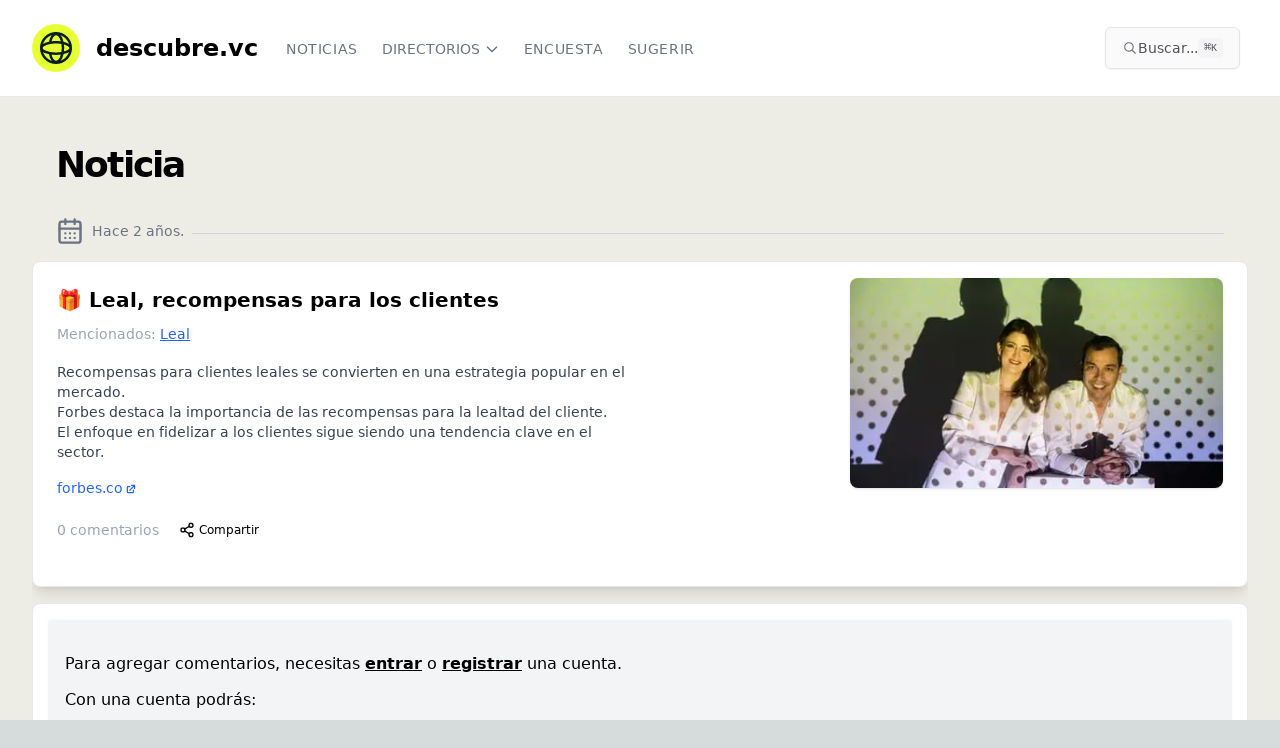

--- FILE ---
content_type: text/html; charset=utf-8
request_url: https://www.descubre.vc/noticia/724e4681-70e2-4073-baf9-702a2bf90db9
body_size: 15262
content:
<!DOCTYPE html><html lang="es" data-lt-installed="true"><head><meta charSet="utf-8"/><meta name="viewport" content="width=device-width, initial-scale=1, maximum-scale=1, user-scalable=no"/><link rel="stylesheet" href="/_next/static/chunks/0600d969d7a6ecae.css" data-precedence="next"/><link rel="stylesheet" href="/_next/static/chunks/0c9d5deae63954ec.css" data-precedence="next"/><link rel="preload" as="script" fetchPriority="low" href="/_next/static/chunks/5f74a78745ea240a.js"/><script src="/_next/static/chunks/6d5bec4192da444a.js" async=""></script><script src="/_next/static/chunks/87dc417d5eb6625a.js" async=""></script><script src="/_next/static/chunks/c596d462ae34fd0a.js" async=""></script><script src="/_next/static/chunks/e72ce34555cb123e.js" async=""></script><script src="/_next/static/chunks/220edeccf82b2d68.js" async=""></script><script src="/_next/static/chunks/turbopack-dabf3aeb3669878e.js" async=""></script><script src="/_next/static/chunks/d4deaeff2ea58898.js" async=""></script><script src="/_next/static/chunks/4d50bcf3ddc85f37.js" async=""></script><script src="/_next/static/chunks/d25a26642e7f579d.js" async=""></script><script src="/_next/static/chunks/068ac541922d54a6.js" async=""></script><script src="/_next/static/chunks/8af7c088b6f97b46.js" async=""></script><script src="/_next/static/chunks/944f182534b79077.js" async=""></script><script src="/_next/static/chunks/33594ed67ec84ff0.js" async=""></script><script src="/_next/static/chunks/f425a871cebadb28.js" async=""></script><script src="/_next/static/chunks/5c946b997a1f239a.js" async=""></script><script src="/_next/static/chunks/7149465e4653b91e.js" async=""></script><script src="/_next/static/chunks/02401562a3fc5431.js" async=""></script><script src="/_next/static/chunks/f139c9d57f70b05b.js" async=""></script><script src="/_next/static/chunks/3f2bc4a0b0300be0.js" async=""></script><script src="/_next/static/chunks/e824e06730c29a5d.js" async=""></script><script src="/_next/static/chunks/58d47a63e5a5a159.js" async=""></script><link rel="preload" href="https://www.googletagmanager.com/gtag/js?id=G-L9574ER340" as="script"/><meta name="next-size-adjust" content=""/><title>🎁 Leal, recompensas para los clientes | Descubre.vc</title><meta name="description" content="* Recompensas para clientes leales se convierten en una estrategia popular en el mercado.
* Forbes destaca la importancia de las recompensas para la lealtad del cliente.
* El enfoque en fidelizar a los clientes sigue siendo una tendencia clave en el sector."/><link rel="author" href="http://dfect.co"/><meta name="author" content="Santiago Zavala"/><meta name="creator" content="Santiago Zavala"/><meta name="publisher" content="500 Global"/><link rel="canonical" href="https://www.descubre.vc/noticia/leal-recompensas-para-los-clientes-2024-03-08"/><meta property="og:title" content="🎁 Leal, recompensas para los clientes"/><meta property="og:description" content="* Recompensas para clientes leales se convierten en una estrategia popular en el mercado.
* Forbes destaca la importancia de las recompensas para la lealtad del cliente.
* El enfoque en fidelizar a los clientes sigue siendo una tendencia clave en el sector."/><meta property="og:url" content="https://www.descubre.vc/noticia/leal-recompensas-para-los-clientes-2024-03-08"/><meta property="og:site_name" content="Descubre.vc"/><meta property="og:image:alt" content="Descubre.vc, noticias de startups y founders"/><meta property="og:image:type" content="image/png"/><meta property="og:image" content="https://www.descubre.vc/noticia/724e4681-70e2-4073-baf9-702a2bf90db9/opengraph-image-1ery6g?f14a059ef6ee8fcc"/><meta property="og:image:width" content="1200"/><meta property="og:image:height" content="630"/><meta name="twitter:card" content="summary_large_image"/><meta name="twitter:title" content="🎁 Leal, recompensas para los clientes"/><meta name="twitter:description" content="* Recompensas para clientes leales se convierten en una estrategia popular en el mercado.
* Forbes destaca la importancia de las recompensas para la lealtad del cliente.
* El enfoque en fidelizar a los clientes sigue siendo una tendencia clave en el sector."/><meta name="twitter:image:alt" content="Descubre.vc, noticias de startups y founders"/><meta name="twitter:image:type" content="image/png"/><meta name="twitter:image" content="https://www.descubre.vc/noticia/724e4681-70e2-4073-baf9-702a2bf90db9/opengraph-image-1ery6g?f14a059ef6ee8fcc"/><meta name="twitter:image:width" content="1200"/><meta name="twitter:image:height" content="630"/><link rel="icon" href="/favicon.ico"/><link rel="apple-touch-icon" href="/apple-icon.png"/><script src="/_next/static/chunks/a6dad97d9634a72d.js" noModule=""></script></head><body class="inter_7b064e0d-module__MOT0tq__variable overflow-x-hidden"><div hidden=""><!--$--><!--/$--></div><div class="min-h-screen bg-white w-full overflow-x-hidden"><!--$--><!--/$--><nav class="bg-white border-b border-gray-200 sticky top-0 z-50" data-headlessui-state=""><div class="max-w-7xl mx-auto px-4 sm:px-6 lg:px-8"><div class="flex justify-between h-16 md:h-24"><div class="flex"><div class="flex-shrink-0 flex items-center my-2"><a class="flex" href="/"><svg xmlns="http://www.w3.org/2000/svg" width="48" height="48" fill="none"><circle cx="24" cy="24" r="24" fill="#E6FF32"></circle><circle cx="24" cy="24" r="14.75" stroke="#0A1E25" stroke-width="2.5"></circle><path stroke="#0A1E25" stroke-width="2.5" d="M18 18.75c1-5.13 3.424-8.75 6.255-8.75C27.98 10 31 16.268 31 24s-3.02 14-6.745 14C21.425 38 19 34.38 18 29.25"></path><path stroke="#0A1E25" stroke-width="2.5" d="M24 18.25c1.688 0 3.31.118 4.822.336 3.087.444 5.666 1.293 7.435 2.344 1.82 1.082 2.493 2.187 2.493 3.07 0 .553-.25 1.178-.906 1.856-.661.684-1.678 1.356-3.031 1.948C32.109 28.988 28.288 29.75 24 29.75s-8.11-.763-10.813-1.945c-1.353-.593-2.37-1.265-3.031-1.95-.655-.677-.906-1.302-.906-1.855 0-.86.635-1.928 2.357-2.988 1.678-1.032 4.132-1.88 7.09-2.353A33.69 33.69 0 0 1 24 18.25Z"></path></svg><span class="pt-2 pl-4 font-bold hidden md:block font-sans text-2xl grow-0">descubre.vc</span></a></div><div class="hidden sm:-my-px sm:ml-6 sm:flex sm:space-x-4 uppercase tracking-wider text-xs"><a href="/" class="border-transparent text-gray-500 hover:border-gray-300 hover:text-gray-700 inline-flex items-center px-1 pt-1 border-b-2 text-sm font-medium font-display">Noticias</a><div class="relative flex items-center h-full"><button class="border-transparent text-gray-500 hover:border-gray-300 hover:text-gray-700 inline-flex items-center h-full px-1 pt-1 border-b-2 text-sm font-medium font-display" id="headlessui-menu-button-_R_1aahivb_" type="button" aria-haspopup="menu" aria-expanded="false" data-headlessui-state=""><span class="inline-flex items-center uppercase">Directorios<svg xmlns="http://www.w3.org/2000/svg" fill="none" viewBox="0 0 24 24" stroke-width="2" stroke="currentColor" aria-hidden="true" class="text-gray-500 ml-1 h-4 w-4"><path stroke-linecap="round" stroke-linejoin="round" d="M19 9l-7 7-7-7"></path></svg></span></button></div><a href="https://encuesta.descubre.vc/" class="border-transparent text-gray-500 hover:border-gray-300 hover:text-gray-700 inline-flex items-center px-1 pt-1 border-b-2 text-sm font-medium font-display" target="_blank" rel="noopener noreferrer">Encuesta</a><a href="/sugerir/noticia" class="border-transparent text-gray-500 hover:border-gray-300 hover:text-gray-700 inline-flex items-center px-1 pt-1 border-b-2 text-sm font-medium font-display">Sugerir</a></div></div><div class="flex items-center flex-nowrap grow-0 ml-1 sm:ml-4"><div class="hidden sm:block w-full max-w-md mx-2 my-1.5"><button class="flex items-center gap-1.5 w-full rounded-md px-2 py-1.5 sm:px-4 sm:py-2.5 bg-zinc-50 border border-zinc-200 text-zinc-800 hover:bg-zinc-100 transition-colors shadow-sm" aria-label="Buscar en el sitio (⌘K)"><svg width="15" height="15" viewBox="0 0 15 15" fill="none" xmlns="http://www.w3.org/2000/svg" class="h-4 w-4 text-zinc-500 flex-shrink-0"><path d="M10 6.5C10 8.433 8.433 10 6.5 10C4.567 10 3 8.433 3 6.5C3 4.567 4.567 3 6.5 3C8.433 3 10 4.567 10 6.5ZM9.30884 10.0159C8.53901 10.6318 7.56251 11 6.5 11C4.01472 11 2 8.98528 2 6.5C2 4.01472 4.01472 2 6.5 2C8.98528 2 11 4.01472 11 6.5C11 7.56251 10.6318 8.53901 10.0159 9.30884L12.8536 12.1464C13.0488 12.3417 13.0488 12.6583 12.8536 12.8536C12.6583 13.0488 12.3417 13.0488 12.1464 12.8536L9.30884 10.0159Z" fill="currentColor" fill-rule="evenodd" clip-rule="evenodd"></path></svg><span class="text-xs sm:text-sm truncate text-zinc-600">Buscar...</span><kbd class="ml-auto hidden md:inline-flex h-5 select-none items-center gap-1 rounded bg-zinc-100 px-1.5 font-mono text-[10px] font-medium text-zinc-600 flex-shrink-0"><span class="text-xs">⌘</span>K</kbd></button></div><div class="hidden sm:flex sm:items-center sm:flex-nowrap"></div></div><div class="-mr-2 flex items-center sm:hidden"><div class="mr-2 w-8 h-8 flex items-center justify-center cursor-pointer"><svg width="15" height="15" viewBox="0 0 15 15" fill="none" xmlns="http://www.w3.org/2000/svg" class="h-5 w-5 text-gray-500" aria-hidden="true"><path d="M10 6.5C10 8.433 8.433 10 6.5 10C4.567 10 3 8.433 3 6.5C3 4.567 4.567 3 6.5 3C8.433 3 10 4.567 10 6.5ZM9.30884 10.0159C8.53901 10.6318 7.56251 11 6.5 11C4.01472 11 2 8.98528 2 6.5C2 4.01472 4.01472 2 6.5 2C8.98528 2 11 4.01472 11 6.5C11 7.56251 10.6318 8.53901 10.0159 9.30884L12.8536 12.1464C13.0488 12.3417 13.0488 12.6583 12.8536 12.8536C12.6583 13.0488 12.3417 13.0488 12.1464 12.8536L9.30884 10.0159Z" fill="currentColor" fill-rule="evenodd" clip-rule="evenodd"></path></svg></div><button class="bg-white inline-flex items-center justify-center p-2 rounded-md text-gray-400 hover:text-gray-500 hover:bg-gray-100 focus:outline-none focus:ring-2 focus:ring-offset-2 focus:ring-indigo-500" id="headlessui-disclosure-button-_R_2qhivb_" type="button" aria-expanded="false" data-headlessui-state=""><span class="sr-only">Open main menu</span><svg xmlns="http://www.w3.org/2000/svg" fill="none" viewBox="0 0 24 24" stroke-width="2" stroke="currentColor" aria-hidden="true" class="block h-6 w-6"><path stroke-linecap="round" stroke-linejoin="round" d="M4 6h16M4 12h16M4 18h16"></path></svg></button></div></div></div></nav><div class="bg-[#EDEDE5] w-full"><main class="py-4 w-full"><div class="w-full max-w-7xl mx-auto sm:px-6 lg:px-8 px-4"><main><div><div class=" overflow-hidden "><div class="container px-4 md:px-6"><h1 class="text-xl font-bold tracking-tighter sm:text-5xl md:text-3xl lg:text-4xl py-2 sm:py-8">Noticia</h1><div class="text-sm text-gray-500 pb-4"><div class="flex space-x-2 text-gray-500"><svg xmlns="http://www.w3.org/2000/svg" width="24" height="24" viewBox="0 0 24 24" fill="none" stroke="currentColor" stroke-width="2" stroke-linecap="round" stroke-linejoin="round" class="h-7 w-7"><rect width="18" height="18" x="3" y="4" rx="2" ry="2"></rect><line x1="16" x2="16" y1="2" y2="6"></line><line x1="8" x2="8" y1="2" y2="6"></line><line x1="3" x2="21" y1="10" y2="10"></line><path d="M8 14h.01"></path><path d="M12 14h.01"></path><path d="M16 14h.01"></path><path d="M8 18h.01"></path><path d="M12 18h.01"></path><path d="M16 18h.01"></path></svg><span class="mt-1">Hace 2 años<!-- -->.</span><hr class="flex-grow border-gray-300 ml-3 mt-4"/></div></div></div><div class="pb-10"><div class="text-card-foreground bg-white dark:bg-slate-900 py-4 border shadow-lg rounded-lg"><div class="p-6 pt-0"><div class="flex"><div class="w-full md:w-2/3"><header class="mb-4"><a class="block hover:bg-gray-50" href="/noticia/leal-recompensas-para-los-clientes-2024-03-08"><h2 class="text-2xl sm:text-xl font-bold leading-tight mt-2 tracking-tightwhitespace-pre-line">🎁 Leal, recompensas para los clientes</h2></a><div class="md:pl-4 mt-4 md:mt-0 md:hidden min-w-full bg-red-200"><img alt="🎁 Leal, recompensas para los clientes" loading="lazy" width="500" height="300" decoding="async" data-nimg="1" class="rounded-lg border-gray-400 border-1 shadow  w-full " style="color:transparent" srcSet="/_next/image?url=https%3A%2F%2Fcomparte-entity-photos.s3.amazonaws.com%2Fe70a43ee-1e6b-48d8-a86a-dbc110ae2387.png&amp;w=640&amp;q=75 1x, /_next/image?url=https%3A%2F%2Fcomparte-entity-photos.s3.amazonaws.com%2Fe70a43ee-1e6b-48d8-a86a-dbc110ae2387.png&amp;w=1080&amp;q=75 2x" src="/_next/image?url=https%3A%2F%2Fcomparte-entity-photos.s3.amazonaws.com%2Fe70a43ee-1e6b-48d8-a86a-dbc110ae2387.png&amp;w=1080&amp;q=75"/></div><h2 class="text-2xl font-bold leading-tight mt-2"></h2><p><span class="text-sm text-gray-400">Mencionados:<a class="text-blue-600 hover:text-blue-800 underline px-1" href="/leal">Leal</a></span></p></header><div class="flex flex-col md:flex-row"><div class="md:w-full"><div class=" prose text-sm"><ul>
<li>Recompensas para clientes leales se convierten en una estrategia popular en el mercado.</li>
<li>Forbes destaca la importancia de las recompensas para la lealtad del cliente.</li>
<li>El enfoque en fidelizar a los clientes sigue siendo una tendencia clave en el sector.</li>
</ul></div><div class="flex text-sm pt-4"><span class="flex  sm:flex-row sm:items-center text-sm text-gray-400 flex-wrap"><a href="https://forbes.co/2024/03/08/emprendedores/leal-recompensas-para-los-clientes/" target="_blank" class="text-blue-600 hover:text-blue-800 visited:text-purple-600" rel="noreferrer ugc">forbes.co<!-- --> <svg xmlns="http://www.w3.org/2000/svg" viewBox="0 0 20 20" fill="currentColor" aria-hidden="true" class="-ml-0.5 mr-2 h-3 w-3 inline"><path d="M11 3a1 1 0 100 2h2.586l-6.293 6.293a1 1 0 101.414 1.414L15 6.414V9a1 1 0 102 0V4a1 1 0 00-1-1h-5z"></path><path d="M5 5a2 2 0 00-2 2v8a2 2 0 002 2h8a2 2 0 002-2v-3a1 1 0 10-2 0v3H5V7h3a1 1 0 000-2H5z"></path></svg></a></span></div></div></div></div><div class="md:w-1/3 md:pl-4 mt-4 md:mt-0 hidden md:block"><img alt="🎁 Leal, recompensas para los clientes" loading="lazy" width="500" height="300" decoding="async" data-nimg="1" class="rounded-lg border-gray-400 border-1 shadow  w-full" style="color:transparent" srcSet="/_next/image?url=https%3A%2F%2Fcomparte-entity-photos.s3.amazonaws.com%2Fe70a43ee-1e6b-48d8-a86a-dbc110ae2387.png&amp;w=640&amp;q=75 1x, /_next/image?url=https%3A%2F%2Fcomparte-entity-photos.s3.amazonaws.com%2Fe70a43ee-1e6b-48d8-a86a-dbc110ae2387.png&amp;w=1080&amp;q=75 2x" src="/_next/image?url=https%3A%2F%2Fcomparte-entity-photos.s3.amazonaws.com%2Fe70a43ee-1e6b-48d8-a86a-dbc110ae2387.png&amp;w=1080&amp;q=75"/></div></div><footer class="flex justify-between mt-4 "><div class="flex items-center space-x-2"><a class="block hover:bg-gray-50 text-sm text-gray-400 my-1" href="/noticia/leal-recompensas-para-los-clientes-2024-03-08"><span class="text-md">0<!-- --> comentarios</span></a><button class="inline-flex items-center justify-center whitespace-nowrap font-medium transition-colors focus-visible:outline-none focus-visible:ring-1 focus-visible:ring-zinc-950 disabled:pointer-events-none disabled:opacity-50 dark:focus-visible:ring-zinc-300 hover:bg-zinc-100 hover:text-zinc-900 dark:hover:bg-zinc-800 dark:hover:text-zinc-50 h-8 rounded-md px-3 text-xs" aria-label="Compartir post" type="button" aria-haspopup="dialog" aria-expanded="false" aria-controls="radix-_R_j6anpfiupivb_" data-state="closed"><svg xmlns="http://www.w3.org/2000/svg" width="24" height="24" viewBox="0 0 24 24" fill="none" stroke="currentColor" stroke-width="2" stroke-linecap="round" stroke-linejoin="round" class="h-4 w-4 mr-1"><circle cx="18" cy="5" r="3"></circle><circle cx="6" cy="12" r="3"></circle><circle cx="18" cy="19" r="3"></circle><line x1="8.59" x2="15.42" y1="13.51" y2="17.49"></line><line x1="15.41" x2="8.59" y1="6.51" y2="10.49"></line></svg><span class="text-xs">Compartir</span></button></div></footer></div></div><div class="max-w-4xl mx-auto p-4 border shadow-lg rounded-lg bg-white my-4 min-w-full"> <div><div class="bg-gray-100 py-8 px-4 shadow"><p class="mb-3">Para agregar comentarios, necesitas<!-- --> <a class="underline font-semibold" href="/auth/log-in">entrar</a> <!-- -->o<!-- --> <a class="underline font-semibold" href="/auth/sign-up">registrar</a> <!-- -->una cuenta.</p><p class="mb-3">Con una cuenta podrás:</p><ul class="list-disc pl-5 mb-3 space-y-1"><li>Seguir empresas y recibir notificaciones en tiempo real</li><li>Agregar comentarios en publicaciones</li><li>Ver más noticias sobre cada empresa</li><li>Recibir nuestro boletín gratuito con las últimas actualizaciones</li></ul><p>¡Únete a nuestra comunidad hoy!</p></div></div></div></div></div><div class="text-center text-gray-500 pt-6 text-sm">¿Quieres sugerir cambios a esta noticia? Escribe a <a href="mailto:contenido@descubre.vc" class="underline">contenido@descubre.vc</a></div></div></main><!--$--><!--/$--></div></main></div><footer class="bg-black-900 flex flex-col"><div class="w-full bg-pink py-12 text-center text-black justify-center"><a class=" cursor-pointer" target="_blank" href="https://chat.whatsapp.com/H5Lem6RguKmCEvIgYitcgH"><div class=" flex justify-center pb-5"><svg fill="#000000" height="30px" width="30px" viewBox="0 0 308 308"><g id="XMLID_468_"><path id="XMLID_469_" d="M227.904,176.981c-0.6-0.288-23.054-11.345-27.044-12.781c-1.629-0.585-3.374-1.156-5.23-1.156 c-3.032,0-5.579,1.511-7.563,4.479c-2.243,3.334-9.033,11.271-11.131,13.642c-0.274,0.313-0.648,0.687-0.872,0.687 c-0.201,0-3.676-1.431-4.728-1.888c-24.087-10.463-42.37-35.624-44.877-39.867c-0.358-0.61-0.373-0.887-0.376-0.887 c0.088-0.323,0.898-1.135,1.316-1.554c1.223-1.21,2.548-2.805,3.83-4.348c0.607-0.731,1.215-1.463,1.812-2.153 c1.86-2.164,2.688-3.844,3.648-5.79l0.503-1.011c2.344-4.657,0.342-8.587-0.305-9.856c-0.531-1.062-10.012-23.944-11.02-26.348 c-2.424-5.801-5.627-8.502-10.078-8.502c-0.413,0,0,0-1.732,0.073c-2.109,0.089-13.594,1.601-18.672,4.802 c-5.385,3.395-14.495,14.217-14.495,33.249c0,17.129,10.87,33.302,15.537,39.453c0.116,0.155,0.329,0.47,0.638,0.922 c17.873,26.102,40.154,45.446,62.741,54.469c21.745,8.686,32.042,9.69,37.896,9.69c0.001,0,0.001,0,0.001,0 c2.46,0,4.429-0.193,6.166-0.364l1.102-0.105c7.512-0.666,24.02-9.22,27.775-19.655c2.958-8.219,3.738-17.199,1.77-20.458 C233.168,179.508,230.845,178.393,227.904,176.981z"></path><path id="XMLID_470_" d="M156.734,0C73.318,0,5.454,67.354,5.454,150.143c0,26.777,7.166,52.988,20.741,75.928L0.212,302.716 c-0.484,1.429-0.124,3.009,0.933,4.085C1.908,307.58,2.943,308,4,308c0.405,0,0.813-0.061,1.211-0.188l79.92-25.396 c21.87,11.685,46.588,17.853,71.604,17.853C240.143,300.27,308,232.923,308,150.143C308,67.354,240.143,0,156.734,0z M156.734,268.994c-23.539,0-46.338-6.797-65.936-19.657c-0.659-0.433-1.424-0.655-2.194-0.655c-0.407,0-0.815,0.062-1.212,0.188 l-40.035,12.726l12.924-38.129c0.418-1.234,0.209-2.595-0.561-3.647c-14.924-20.392-22.813-44.485-22.813-69.677 c0-65.543,53.754-118.867,119.826-118.867c66.064,0,119.812,53.324,119.812,118.867 C276.546,215.678,222.799,268.994,156.734,268.994z"></path></g></svg></div><h2 class="text-xl">Súmate a la comunidad en Whatsapp</h2><div class="flex justify-center pt-4"><div class="max-w-xs rounded-full border-0 bg-white py-2 text-black text-center w-96"><div class=" flex flex-row justify-between"><div class="pt-1 pl-6">Descubre.vc en Whatsapp</div><button class="inline-flex items-center justify-center whitespace-nowrap text-sm font-medium transition-colors focus-visible:outline-none focus-visible:ring-1 focus-visible:ring-zinc-950 disabled:pointer-events-none disabled:opacity-50 dark:focus-visible:ring-zinc-300 text-zinc-50 shadow hover:bg-zinc-900/90 dark:bg-zinc-50 dark:text-zinc-900 dark:hover:bg-zinc-50/90 h-9 px-4 py-2 ml-2 rounded-full bg-black-900 mr-2"><svg xmlns="http://www.w3.org/2000/svg" width="24" height="24" viewBox="0 0 24 24" fill="none" stroke="currentColor" stroke-width="2" stroke-linecap="round" stroke-linejoin="round" class="h-5 w-5 text-white"><path d="M5 12h14"></path><path d="m12 5 7 7-7 7"></path></svg></button></div></div></div></a></div><div class="max-w-7xl mx-auto pt-6 px-4 sm:px-6  lg:px-8 w-full"><div class="flex flex-col md:grid md:grid-cols-4 text-grey-500 py-2 uppercase"><div class="col-span-2 font-bold text-3xl text-yellow"><a class="flex" href="/"><svg xmlns="http://www.w3.org/2000/svg" width="48" height="48" fill="none"><circle cx="24" cy="24" r="24" fill="#E6FF32"></circle><circle cx="24" cy="24" r="14.75" stroke="#0A1E25" stroke-width="2.5"></circle><path stroke="#0A1E25" stroke-width="2.5" d="M18 18.75c1-5.13 3.424-8.75 6.255-8.75C27.98 10 31 16.268 31 24s-3.02 14-6.745 14C21.425 38 19 34.38 18 29.25"></path><path stroke="#0A1E25" stroke-width="2.5" d="M24 18.25c1.688 0 3.31.118 4.822.336 3.087.444 5.666 1.293 7.435 2.344 1.82 1.082 2.493 2.187 2.493 3.07 0 .553-.25 1.178-.906 1.856-.661.684-1.678 1.356-3.031 1.948C32.109 28.988 28.288 29.75 24 29.75s-8.11-.763-10.813-1.945c-1.353-.593-2.37-1.265-3.031-1.95-.655-.677-.906-1.302-.906-1.855 0-.86.635-1.928 2.357-2.988 1.678-1.032 4.132-1.88 7.09-2.353A33.69 33.69 0 0 1 24 18.25Z"></path></svg><span class="pt-2 pl-4 font-bold">descubre.vc</span></a></div><div class="md:py-2 mt-4 md:mt-0"><p class="font-bold text-white text-xl tracking-wider pb-4 pt-4 sm:pt-0">Síguenos</p><ul><li class="py-1 tracking-wider"><span class="text-yellow">→</span> <a href="https://twitter.com/DescubreVc" rel="noreferrer" target="_blank">Twitter</a></li><li class="py-1 tracking-wider"><span class="text-yellow">→</span> <a href="https://www.instagram.com/descubre.vc/" rel="noreferrer " target="_blank">Instagram</a></li><li class="py-1 tracking-wider"><span class="text-yellow">→</span> <a href="https://www.linkedin.com/company/descubre-vc/" rel="noreferrer " target="_blank">Linkedin</a></li></ul></div><div class="md:py-2 mt-4 md:mt-0"><p class="font-bold text-white text-xl tracking-wider pb-4 pt-4 sm:pt-0">Participa</p><ul><li class="py-1 tracking-wider"><span class="text-yellow">→</span> <a href="https://descubrevc.vibegarage.com/" rel="noreferrer " target="_blank">Sugerir mejoras</a></li></ul></div></div><div class="flex flex-col md:grid md:grid-cols-3 text-grey-500 py-2 uppercase"><div class="col-span-2 py-6"><a href="http://500latam.co" rel="noreferrer " target="_blank"><span style="box-sizing:border-box;display:inline-block;overflow:hidden;width:initial;height:initial;background:none;opacity:1;border:0;margin:0;padding:0;position:relative;max-width:100%"><span style="box-sizing:border-box;display:block;width:initial;height:initial;background:none;opacity:1;border:0;margin:0;padding:0;max-width:100%"><img style="display:block;max-width:100%;width:initial;height:initial;background:none;opacity:1;border:0;margin:0;padding:0" alt="" aria-hidden="true" src="data:image/svg+xml,%3csvg%20xmlns=%27http://www.w3.org/2000/svg%27%20version=%271.1%27%20width=%2792%27%20height=%2748%27/%3e"/></span><img alt="Powered by 500" src="[data-uri]" decoding="async" data-nimg="intrinsic" style="position:absolute;top:0;left:0;bottom:0;right:0;box-sizing:border-box;padding:0;border:none;margin:auto;display:block;width:0;height:0;min-width:100%;max-width:100%;min-height:100%;max-height:100%"/><noscript><img alt="Powered by 500" loading="lazy" decoding="async" data-nimg="intrinsic" style="position:absolute;top:0;left:0;bottom:0;right:0;box-sizing:border-box;padding:0;border:none;margin:auto;display:block;width:0;height:0;min-width:100%;max-width:100%;min-height:100%;max-height:100%" srcSet="/_next/image?url=%2Fpowered-500.png&amp;w=96&amp;q=75 1x, /_next/image?url=%2Fpowered-500.png&amp;w=256&amp;q=75 2x" src="/_next/image?url=%2Fpowered-500.png&amp;w=256&amp;q=75"/></noscript></span></a></div><div class=" text-xs tracking-wide md:py-6"><div>© Descubre.vc </div><div class="py-1"><a href="mailto:contacto@descubre.vc" class=" underline text-white">contacto@descubre.vc</a></div></div></div></div></footer><section aria-label="Notifications alt+T" tabindex="-1" aria-live="polite" aria-relevant="additions text" aria-atomic="false"></section><!--$--><!--/$--></div><script src="/_next/static/chunks/5f74a78745ea240a.js" id="_R_" async=""></script><script>(self.__next_f=self.__next_f||[]).push([0])</script><script>self.__next_f.push([1,"1:\"$Sreact.fragment\"\n2:I[240086,[\"/_next/static/chunks/d4deaeff2ea58898.js\",\"/_next/static/chunks/4d50bcf3ddc85f37.js\"],\"default\"]\n3:I[860606,[\"/_next/static/chunks/d4deaeff2ea58898.js\",\"/_next/static/chunks/4d50bcf3ddc85f37.js\"],\"default\"]\n4:I[844788,[\"/_next/static/chunks/d25a26642e7f579d.js\",\"/_next/static/chunks/068ac541922d54a6.js\",\"/_next/static/chunks/8af7c088b6f97b46.js\",\"/_next/static/chunks/944f182534b79077.js\",\"/_next/static/chunks/33594ed67ec84ff0.js\",\"/_next/static/chunks/f425a871cebadb28.js\",\"/_next/static/chunks/5c946b997a1f239a.js\"],\"BugsterProvider\"]\n5:I[263546,[\"/_next/static/chunks/d25a26642e7f579d.js\",\"/_next/static/chunks/068ac541922d54a6.js\",\"/_next/static/chunks/8af7c088b6f97b46.js\",\"/_next/static/chunks/944f182534b79077.js\",\"/_next/static/chunks/33594ed67ec84ff0.js\",\"/_next/static/chunks/f425a871cebadb28.js\",\"/_next/static/chunks/5c946b997a1f239a.js\"],\"NextAuthProvider\"]\n6:\"$Sreact.suspense\"\n7:I[366025,[\"/_next/static/chunks/d25a26642e7f579d.js\",\"/_next/static/chunks/068ac541922d54a6.js\",\"/_next/static/chunks/8af7c088b6f97b46.js\",\"/_next/static/chunks/944f182534b79077.js\",\"/_next/static/chunks/33594ed67ec84ff0.js\",\"/_next/static/chunks/f425a871cebadb28.js\",\"/_next/static/chunks/5c946b997a1f239a.js\"],\"default\"]\n8:I[429465,[\"/_next/static/chunks/d25a26642e7f579d.js\",\"/_next/static/chunks/068ac541922d54a6.js\",\"/_next/static/chunks/8af7c088b6f97b46.js\",\"/_next/static/chunks/944f182534b79077.js\",\"/_next/static/chunks/33594ed67ec84ff0.js\",\"/_next/static/chunks/f425a871cebadb28.js\",\"/_next/static/chunks/5c946b997a1f239a.js\"],\"default\"]\n9:I[313913,[\"/_next/static/chunks/d25a26642e7f579d.js\",\"/_next/static/chunks/068ac541922d54a6.js\",\"/_next/static/chunks/8af7c088b6f97b46.js\",\"/_next/static/chunks/944f182534b79077.js\",\"/_next/static/chunks/33594ed67ec84ff0.js\",\"/_next/static/chunks/f425a871cebadb28.js\",\"/_next/static/chunks/5c946b997a1f239a.js\",\"/_next/static/chunks/7149465e4653b91e.js\"],\"default\"]\na:I[822388,[\"/_next/static/chunks/d25a26642e7f579d.js\",\"/_next/static/chunks/068ac541922d54a6.js\",\"/_next/static/chunks/8af7c088b6f97b46.js\",\"/_next/static/chunks/944f182534b79077.js\",\"/_next/static/chunks/33594ed67ec84ff0.js\",\"/_next/static/chunks/f425a871cebadb28.js\",\"/_next/static/chunks/5c946b997a1f239a.js\",\"/_next/static/chunks/02401562a3fc5431.js\",\"/_next/static/chunks/f139c9d57f70b05b.js\",\"/_next/static/chunks/3f2bc4a0b0300be0.js\",\"/_next/static/chunks/e824e06730c29a5d.js\",\"/_next/static/chunks/58d47a63e5a5a159.js\"],\"\"]\n19:I[816599,[],\"default\"]\n1b:I[258487,[\"/_next/static/chunks/d25a26642e7f579d.js\",\"/_next/static/chunks/068ac541922d54a6.js\",\"/_next/static/chunks/8af7c088b6f97b46.js\",\"/_next/static/chunks/944f182534b79077.js\",\"/_next/static/chunks/33594ed67ec84ff0.js\",\"/_next/static/chunks/f425a871cebadb28.js\",\"/_next/static/chunks/5c946b997a1f239a.js\"],\"\"]\n1c:I[779342,[\"/_next/static/chunks/d25a26642e7f579d.js\",\"/_next/static/chunks/068ac541922d54a6.js\",\"/_next/static/chunks/8af7c088b6f97b46.js\",\"/_next/static/chunks/944f182534b79077.js\",\"/_next/static/chunks/33594ed67ec84ff0.js\",\"/_next/static/chunks/f425a871cebadb28.js\",\"/_next/static/chunks/5c946b997a1f239a.js\"],\"Toaster\"]\n1d:I[879860,[\"/_next/static/chunks/d25a26642e7f579d.js\",\"/_next/static/chunks/068ac541922d54a6.js\",\"/_next/static/chunks/8af7c088b6f97b46.js\",\"/_next/static/chunks/944f182534b79077.js\",\"/_next/static/chunks/33594ed67ec84ff0.js\",\"/_next/static/chunks/f425a871cebadb28.js\",\"/_next/static/chunks/5c946b997a1f239a.js\"],\"SpeedInsights\"]\n1e:I[638327,[\"/_next/static/chunks/d25a26642e7f579d.js\",\"/_next/static/chunks/068ac541922d54a6.js\",\"/_next/static/chunks/8af7c088b6f97b46.js\",\"/_next/static/chunks/944f182534b79077.js\",\"/_next/static/chunks/33594ed67ec84ff0.js\",\"/_next/static/chunks/f425a871cebadb28.js\",\"/_next/static/chunks/5c946b997a1f239a.js\"],\"Analytics\"]\n1f:I[697567,[\"/_next/static/chunks/d25a26642e7f579d.js\",\"/_next/static/chunks/068ac541922d54a6.js\",\"/_next/static/chunks/8af7c088b6f97b46.js\",\"/_next/static/chunks/944f182534b79077.js\",\"/_next/static/chunks/33594ed67ec84ff0.js\",\"/_next/static/chunks/f425a871cebadb28.js\",\"/_next/static"])</script><script>self.__next_f.push([1,"/chunks/5c946b997a1f239a.js\"],\"\"]\n21:I[978266,[\"/_next/static/chunks/d4deaeff2ea58898.js\",\"/_next/static/chunks/4d50bcf3ddc85f37.js\"],\"OutletBoundary\"]\n23:I[978266,[\"/_next/static/chunks/d4deaeff2ea58898.js\",\"/_next/static/chunks/4d50bcf3ddc85f37.js\"],\"ViewportBoundary\"]\n25:I[978266,[\"/_next/static/chunks/d4deaeff2ea58898.js\",\"/_next/static/chunks/4d50bcf3ddc85f37.js\"],\"MetadataBoundary\"]\n:HL[\"/_next/static/chunks/0600d969d7a6ecae.css\",\"style\"]\n:HL[\"/_next/static/chunks/0c9d5deae63954ec.css\",\"style\"]\n:HL[\"/_next/static/media/83afe278b6a6bb3c-s.p.3a6ba036.woff2\",\"font\",{\"crossOrigin\":\"\",\"type\":\"font/woff2\"}]\n"])</script><script>self.__next_f.push([1,"0:{\"P\":null,\"b\":\"TM9HxceWdsUD6KQ6fXBwr\",\"c\":[\"\",\"noticia\",\"724e4681-70e2-4073-baf9-702a2bf90db9\"],\"q\":\"\",\"i\":false,\"f\":[[[\"\",{\"children\":[\"(descubre.vc)\",{\"children\":[\"noticia\",{\"children\":[[\"slug\",\"724e4681-70e2-4073-baf9-702a2bf90db9\",\"d\"],{\"children\":[\"__PAGE__\",{}]}]}]},\"$undefined\",\"$undefined\",true]}],[[\"$\",\"$1\",\"c\",{\"children\":[null,[\"$\",\"$L2\",null,{\"parallelRouterKey\":\"children\",\"error\":\"$undefined\",\"errorStyles\":\"$undefined\",\"errorScripts\":\"$undefined\",\"template\":[\"$\",\"$L3\",null,{}],\"templateStyles\":\"$undefined\",\"templateScripts\":\"$undefined\",\"notFound\":[[[\"$\",\"title\",null,{\"children\":\"404: This page could not be found.\"}],[\"$\",\"div\",null,{\"style\":{\"fontFamily\":\"system-ui,\\\"Segoe UI\\\",Roboto,Helvetica,Arial,sans-serif,\\\"Apple Color Emoji\\\",\\\"Segoe UI Emoji\\\"\",\"height\":\"100vh\",\"textAlign\":\"center\",\"display\":\"flex\",\"flexDirection\":\"column\",\"alignItems\":\"center\",\"justifyContent\":\"center\"},\"children\":[\"$\",\"div\",null,{\"children\":[[\"$\",\"style\",null,{\"dangerouslySetInnerHTML\":{\"__html\":\"body{color:#000;background:#fff;margin:0}.next-error-h1{border-right:1px solid rgba(0,0,0,.3)}@media (prefers-color-scheme:dark){body{color:#fff;background:#000}.next-error-h1{border-right:1px solid rgba(255,255,255,.3)}}\"}}],[\"$\",\"h1\",null,{\"className\":\"next-error-h1\",\"style\":{\"display\":\"inline-block\",\"margin\":\"0 20px 0 0\",\"padding\":\"0 23px 0 0\",\"fontSize\":24,\"fontWeight\":500,\"verticalAlign\":\"top\",\"lineHeight\":\"49px\"},\"children\":404}],[\"$\",\"div\",null,{\"style\":{\"display\":\"inline-block\"},\"children\":[\"$\",\"h2\",null,{\"style\":{\"fontSize\":14,\"fontWeight\":400,\"lineHeight\":\"49px\",\"margin\":0},\"children\":\"This page could not be found.\"}]}]]}]}]],[]],\"forbidden\":\"$undefined\",\"unauthorized\":\"$undefined\"}]]}],{\"children\":[[\"$\",\"$1\",\"c\",{\"children\":[[[\"$\",\"link\",\"0\",{\"rel\":\"stylesheet\",\"href\":\"/_next/static/chunks/0600d969d7a6ecae.css\",\"precedence\":\"next\",\"crossOrigin\":\"$undefined\",\"nonce\":\"$undefined\"}],[\"$\",\"link\",\"1\",{\"rel\":\"stylesheet\",\"href\":\"/_next/static/chunks/0c9d5deae63954ec.css\",\"precedence\":\"next\",\"crossOrigin\":\"$undefined\",\"nonce\":\"$undefined\"}],[\"$\",\"script\",\"script-0\",{\"src\":\"/_next/static/chunks/d25a26642e7f579d.js\",\"async\":true,\"nonce\":\"$undefined\"}],[\"$\",\"script\",\"script-1\",{\"src\":\"/_next/static/chunks/068ac541922d54a6.js\",\"async\":true,\"nonce\":\"$undefined\"}],[\"$\",\"script\",\"script-2\",{\"src\":\"/_next/static/chunks/8af7c088b6f97b46.js\",\"async\":true,\"nonce\":\"$undefined\"}],[\"$\",\"script\",\"script-3\",{\"src\":\"/_next/static/chunks/944f182534b79077.js\",\"async\":true,\"nonce\":\"$undefined\"}],[\"$\",\"script\",\"script-4\",{\"src\":\"/_next/static/chunks/33594ed67ec84ff0.js\",\"async\":true,\"nonce\":\"$undefined\"}],[\"$\",\"script\",\"script-5\",{\"src\":\"/_next/static/chunks/f425a871cebadb28.js\",\"async\":true,\"nonce\":\"$undefined\"}],[\"$\",\"script\",\"script-6\",{\"src\":\"/_next/static/chunks/5c946b997a1f239a.js\",\"async\":true,\"nonce\":\"$undefined\"}]],[\"$\",\"html\",null,{\"lang\":\"es\",\"data-lt-installed\":\"true\",\"suppressHydrationWarning\":true,\"children\":[\"$\",\"body\",null,{\"className\":\"inter_7b064e0d-module__MOT0tq__variable overflow-x-hidden\",\"children\":[\"$\",\"div\",null,{\"className\":\"min-h-screen bg-white w-full overflow-x-hidden\",\"children\":[[\"$\",\"$L4\",null,{\"children\":[\"$\",\"$L5\",null,{\"children\":[[\"$\",\"$6\",null,{\"children\":[\"$\",\"$L7\",null,{}]}],[\"$\",\"$L8\",null,{}],[\"$\",\"div\",null,{\"className\":\"bg-[#EDEDE5] w-full\",\"children\":[\"$\",\"main\",null,{\"className\":\"py-4 w-full\",\"children\":[\"$\",\"div\",null,{\"className\":\"w-full max-w-7xl mx-auto sm:px-6 lg:px-8 px-4\",\"children\":[\"$\",\"$L2\",null,{\"parallelRouterKey\":\"children\",\"error\":\"$9\",\"errorStyles\":[],\"errorScripts\":[[\"$\",\"script\",\"script-0\",{\"src\":\"/_next/static/chunks/7149465e4653b91e.js\",\"async\":true}]],\"template\":[\"$\",\"$L3\",null,{}],\"templateStyles\":\"$undefined\",\"templateScripts\":\"$undefined\",\"notFound\":[[[\"$\",\"title\",null,{\"children\":\"404: This page could not be found.\"}],[\"$\",\"div\",null,{\"style\":\"$0:f:0:1:0:props:children:1:props:notFound:0:1:props:style\",\"children\":[\"$\",\"div\",null,{\"children\":[[\"$\",\"style\",null,{\"dangerouslySetInnerHTML\":{\"__html\":\"body{color:#000;background:#fff;margin:0}.next-error-h1{border-right:1px solid rgba(0,0,0,.3)}@media (prefers-color-scheme:dark){body{color:#fff;background:#000}.next-error-h1{border-right:1px solid rgba(255,255,255,.3)}}\"}}],[\"$\",\"h1\",null,{\"className\":\"next-error-h1\",\"style\":\"$0:f:0:1:0:props:children:1:props:notFound:0:1:props:children:props:children:1:props:style\",\"children\":404}],[\"$\",\"div\",null,{\"style\":\"$0:f:0:1:0:props:children:1:props:notFound:0:1:props:children:props:children:2:props:style\",\"children\":[\"$\",\"h2\",null,{\"style\":\"$0:f:0:1:0:props:children:1:props:notFound:0:1:props:children:props:children:2:props:children:props:style\",\"children\":\"This page could not be found.\"}]}]]}]}]],[]],\"forbidden\":\"$undefined\",\"unauthorized\":\"$undefined\"}]}]}]}],[\"$\",\"footer\",null,{\"className\":\"bg-black-900 flex flex-col\",\"children\":[[\"$\",\"div\",null,{\"className\":\"w-full bg-pink py-12 text-center text-black justify-center\",\"children\":[\"$\",\"$La\",null,{\"href\":\"https://chat.whatsapp.com/H5Lem6RguKmCEvIgYitcgH\",\"className\":\" cursor-pointer\",\"target\":\"_blank\",\"children\":[[\"$\",\"div\",null,{\"className\":\" flex justify-center pb-5\",\"children\":\"$Lb\"}],\"$Lc\",\"$Ld\"]}]}],\"$Le\"]}],\"$Lf\"]}]}],\"$L10\",\"$L11\",\"$L12\",\"$L13\",\"$L14\"]}]}]}]]}],{\"children\":[\"$L15\",{\"children\":[\"$L16\",{\"children\":[\"$L17\",{},null,false,false]},null,false,false]},null,false,false]},null,false,false]},null,false,false],\"$L18\",false]],\"m\":\"$undefined\",\"G\":[\"$19\",[]],\"S\":false}\n"])</script><script>self.__next_f.push([1,"1a:T408,M227.904,176.981c-0.6-0.288-23.054-11.345-27.044-12.781c-1.629-0.585-3.374-1.156-5.23-1.156 c-3.032,0-5.579,1.511-7.563,4.479c-2.243,3.334-9.033,11.271-11.131,13.642c-0.274,0.313-0.648,0.687-0.872,0.687 c-0.201,0-3.676-1.431-4.728-1.888c-24.087-10.463-42.37-35.624-44.877-39.867c-0.358-0.61-0.373-0.887-0.376-0.887 c0.088-0.323,0.898-1.135,1.316-1.554c1.223-1.21,2.548-2.805,3.83-4.348c0.607-0.731,1.215-1.463,1.812-2.153 c1.86-2.164,2.688-3.844,3.648-5.79l0.503-1.011c2.344-4.657,0.342-8.587-0.305-9.856c-0.531-1.062-10.012-23.944-11.02-26.348 c-2.424-5.801-5.627-8.502-10.078-8.502c-0.413,0,0,0-1.732,0.073c-2.109,0.089-13.594,1.601-18.672,4.802 c-5.385,3.395-14.495,14.217-14.495,33.249c0,17.129,10.87,33.302,15.537,39.453c0.116,0.155,0.329,0.47,0.638,0.922 c17.873,26.102,40.154,45.446,62.741,54.469c21.745,8.686,32.042,9.69,37.896,9.69c0.001,0,0.001,0,0.001,0 c2.46,0,4.429-0.193,6.166-0.364l1.102-0.105c7.512-0.666,24.02-9.22,27.775-19.655c2.958-8.219,3.738-17.199,1.77-20.458 C233.168,179.508,230.845,178.393,227.904,176.981zb:[\"$\",\"svg\",null,{\"fill\":\"#000000\",\"height\":\"30px\",\"width\":\"30px\",\"viewBox\":\"0 0 308 308\",\"children\":[\"$\",\"g\",null,{\"id\":\"XMLID_468_\",\"children\":[[\"$\",\"path\",null,{\"id\":\"XMLID_469_\",\"d\":\"$1a\"}],[\"$\",\"path\",null,{\"id\":\"XMLID_470_\",\"d\":\"M156.734,0C73.318,0,5.454,67.354,5.454,150.143c0,26.777,7.166,52.988,20.741,75.928L0.212,302.716 c-0.484,1.429-0.124,3.009,0.933,4.085C1.908,307.58,2.943,308,4,308c0.405,0,0.813-0.061,1.211-0.188l79.92-25.396 c21.87,11.685,46.588,17.853,71.604,17.853C240.143,300.27,308,232.923,308,150.143C308,67.354,240.143,0,156.734,0z M156.734,268.994c-23.539,0-46.338-6.797-65.936-19.657c-0.659-0.433-1.424-0.655-2.194-0.655c-0.407,0-0.815,0.062-1.212,0.188 l-40.035,12.726l12.924-38.129c0.418-1.234,0.209-2.595-0.561-3.647c-14.924-20.392-22.813-44.485-22.813-69.677 c0-65.543,53.754-118.867,119.826-118.867c66.064,0,119.812,53.324,119.812,118.867 C276.546,215.678,222.799,268.994,156.734,268.994z\"}]]}]}]\nc:[\"$\",\"h2\",null,{\"className\":\"text-xl\",\"children\":\"Súmate a la comunidad en Whatsapp\"}]\nd:[\"$\",\"div\",null,{\"className\":\"flex justify-center pt-4\",\"children\":[\"$\",\"div\",null,{\"className\":\"max-w-xs rounded-full border-0 bg-white py-2 text-black text-center w-96\",\"children\":[\"$\",\"div\",null,{\"className\":\" flex flex-row justify-between\",\"children\":[[\"$\",\"div\",null,{\"className\":\"pt-1 pl-6\",\"children\":\"Descubre.vc en Whatsapp\"}],[\"$\",\"button\",null,{\"className\":\"inline-flex items-center justify-center whitespace-nowrap text-sm font-medium transition-colors focus-visible:outline-none focus-visible:ring-1 focus-visible:ring-zinc-950 disabled:pointer-events-none disabled:opacity-50 dark:focus-visible:ring-zinc-300 text-zinc-50 shadow hover:bg-zinc-900/90 dark:bg-zinc-50 dark:text-zinc-900 dark:hover:bg-zinc-50/90 h-9 px-4 py-2 ml-2 rounded-full bg-black-900 mr-2\",\"ref\":\"$undefined\",\"children\":[\"$\",\"svg\",null,{\"ref\":\"$undefined\",\"xmlns\":\"http://www.w3.org/2000/svg\",\"width\":24,\"height\":24,\"viewBox\":\"0 0 24 24\",\"fill\":\"none\",\"stroke\":\"currentColor\",\"strokeWidth\":2,\"strokeLinecap\":\"round\",\"strokeLinejoin\":\"round\",\"className\":\"h-5 w-5 text-white\",\"children\":[[\"$\",\"path\",\"1ays0h\",{\"d\":\"M5 12h14\"}],[\"$\",\"path\",\"xquz4c\",{\"d\":\"m12 5 7 7-7 7\"}],\"$undefined\"]}]}]]}]}]}]\n"])</script><script>self.__next_f.push([1,"e:[\"$\",\"div\",null,{\"className\":\"max-w-7xl mx-auto pt-6 px-4 sm:px-6  lg:px-8 w-full\",\"children\":[[\"$\",\"div\",null,{\"className\":\"flex flex-col md:grid md:grid-cols-4 text-grey-500 py-2 uppercase\",\"children\":[[\"$\",\"div\",null,{\"className\":\"col-span-2 font-bold text-3xl text-yellow\",\"children\":[\"$\",\"$La\",null,{\"href\":\"/\",\"className\":\"flex\",\"children\":[[\"$\",\"svg\",null,{\"xmlns\":\"http://www.w3.org/2000/svg\",\"width\":\"48\",\"height\":\"48\",\"fill\":\"none\",\"children\":[[\"$\",\"circle\",null,{\"cx\":\"24\",\"cy\":\"24\",\"r\":\"24\",\"fill\":\"#E6FF32\"}],[\"$\",\"circle\",null,{\"cx\":\"24\",\"cy\":\"24\",\"r\":\"14.75\",\"stroke\":\"#0A1E25\",\"strokeWidth\":\"2.5\"}],[\"$\",\"path\",null,{\"stroke\":\"#0A1E25\",\"strokeWidth\":\"2.5\",\"d\":\"M18 18.75c1-5.13 3.424-8.75 6.255-8.75C27.98 10 31 16.268 31 24s-3.02 14-6.745 14C21.425 38 19 34.38 18 29.25\"}],[\"$\",\"path\",null,{\"stroke\":\"#0A1E25\",\"strokeWidth\":\"2.5\",\"d\":\"M24 18.25c1.688 0 3.31.118 4.822.336 3.087.444 5.666 1.293 7.435 2.344 1.82 1.082 2.493 2.187 2.493 3.07 0 .553-.25 1.178-.906 1.856-.661.684-1.678 1.356-3.031 1.948C32.109 28.988 28.288 29.75 24 29.75s-8.11-.763-10.813-1.945c-1.353-.593-2.37-1.265-3.031-1.95-.655-.677-.906-1.302-.906-1.855 0-.86.635-1.928 2.357-2.988 1.678-1.032 4.132-1.88 7.09-2.353A33.69 33.69 0 0 1 24 18.25Z\"}]]}],[\"$\",\"span\",null,{\"className\":\"pt-2 pl-4 font-bold\",\"children\":\"descubre.vc\"}]]}]}],[\"$\",\"div\",null,{\"className\":\"md:py-2 mt-4 md:mt-0\",\"children\":[[\"$\",\"p\",null,{\"className\":\"font-bold text-white text-xl tracking-wider pb-4 pt-4 sm:pt-0\",\"children\":\"Síguenos\"}],[\"$\",\"ul\",null,{\"children\":[[\"$\",\"li\",null,{\"className\":\"py-1 tracking-wider\",\"children\":[[\"$\",\"span\",null,{\"className\":\"text-yellow\",\"children\":\"→\"}],\" \",[\"$\",\"a\",null,{\"href\":\"https://twitter.com/DescubreVc\",\"rel\":\"noreferrer\",\"target\":\"_blank\",\"children\":\"Twitter\"}]]}],[\"$\",\"li\",null,{\"className\":\"py-1 tracking-wider\",\"children\":[[\"$\",\"span\",null,{\"className\":\"text-yellow\",\"children\":\"→\"}],\" \",[\"$\",\"a\",null,{\"href\":\"https://www.instagram.com/descubre.vc/\",\"rel\":\"noreferrer \",\"target\":\"_blank\",\"children\":\"Instagram\"}]]}],[\"$\",\"li\",null,{\"className\":\"py-1 tracking-wider\",\"children\":[[\"$\",\"span\",null,{\"className\":\"text-yellow\",\"children\":\"→\"}],\" \",[\"$\",\"a\",null,{\"href\":\"https://www.linkedin.com/company/descubre-vc/\",\"rel\":\"noreferrer \",\"target\":\"_blank\",\"children\":\"Linkedin\"}]]}]]}]]}],[\"$\",\"div\",null,{\"className\":\"md:py-2 mt-4 md:mt-0\",\"children\":[[\"$\",\"p\",null,{\"className\":\"font-bold text-white text-xl tracking-wider pb-4 pt-4 sm:pt-0\",\"children\":\"Participa\"}],[\"$\",\"ul\",null,{\"children\":[\"$\",\"li\",null,{\"className\":\"py-1 tracking-wider\",\"children\":[[\"$\",\"span\",null,{\"className\":\"text-yellow\",\"children\":\"→\"}],\" \",[\"$\",\"a\",null,{\"href\":\"https://descubrevc.vibegarage.com/\",\"rel\":\"noreferrer \",\"target\":\"_blank\",\"children\":\"Sugerir mejoras\"}]]}]}]]}]]}],[\"$\",\"div\",null,{\"className\":\"flex flex-col md:grid md:grid-cols-3 text-grey-500 py-2 uppercase\",\"children\":[[\"$\",\"div\",null,{\"className\":\"col-span-2 py-6\",\"children\":[\"$\",\"a\",null,{\"href\":\"http://500latam.co\",\"rel\":\"noreferrer \",\"target\":\"_blank\",\"children\":[\"$\",\"$L1b\",null,{\"src\":\"/powered-500.png\",\"width\":92,\"height\":48,\"alt\":\"Powered by 500\"}]}]}],[\"$\",\"div\",null,{\"className\":\" text-xs tracking-wide md:py-6\",\"children\":[[\"$\",\"div\",null,{\"children\":\"© Descubre.vc \"}],[\"$\",\"div\",null,{\"className\":\"py-1\",\"children\":[\"$\",\"a\",null,{\"href\":\"mailto:contacto@descubre.vc\",\"className\":\" underline text-white\",\"children\":\"contacto@descubre.vc\"}]}]]}]]}]]}]\n"])</script><script>self.__next_f.push([1,"f:[\"$\",\"$L1c\",null,{\"position\":\"top-right\",\"richColors\":true}]\n10:[\"$\",\"$L1d\",null,{}]\n11:[\"$\",\"$L1e\",null,{}]\n12:[\"$\",\"$L1f\",null,{\"src\":\"https://www.googletagmanager.com/gtag/js?id=G-L9574ER340\"}]\n13:[\"$\",\"$L1f\",null,{\"id\":\"google-analytics\",\"children\":\"\\n          window.dataLayer = window.dataLayer || [];\\n          function gtag(){dataLayer.push(arguments);}\\n          gtag('js', new Date());\\n\\n          gtag('config', 'G-L9574ER340');\\n        \"}]\n14:[\"$\",\"$L1f\",null,{\"id\":\"facebook-pixel\",\"children\":\"\\n!function(f,b,e,v,n,t,s)\\n{if(f.fbq)return;n=f.fbq=function(){n.callMethod?\\nn.callMethod.apply(n,arguments):n.queue.push(arguments)};\\nif(!f._fbq)f._fbq=n;n.push=n;n.loaded=!0;n.version='2.0';\\nn.queue=[];t=b.createElement(e);t.async=!0;\\nt.src=v;s=b.getElementsByTagName(e)[0];\\ns.parentNode.insertBefore(t,s)}(window, document,'script',\\n'https://connect.facebook.net/en_US/fbevents.js');\\nfbq('init', '7447286628658876');\\nfbq('init', '346855181736820');\\nfbq('track', 'PageView');\\n\"}]\n15:[\"$\",\"$1\",\"c\",{\"children\":[null,[\"$\",\"$L2\",null,{\"parallelRouterKey\":\"children\",\"error\":\"$undefined\",\"errorStyles\":\"$undefined\",\"errorScripts\":\"$undefined\",\"template\":[\"$\",\"$L3\",null,{}],\"templateStyles\":\"$undefined\",\"templateScripts\":\"$undefined\",\"notFound\":\"$undefined\",\"forbidden\":\"$undefined\",\"unauthorized\":\"$undefined\"}]]}]\n16:[\"$\",\"$1\",\"c\",{\"children\":[null,[\"$\",\"$L2\",null,{\"parallelRouterKey\":\"children\",\"error\":\"$undefined\",\"errorStyles\":\"$undefined\",\"errorScripts\":\"$undefined\",\"template\":[\"$\",\"$L3\",null,{}],\"templateStyles\":\"$undefined\",\"templateScripts\":\"$undefined\",\"notFound\":\"$undefined\",\"forbidden\":\"$undefined\",\"unauthorized\":\"$undefined\"}]]}]\n17:[\"$\",\"$1\",\"c\",{\"children\":[\"$L20\",[[\"$\",\"script\",\"script-0\",{\"src\":\"/_next/static/chunks/02401562a3fc5431.js\",\"async\":true,\"nonce\":\"$undefined\"}],[\"$\",\"script\",\"script-1\",{\"src\":\"/_next/static/chunks/f139c9d57f70b05b.js\",\"async\":true,\"nonce\":\"$undefined\"}],[\"$\",\"script\",\"script-2\",{\"src\":\"/_next/static/chunks/3f2bc4a0b0300be0.js\",\"async\":true,\"nonce\":\"$undefined\"}],[\"$\",\"script\",\"script-3\",{\"src\":\"/_next/static/chunks/e824e06730c29a5d.js\",\"async\":true,\"nonce\":\"$undefined\"}],[\"$\",\"script\",\"script-4\",{\"src\":\"/_next/static/chunks/58d47a63e5a5a159.js\",\"async\":true,\"nonce\":\"$undefined\"}]],[\"$\",\"$L21\",null,{\"children\":[\"$\",\"$6\",null,{\"name\":\"Next.MetadataOutlet\",\"children\":\"$@22\"}]}]]}]\n18:[\"$\",\"$1\",\"h\",{\"children\":[null,[\"$\",\"$L23\",null,{\"children\":\"$@24\"}],[\"$\",\"div\",null,{\"hidden\":true,\"children\":[\"$\",\"$L25\",null,{\"children\":[\"$\",\"$6\",null,{\"name\":\"Next.Metadata\",\"children\":\"$@26\"}]}]}],[\"$\",\"meta\",null,{\"name\":\"next-size-adjust\",\"content\":\"\"}]]}]\n24:[[\"$\",\"meta\",\"0\",{\"charSet\":\"utf-8\"}],[\"$\",\"meta\",\"1\",{\"name\":\"viewport\",\"content\":\"width=device-width, initial-scale=1, maximum-scale=1, user-scalable=no\"}]]\n"])</script><script>self.__next_f.push([1,"27:I[577157,[\"/_next/static/chunks/d4deaeff2ea58898.js\",\"/_next/static/chunks/4d50bcf3ddc85f37.js\"],\"IconMark\"]\n"])</script><script>self.__next_f.push([1,"26:[[\"$\",\"title\",\"0\",{\"children\":\"🎁 Leal, recompensas para los clientes | Descubre.vc\"}],[\"$\",\"meta\",\"1\",{\"name\":\"description\",\"content\":\"* Recompensas para clientes leales se convierten en una estrategia popular en el mercado.\\n* Forbes destaca la importancia de las recompensas para la lealtad del cliente.\\n* El enfoque en fidelizar a los clientes sigue siendo una tendencia clave en el sector.\"}],[\"$\",\"link\",\"2\",{\"rel\":\"author\",\"href\":\"http://dfect.co\"}],[\"$\",\"meta\",\"3\",{\"name\":\"author\",\"content\":\"Santiago Zavala\"}],[\"$\",\"meta\",\"4\",{\"name\":\"creator\",\"content\":\"Santiago Zavala\"}],[\"$\",\"meta\",\"5\",{\"name\":\"publisher\",\"content\":\"500 Global\"}],[\"$\",\"link\",\"6\",{\"rel\":\"canonical\",\"href\":\"https://www.descubre.vc/noticia/leal-recompensas-para-los-clientes-2024-03-08\"}],[\"$\",\"meta\",\"7\",{\"property\":\"og:title\",\"content\":\"🎁 Leal, recompensas para los clientes\"}],[\"$\",\"meta\",\"8\",{\"property\":\"og:description\",\"content\":\"* Recompensas para clientes leales se convierten en una estrategia popular en el mercado.\\n* Forbes destaca la importancia de las recompensas para la lealtad del cliente.\\n* El enfoque en fidelizar a los clientes sigue siendo una tendencia clave en el sector.\"}],[\"$\",\"meta\",\"9\",{\"property\":\"og:url\",\"content\":\"https://www.descubre.vc/noticia/leal-recompensas-para-los-clientes-2024-03-08\"}],[\"$\",\"meta\",\"10\",{\"property\":\"og:site_name\",\"content\":\"Descubre.vc\"}],[\"$\",\"meta\",\"11\",{\"property\":\"og:image:alt\",\"content\":\"Descubre.vc, noticias de startups y founders\"}],[\"$\",\"meta\",\"12\",{\"property\":\"og:image:type\",\"content\":\"image/png\"}],[\"$\",\"meta\",\"13\",{\"property\":\"og:image\",\"content\":\"https://www.descubre.vc/noticia/724e4681-70e2-4073-baf9-702a2bf90db9/opengraph-image-1ery6g?f14a059ef6ee8fcc\"}],[\"$\",\"meta\",\"14\",{\"property\":\"og:image:width\",\"content\":\"1200\"}],[\"$\",\"meta\",\"15\",{\"property\":\"og:image:height\",\"content\":\"630\"}],[\"$\",\"meta\",\"16\",{\"name\":\"twitter:card\",\"content\":\"summary_large_image\"}],[\"$\",\"meta\",\"17\",{\"name\":\"twitter:title\",\"content\":\"🎁 Leal, recompensas para los clientes\"}],[\"$\",\"meta\",\"18\",{\"name\":\"twitter:description\",\"content\":\"* Recompensas para clientes leales se convierten en una estrategia popular en el mercado.\\n* Forbes destaca la importancia de las recompensas para la lealtad del cliente.\\n* El enfoque en fidelizar a los clientes sigue siendo una tendencia clave en el sector.\"}],[\"$\",\"meta\",\"19\",{\"name\":\"twitter:image:alt\",\"content\":\"Descubre.vc, noticias de startups y founders\"}],[\"$\",\"meta\",\"20\",{\"name\":\"twitter:image:type\",\"content\":\"image/png\"}],[\"$\",\"meta\",\"21\",{\"name\":\"twitter:image\",\"content\":\"https://www.descubre.vc/noticia/724e4681-70e2-4073-baf9-702a2bf90db9/opengraph-image-1ery6g?f14a059ef6ee8fcc\"}],[\"$\",\"meta\",\"22\",{\"name\":\"twitter:image:width\",\"content\":\"1200\"}],[\"$\",\"meta\",\"23\",{\"name\":\"twitter:image:height\",\"content\":\"630\"}],[\"$\",\"link\",\"24\",{\"rel\":\"icon\",\"href\":\"/favicon.ico\"}],[\"$\",\"link\",\"25\",{\"rel\":\"apple-touch-icon\",\"href\":\"/apple-icon.png\"}],[\"$\",\"$L27\",\"26\",{}]]\n"])</script><script>self.__next_f.push([1,"22:null\n"])</script><script>self.__next_f.push([1,"28:I[984014,[\"/_next/static/chunks/d25a26642e7f579d.js\",\"/_next/static/chunks/068ac541922d54a6.js\",\"/_next/static/chunks/8af7c088b6f97b46.js\",\"/_next/static/chunks/944f182534b79077.js\",\"/_next/static/chunks/33594ed67ec84ff0.js\",\"/_next/static/chunks/f425a871cebadb28.js\",\"/_next/static/chunks/5c946b997a1f239a.js\",\"/_next/static/chunks/02401562a3fc5431.js\",\"/_next/static/chunks/f139c9d57f70b05b.js\",\"/_next/static/chunks/3f2bc4a0b0300be0.js\",\"/_next/static/chunks/e824e06730c29a5d.js\",\"/_next/static/chunks/58d47a63e5a5a159.js\"],\"default\"]\n29:Tbc5,"])</script><script>self.__next_f.push([1,"Leal, recompensas para los clientes\n\n\u003cdiv\u003e\u003cp\u003eNo podemos encontrar la página que busca.\u003cspan\u003e\u003csvg width=\"11\" height=\"18\"\u003e\u003c/svg\u003e\u003c/span\u003e\u003c/p\u003e\u003cdiv\u003e\u003cul\u003e\u003c/ul\u003e\u003cul\u003e\u003cli\u003e\u003ca target=\"_blank\" title=\"Ediciones Forbes\" href=\"https://forbes.co/\"\u003eEdiciones\u003c/a\u003e\u003c/li\u003e\u003c/ul\u003e\u003c/div\u003e\u003cul\u003e\u003c/ul\u003e\u003cdiv\u003e\u003cdiv\u003e\u003cdiv\u003e\u003carticle\u003e\u003cdiv\u003e\u003cspan\u003e\u003ca target=\"_blank\" title=\"Forbes Colombia\" href=\"https://forbes.co/\"\u003ePortada\u003c/a\u003e\u003c/span\u003e\u003cspan\u003e / \u003c/span\u003e\u003cspan\u003e\u003ca target=\"_blank\" title=\"Categoría Sin Categoría\" href=\"https://forbes.co/seccion/uncategorized\"\u003eSin Categoría\u003c/a\u003e\u003c/span\u003e\u003cp\u003e\u003cspan\u003e\u003cspan\u003e\u003csmall\u003e\u003cspan\u003e\u003ca target=\"_blank\" title=\"Autor undefined\" href=\"https://forbes.co/\"\u003e\u003c/a\u003e\u003c/span\u003e\u003c/small\u003e\u003c/span\u003e | \u003cspan\u003e\u003c/span\u003e\u003cspan\u003e\u003c/span\u003e\u003cspan\u003e\u003c/span\u003e\u003c/span\u003e\u003c/p\u003e\u003c/div\u003e\u003cdiv\u003e\u003cul\u003e\u003cli\u003e\u003ca href=\"https://www.facebook.com/sharer/sharer.php?u=https://forbes.coundefined\" target=\"_blank\"\u003e\u003csvg width=\"18\" height=\"18\"\u003eFacebook\u003c/svg\u003e\u003c/a\u003e\u003c/li\u003e\u003cli\u003e\u003ca href=\"https://twitter.com/share?url=https://forbes.coundefined\u0026amp;text=\" target=\"_blank\"\u003e\u003csvg width=\"16\" height=\"18\"\u003e\u003c/svg\u003e\u003c/a\u003e\u003c/li\u003e\u003cli\u003e\u003ca href=\"https://www.linkedin.com/shareArticle?url=https://forbes.coundefined\u0026amp;title=\" target=\"_blank\"\u003e\u003csvg width=\"14\" height=\"16\"\u003eLinkedin\u003c/svg\u003e\u003c/a\u003e\u003c/li\u003e\u003cli\u003e\u003ca href=\"https://wa.me/send?text=%20https://forbes.coundefined\" target=\"_blank\"\u003e\u003csvg width=\"14\" height=\"18\"\u003eWhatsapp\u003c/svg\u003e\u003c/a\u003e\u003c/li\u003e\u003cli\u003e\u003ca href=\"https://telegram.me/share/url?url=https://forbes.coundefined\u0026amp;title=\" target=\"_blank\"\u003e\u003csvg width=\"14\" height=\"18\"\u003eTelegram\u003c/svg\u003e\u003c/a\u003e\u003c/li\u003e\u003c/ul\u003e\u003cdiv\u003e\u003ch3\u003eComparte este articulo\u003c/h3\u003e\u003cp\u003e\u003ca href=\"https://www.facebook.com/sharer/sharer.php?u=https://forbes.coundefined\" target=\"_blank\"\u003e\u003csvg width=\"12\" height=\"14\"\u003eFacebook\u003c/svg\u003eFacebook\u003c/a\u003e\u003ca href=\"https://twitter.com/share?url=https://forbes.coundefined\u0026amp;text=\" target=\"_blank\"\u003e\u003csvg width=\"14\" height=\"17\"\u003e\u003c/svg\u003eTwitter\u003c/a\u003e\u003ca href=\"https://www.linkedin.com/shareArticle?url=https://forbes.coundefined\u0026amp;title=\" target=\"_blank\"\u003e\u003csvg width=\"12\" height=\"17\"\u003eLinkedin\u003c/svg\u003eLinkedin\u003c/a\u003e\u003ca target=\"_blank\"\u003e\u003csvg width=\"12\" height=\"17\"\u003eWhatsapp\u003c/svg\u003eWhatsapp\u003c/a\u003e\u003ca href=\"https://telegram.me/share/url?url=https://forbes.coundefined\u0026amp;title=\" target=\"_blank\"\u003e\u003csvg width=\"12\" height=\"17\"\u003eTelegram\u003c/svg\u003eTelegram\u003c/a\u003e\u003c/p\u003e\u003cdiv\u003e\u003cp\u003ehttps://forbes.coundefined\u003c/p\u003e\u003c/div\u003e\u003c/div\u003e\u003c/div\u003e\u003c/article\u003e\u003c/div\u003e\u003chr /\u003e\u003cdiv\u003e\u003ch2\u003eMás de \u003c/h2\u003e\u003chr /\u003e\u003cdiv\u003e\u003cp\u003e\u003csvg\u003eLoading...\u003c/svg\u003e\u003c/p\u003e\u003cp\u003e\u003csvg\u003eLoading...\u003c/svg\u003e\u003c/p\u003e\u003c/div\u003e\u003c/div\u003e\u003c/div\u003e\u003cdiv\u003e\u003ch2\u003eLo más visto\u003c/h2\u003e\u003cp\u003e\u003csvg\u003eLoading...\u003c/svg\u003e\u003c/p\u003e\u003c/div\u003e\u003c/div\u003e\u003cdiv\u003e\u003ch2\u003eRelacionados\u003c/h2\u003e\u003cdiv\u003e\u003cp\u003e\u003csvg\u003eLoading...\u003c/svg\u003e\u003c/p\u003e\u003cp\u003e\u003csvg\u003eLoading...\u003c/svg\u003e\u003c/p\u003e\u003c/div\u003e\u003c/div\u003e\u003cdiv\u003e\u003ch2\u003eRecomendados\u003c/h2\u003e\u003cdiv\u003e\u003cp\u003e\u003csvg\u003eLoading...\u003c/svg\u003e\u003c/p\u003e\u003cp\u003e\u003csvg\u003eLoading...\u003c/svg\u003e\u003c/p\u003e\u003cp\u003e\u003csvg\u003eLoading...\u003c/svg\u003e\u003c/p\u003e\u003c/div\u003e\u003chr /\u003e\u003c/div\u003e\u003cdiv\u003e\u003cdiv\u003e\u003cp\u003e\u003csvg\u003eLoading...\u003c/svg\u003e\u003c/p\u003e\u003c/div\u003e\u003chr /\u003e\u003c/div\u003e\u003cdiv\u003e\u003cp\u003eEste sitio utiliza cookies para mejorar tu experiencia. Al continuar navegando, aceptas su uso. Puedes deshabilitarlas desde tu navegador.\u003c/p\u003e\u003cdiv\u003e\u003cp\u003e\u003ca title=\"Ver más »\" target=\"_blank\" href=\"https://forbes.co/\"\u003eVer más »\u003c/a\u003e\u003cspan\u003eAceptar\u003c/span\u003e\u003c/p\u003e\u003c/div\u003e\u003c/div\u003e\u003c/div\u003e"])</script><script>self.__next_f.push([1,"2a:T452,Desde 2016, Leal ha impulsado el crecimiento de más de 700 empresas latinoamericanas, creando relaciones exitosas entre las marcas y sus clientes.\n\nHoy seguimos comprometidos con el éxito de nuestros clientes, por eso hemos creado 𝗟𝗲𝗮𝗹 𝟯𝟲𝟬: La plataforma para accionar los datos de tus clientes e incrementar tus ventas con el poder de la inteligencia artificial.  La solución más integral, intuitiva y poderosa para gestionar las relaciones con tus clientes. Diseñada específicamente para las empresas de retail. \n\nCon Leal 360 podrás captar, gestionar y accionar los datos de tus clientes en una sola plataforma. \n\nPodrás cubrir todo el ciclo de vida de cada cliente: captar, almacenar, gestionar y segmentar los datos de tus clientes; implementar y monitorear campañas de marketing omnicanal personalizadas y automatizadas; conocer la experiencia de tus consumidores y convertirlos en promotores; y crear programas de fidelización adaptados a las necesidades de tu empresa y a las preferencias de tus clientes.\n\n➤ Descubre más sobre Leal 360 en https://www.leal.co/.\u2028"])</script><script>self.__next_f.push([1,"20:[\"$\",\"main\",null,{\"children\":[\"$\",\"div\",null,{\"children\":[[\"$\",\"div\",null,{\"className\":\" overflow-hidden \",\"children\":[[\"$\",\"div\",null,{\"className\":\"container px-4 md:px-6\",\"children\":[[\"$\",\"h1\",null,{\"className\":\"text-xl font-bold tracking-tighter sm:text-5xl md:text-3xl lg:text-4xl py-2 sm:py-8\",\"children\":\"Noticia\"}],[\"$\",\"div\",null,{\"className\":\"text-sm text-gray-500 pb-4\",\"children\":[\"$\",\"div\",null,{\"className\":\"flex space-x-2 text-gray-500\",\"children\":[[\"$\",\"svg\",null,{\"ref\":\"$undefined\",\"xmlns\":\"http://www.w3.org/2000/svg\",\"width\":24,\"height\":24,\"viewBox\":\"0 0 24 24\",\"fill\":\"none\",\"stroke\":\"currentColor\",\"strokeWidth\":2,\"strokeLinecap\":\"round\",\"strokeLinejoin\":\"round\",\"className\":\"h-7 w-7\",\"children\":[[\"$\",\"rect\",\"eu3xkr\",{\"width\":\"18\",\"height\":\"18\",\"x\":\"3\",\"y\":\"4\",\"rx\":\"2\",\"ry\":\"2\"}],[\"$\",\"line\",\"m3sa8f\",{\"x1\":\"16\",\"x2\":\"16\",\"y1\":\"2\",\"y2\":\"6\"}],[\"$\",\"line\",\"18kwsl\",{\"x1\":\"8\",\"x2\":\"8\",\"y1\":\"2\",\"y2\":\"6\"}],[\"$\",\"line\",\"xt86sb\",{\"x1\":\"3\",\"x2\":\"21\",\"y1\":\"10\",\"y2\":\"10\"}],[\"$\",\"path\",\"6423bh\",{\"d\":\"M8 14h.01\"}],[\"$\",\"path\",\"1etili\",{\"d\":\"M12 14h.01\"}],[\"$\",\"path\",\"1gbofw\",{\"d\":\"M16 14h.01\"}],[\"$\",\"path\",\"lrp35t\",{\"d\":\"M8 18h.01\"}],[\"$\",\"path\",\"mhygvu\",{\"d\":\"M12 18h.01\"}],[\"$\",\"path\",\"kzsmim\",{\"d\":\"M16 18h.01\"}],\"$undefined\"]}],[\"$\",\"span\",null,{\"className\":\"mt-1\",\"children\":[\"Hace 2 años\",\".\"]}],[\"$\",\"hr\",null,{\"className\":\"flex-grow border-gray-300 ml-3 mt-4\"}]]}]}]]}],[\"$\",\"div\",null,{\"className\":\"pb-10\",\"children\":[[\"$\",\"div\",null,{\"ref\":\"$undefined\",\"className\":\"text-card-foreground bg-white dark:bg-slate-900 py-4 border shadow-lg rounded-lg\",\"children\":[\"$\",\"div\",null,{\"ref\":\"$undefined\",\"className\":\"p-6 pt-0\",\"children\":[[\"$\",\"div\",null,{\"className\":\"flex\",\"children\":[[\"$\",\"div\",null,{\"className\":\"w-full md:w-2/3\",\"children\":[[\"$\",\"header\",null,{\"className\":\"mb-4\",\"children\":[[\"$\",\"$L28\",null,{\"post\":{\"id\":\"724e4681-70e2-4073-baf9-702a2bf90db9\",\"createdAt\":\"$D2024-04-02T01:04:08.652Z\",\"updatedAt\":\"$D2024-04-02T01:04:08.652Z\",\"deletedAt\":null,\"title\":\"🎁 Leal, recompensas para los clientes\",\"titleEn\":\"\",\"slug\":\"leal-recompensas-para-los-clientes-2024-03-08\",\"slugEn\":\"-2024-03-08\",\"summary\":\"* Recompensas para clientes leales se convierten en una estrategia popular en el mercado.\\n* Forbes destaca la importancia de las recompensas para la lealtad del cliente.\\n* El enfoque en fidelizar a los clientes sigue siendo una tendencia clave en el sector.\",\"summaryEn\":null,\"karma\":0,\"topKarma\":0,\"approvedAt\":\"$D2024-03-08T08:00:00.000Z\",\"approved\":true,\"interactionsClicks\":0,\"interactionsViews\":445,\"interactionsComments\":0,\"approvedById\":\"a3a46f61-9917-4761-8615-241b45536c35\",\"suggestedById\":null,\"ogImage\":\"https://comparte-entity-photos.s3.amazonaws.com/e70a43ee-1e6b-48d8-a86a-dbc110ae2387.png\",\"rawContent\":\"$29\",\"createdByDescubre\":true,\"createdByGlobalImport\":false,\"suggestedLinks\":[\"https://forbes.co/2024/03/08/emprendedores/leal-recompensas-para-los-clientes/\"],\"suggestedPersons\":[],\"suggestedOrganizations\":[\"forbes\",\"ediciones forbes\",\"leal\"],\"status\":\"QUALIFIED\",\"country\":\"Colombia\",\"region\":\"Latin America \u0026 Caribbean\",\"industry\":\"Retail\",\"suggestedNewsItemId\":null,\"startupRelated\":80,\"fundraisingAnnouncement\":false,\"fundraisingAmount\":\"\",\"fundraisingCurrency\":\"\",\"geoExpansionAnnouncement\":false,\"programAnnouncement\":false,\"acquisitionAnnouncement\":false,\"relatedOrganizations\":[{\"id\":\"6d88a7d1-37f2-45bb-8f92-07baf0bf4ea8\",\"createdAt\":\"$D2022-02-28T11:17:20.211Z\",\"updatedAt\":\"$D2023-08-02T03:09:02.454Z\",\"lastAugmentedAt\":\"$D2025-08-06T00:43:29.094Z\",\"lastCrawledAt\":\"$D2025-12-25T18:28:09.535Z\",\"crawlEnabled\":true,\"deletedAt\":null,\"createdByDescubre\":true,\"createdByGlobalImport\":false,\"salesforceId\":null,\"stripeCustomerId\":null,\"name\":\"Leal\",\"alternativeName\":null,\"description\":\"Leal es una startup colombiana fundada en 2016 que ofrece una plataforma de fidelización, integrando más de 700 marcas y 7 millones de usuarios en Latinoamérica. La empresa gestiona anualmente más de 40 millones de transacciones y ha recaudado 5 millones de dólares en una ronda pre-serie B. Su innovadora plataforma Leal 360 utiliza inteligencia artificial y análisis de datos para mejorar la experiencia del cliente y busca impulsar la inclusión financiera en la región, ayudando a las empresas a automatizar sus procesos y crear programas de fidelización efectivos.\",\"oneLinerEs\":null,\"oneLinerEn\":null,\"companyUrl\":\"https://leal.co/\",\"imageUrl\":\"https://comparte-entity-photos.s3.amazonaws.com/26863e46-8978-4a16-ab7b-e7c72fec4229.png\",\"twitterUrl\":\"\",\"linkedInUrl\":\"https://co.linkedin.com/company/leal\",\"facebookUrl\":\"\",\"instagramUrl\":\"\",\"interactionsViews\":798,\"preferredLanguageId\":null,\"countryOfHqId\":\"302ad1d8-e680-4be2-8a8d-8dac1a8fc6a8\",\"regionId\":null,\"manualUserOverride\":false,\"slug\":\"leal\",\"linkedInHQAddress\":\"CO Bogota Carrera 12 # 90-20\",\"linkedInIndustries\":\"Computer Software\",\"linkedInEmployeesCount\":\"297\",\"linkedInFoundedIn\":\"2016\",\"linkedInSpecialities\":[\"Loyalty Program\",\"Technology / Software\",\"Data Analytics\",\"Digital Marketing\",\"SAAS\",\"Big Data\",\"Machine Learning\"],\"linkedInDescription\":\"$2a\",\"linkedInSlogan\":\"Únete a las más de 700 empresas que crecen más rápido con herramientas de fidelización y marketing inteligente ⚡️\",\"linkedInBanner\":\"https://media.licdn.com/dms/image/v2/D4D1BAQG1Y-lYMHsUeQ/company-background_10000/company-background_10000/0/1725996258559/leal_cover?e=1755046800\u0026v=beta\u0026t=b6jzuwGLpIsFjU3sYxPmIxwdTyS4kUPsBxFy4xkjOmc\",\"linkedInLogo\":\"https://media.licdn.com/dms/image/v2/D4E0BAQHOvR45A1JBkQ/company-logo_200_200/company-logo_200_200/0/1712263682348/leal_logo?e=1757548800\u0026v=beta\u0026t=d3v7nl_79MLFE6qkhW9e3LIFf_5-WHbNHGwOQN8z1x0\",\"linkedInFundingInfoLastRoundType\":\"Series B\",\"linkedInFundingInfoLastRoundDate\":\"2024\",\"linkedInFundingInfoLastRaisedAmmount\":\" USD\",\"linkedInFundingInfoTotlaRounds\":\"9\"}],\"relatedPersons\":[],\"external_links\":[{\"id\":\"11c0fd44-5831-41df-ab1a-587ab1551bb2\",\"createdAt\":\"$D2024-04-02T01:04:08.870Z\",\"updatedAt\":\"$D2024-04-02T01:04:08.870Z\",\"deletedAt\":null,\"url\":\"https://forbes.co/2024/03/08/emprendedores/leal-recompensas-para-los-clientes/\",\"clicks\":0,\"ogTitle\":\"Leal, recompensas para los clientes\",\"ogDescription\":\"Forbes presenta a las 30 Promesas de los Negocios de Colombia para el año 2024.\",\"ogLanguage\":\"es_ES\",\"ogType\":\"article\",\"ogProvider\":null,\"ogKeywords\":[],\"ogAuthor\":\"Forbes Staff\",\"ogEmail\":null,\"ogTwitter\":null,\"ogFacebook\":null,\"ogImage\":\"https://cdn.forbes.co/2024/02/Copia-de-15022024-IMG_0509-Editar.jpg\",\"ogIcon\":null,\"ogVideo\":null,\"ogAudio\":null,\"postId\":\"724e4681-70e2-4073-baf9-702a2bf90db9\",\"sourceId\":\"0f3d2d9f-3ef0-4ad2-bf14-62712911318b\"}],\"comments\":[]}}],\"$L2b\",\"$L2c\",\"$L2d\",\"$L2e\"]}],\"$L2f\"]}],\"$L30\"]}],\"$L31\"]}]}],\"$L32\"]}]]}],\"$L33\"]}]}]\n"])</script><script>self.__next_f.push([1,"34:I[143322,[\"/_next/static/chunks/d25a26642e7f579d.js\",\"/_next/static/chunks/068ac541922d54a6.js\",\"/_next/static/chunks/8af7c088b6f97b46.js\",\"/_next/static/chunks/944f182534b79077.js\",\"/_next/static/chunks/33594ed67ec84ff0.js\",\"/_next/static/chunks/f425a871cebadb28.js\",\"/_next/static/chunks/5c946b997a1f239a.js\",\"/_next/static/chunks/02401562a3fc5431.js\",\"/_next/static/chunks/f139c9d57f70b05b.js\",\"/_next/static/chunks/3f2bc4a0b0300be0.js\",\"/_next/static/chunks/e824e06730c29a5d.js\",\"/_next/static/chunks/58d47a63e5a5a159.js\"],\"PostTitleComponent\"]\n35:I[564222,[\"/_next/static/chunks/d25a26642e7f579d.js\",\"/_next/static/chunks/068ac541922d54a6.js\",\"/_next/static/chunks/8af7c088b6f97b46.js\",\"/_next/static/chunks/944f182534b79077.js\",\"/_next/static/chunks/33594ed67ec84ff0.js\",\"/_next/static/chunks/f425a871cebadb28.js\",\"/_next/static/chunks/5c946b997a1f239a.js\",\"/_next/static/chunks/02401562a3fc5431.js\",\"/_next/static/chunks/f139c9d57f70b05b.js\",\"/_next/static/chunks/3f2bc4a0b0300be0.js\",\"/_next/static/chunks/e824e06730c29a5d.js\",\"/_next/static/chunks/58d47a63e5a5a159.js\"],\"default\"]\n36:I[822550,[\"/_next/static/chunks/d25a26642e7f579d.js\",\"/_next/static/chunks/068ac541922d54a6.js\",\"/_next/static/chunks/8af7c088b6f97b46.js\",\"/_next/static/chunks/944f182534b79077.js\",\"/_next/static/chunks/33594ed67ec84ff0.js\",\"/_next/static/chunks/f425a871cebadb28.js\",\"/_next/static/chunks/5c946b997a1f239a.js\",\"/_next/static/chunks/02401562a3fc5431.js\",\"/_next/static/chunks/f139c9d57f70b05b.js\",\"/_next/static/chunks/3f2bc4a0b0300be0.js\",\"/_next/static/chunks/e824e06730c29a5d.js\",\"/_next/static/chunks/58d47a63e5a5a159.js\"],\"PostLinksComponent\"]\n37:I[216257,[\"/_next/static/chunks/d25a26642e7f579d.js\",\"/_next/static/chunks/068ac541922d54a6.js\",\"/_next/static/chunks/8af7c088b6f97b46.js\",\"/_next/static/chunks/944f182534b79077.js\",\"/_next/static/chunks/33594ed67ec84ff0.js\",\"/_next/static/chunks/f425a871cebadb28.js\",\"/_next/static/chunks/5c946b997a1f239a.js\",\"/_next/static/chunks/02401562a3fc5431.js\",\"/_next/static/chunks/f139c9d57f70b05b.js\",\"/_next/static/chunks/3f2bc4a0b0300be0.js\",\"/_next/static/chunks/e824e06730c29a5d.js\",\"/_next/static/chunks/58d47a63e5a5a159.js\"],\"PostCommentsComponent\"]\n38:I[150527,[\"/_next/static/chunks/d25a26642e7f579d.js\",\"/_next/static/chunks/068ac541922d54a6.js\",\"/_next/static/chunks/8af7c088b6f97b46.js\",\"/_next/static/chunks/944f182534b79077.js\",\"/_next/static/chunks/33594ed67ec84ff0.js\",\"/_next/static/chunks/f425a871cebadb28.js\",\"/_next/static/chunks/5c946b997a1f239a.js\",\"/_next/static/chunks/02401562a3fc5431.js\",\"/_next/static/chunks/f139c9d57f70b05b.js\",\"/_next/static/chunks/3f2bc4a0b0300be0.js\",\"/_next/static/chunks/e824e06730c29a5d.js\",\"/_next/static/chunks/58d47a63e5a5a159.js\"],\"default\"]\n39:I[203658,[\"/_next/static/chunks/d25a26642e7f579d.js\",\"/_next/static/chunks/068ac541922d54a6.js\",\"/_next/static/chunks/8af7c088b6f97b46.js\",\"/_next/static/chunks/944f182534b79077.js\",\"/_next/static/chunks/33594ed67ec84ff0.js\",\"/_next/static/chunks/f425a871cebadb28.js\",\"/_next/static/chunks/5c946b997a1f239a.js\",\"/_next/static/chunks/02401562a3fc5431.js\",\"/_next/static/chunks/f139c9d57f70b05b.js\",\"/_next/static/chunks/3f2bc4a0b0300be0.js\",\"/_next/static/chunks/e824e06730c29a5d.js\",\"/_next/static/chunks/58d47a63e5a5a159.js\"],\"default\"]\n3a:I[386787,[\"/_next/static/chunks/d25a26642e7f579d.js\",\"/_next/static/chunks/068ac541922d54a6.js\",\"/_next/static/chunks/8af7c088b6f97b46.js\",\"/_next/static/chunks/944f182534b79077.js\",\"/_next/static/chunks/33594ed67ec84ff0.js\",\"/_next/static/chunks/f425a871cebadb28.js\",\"/_next/static/chunks/5c946b997a1f239a.js\",\"/_next/static/chunks/02401562a3fc5431.js\",\"/_next/static/chunks/f139c9d57f70b05b.js\",\"/_next/static/chunks/3f2bc4a0b0300be0.js\",\"/_next/static/chunks/e824e06730c29a5d.js\",\"/_next/static/chunks/58d47a63e5a5a159.js\"],\"default\"]\n2b:[\"$\",\"$L34\",null,{\"post\":\"$20:props:children:props:children:0:props:children:1:props:children:0:props:children:props:children:0:props:children:0:props:children:0:props:children:0:props:post\"}]\n2c:[\"$\",\"div\",null,{\"className\":\"md:pl-4 mt-4 md:mt-0 md:hidden min-w-full bg"])</script><script>self.__next_f.push([1,"-red-200\",\"children\":[\"$\",\"$L35\",null,{\"src\":\"https://comparte-entity-photos.s3.amazonaws.com/e70a43ee-1e6b-48d8-a86a-dbc110ae2387.png\",\"className\":\"rounded-lg border-gray-400 border-1 shadow  w-full \",\"alt\":\"🎁 Leal, recompensas para los clientes\"}]}]\n2d:[\"$\",\"h2\",null,{\"className\":\"text-2xl font-bold leading-tight mt-2\"}]\n2e:[\"$\",\"p\",null,{\"children\":[\"$\",\"span\",null,{\"className\":\"text-sm text-gray-400\",\"children\":[\"Mencionados:\",[[\"$\",\"$La\",\"6d88a7d1-37f2-45bb-8f92-07baf0bf4ea8\",{\"href\":\"/leal\",\"className\":\"text-blue-600 hover:text-blue-800 underline px-1\",\"children\":\"Leal\"}]],[]]}]}]\n2f:[\"$\",\"div\",null,{\"className\":\"flex flex-col md:flex-row\",\"children\":[\"$\",\"div\",null,{\"className\":\"md:w-full\",\"children\":[[\"$\",\"div\",null,{\"className\":\" prose text-sm\",\"children\":[[\"$\",\"ul\",\"ul-0\",{\"children\":[\"\\n\",[\"$\",\"li\",\"li-0\",{\"children\":\"Recompensas para clientes leales se convierten en una estrategia popular en el mercado.\"}],\"\\n\",[\"$\",\"li\",\"li-1\",{\"children\":\"Forbes destaca la importancia de las recompensas para la lealtad del cliente.\"}],\"\\n\",[\"$\",\"li\",\"li-2\",{\"children\":\"El enfoque en fidelizar a los clientes sigue siendo una tendencia clave en el sector.\"}],\"\\n\"]}]]}],[\"$\",\"$L36\",null,{\"post\":\"$20:props:children:props:children:0:props:children:1:props:children:0:props:children:props:children:0:props:children:0:props:children:0:props:children:0:props:post\"}]]}]}]\n30:[\"$\",\"div\",null,{\"className\":\"md:w-1/3 md:pl-4 mt-4 md:mt-0 hidden md:block\",\"children\":[\"$\",\"$L35\",null,{\"src\":\"https://comparte-entity-photos.s3.amazonaws.com/e70a43ee-1e6b-48d8-a86a-dbc110ae2387.png\",\"className\":\"rounded-lg border-gray-400 border-1 shadow  w-full\",\"alt\":\"🎁 Leal, recompensas para los clientes\"}]}]\n31:[\"$\",\"footer\",null,{\"className\":\"flex justify-between mt-4 \",\"children\":[[\"$\",\"div\",null,{\"className\":\"flex items-center space-x-2\",\"children\":[[\"$\",\"$L37\",null,{\"post\":\"$20:props:children:props:children:0:props:children:1:props:children:0:props:children:props:children:0:props:children:0:props:children:0:props:children:0:props:post\"}],[\"$\",\"$L38\",null,{\"post\":\"$20:props:children:props:children:0:props:children:1:props:children:0:props:children:props:children:0:props:children:0:props:children:0:props:children:0:props:post\"}]]}],[\"$\",\"$L39\",null,{\"post\":\"$20:props:children:props:children:0:props:children:1:props:children:0:props:children:props:children:0:props:children:0:props:children:0:props:children:0:props:post\"}]]}]\n3b:{\"id\":\"60e44c039e4cc0e5394cabcc41d0e1756437c826a0\",\"bound\":null}\n32:[\"$\",\"div\",null,{\"className\":\"max-w-4xl mx-auto p-4 border shadow-lg rounded-lg bg-white my-4 min-w-full\",\"children\":[[],\" \",[\"$\",\"div\",null,{\"children\":[\"$\",\"$L3a\",null,{\"post\":\"$20:props:children:props:children:0:props:children:1:props:children:0:props:children:props:children:0:props:children:0:props:children:0:props:children:0:props:post\",\"addCommentServerAction\":\"$F3b\"}]}]]}]\n33:[\"$\",\"div\",null,{\"className\":\"text-center text-gray-500 pt-6 text-sm\",\"children\":[\"¿Quieres sugerir cambios a esta noticia? Escribe a \",[\"$\",\"a\",null,{\"href\":\"mailto:contenido@descubre.vc\",\"className\":\"underline\",\"children\":\"contenido@descubre.vc\"}]]}]\n"])</script></body></html>

--- FILE ---
content_type: application/javascript; charset=utf-8
request_url: https://www.descubre.vc/_next/static/chunks/5c946b997a1f239a.js
body_size: 40793
content:
(globalThis.TURBOPACK||(globalThis.TURBOPACK=[])).push(["object"==typeof document?document.currentScript:void 0,158258,(e,t,n)=>{"use strict";Object.defineProperty(n,"__esModule",{value:!0}),Object.defineProperty(n,"warnOnce",{enumerable:!0,get:function(){return r}});let r=e=>{}},387285,(e,t,n)=>{"use strict";Object.defineProperty(n,"__esModule",{value:!0});var r={assign:function(){return l},searchParamsToUrlQuery:function(){return o},urlQueryToSearchParams:function(){return s}};for(var a in r)Object.defineProperty(n,a,{enumerable:!0,get:r[a]});function o(e){let t={};for(let[n,r]of e.entries()){let e=t[n];void 0===e?t[n]=r:Array.isArray(e)?e.push(r):t[n]=[e,r]}return t}function i(e){return"string"==typeof e?e:("number"!=typeof e||isNaN(e))&&"boolean"!=typeof e?"":String(e)}function s(e){let t=new URLSearchParams;for(let[n,r]of Object.entries(e))if(Array.isArray(r))for(let e of r)t.append(n,i(e));else t.set(n,i(r));return t}function l(e,...t){for(let n of t){for(let t of n.keys())e.delete(t);for(let[t,r]of n.entries())e.append(t,r)}return e}},577234,(e,t,n)=>{"use strict";Object.defineProperty(n,"__esModule",{value:!0});var r={formatUrl:function(){return s},formatWithValidation:function(){return u},urlObjectKeys:function(){return l}};for(var a in r)Object.defineProperty(n,a,{enumerable:!0,get:r[a]});let o=e.r(744066)._(e.r(387285)),i=/https?|ftp|gopher|file/;function s(e){let{auth:t,hostname:n}=e,r=e.protocol||"",a=e.pathname||"",s=e.hash||"",l=e.query||"",u=!1;t=t?encodeURIComponent(t).replace(/%3A/i,":")+"@":"",e.host?u=t+e.host:n&&(u=t+(~n.indexOf(":")?`[${n}]`:n),e.port&&(u+=":"+e.port)),l&&"object"==typeof l&&(l=String(o.urlQueryToSearchParams(l)));let d=e.search||l&&`?${l}`||"";return r&&!r.endsWith(":")&&(r+=":"),e.slashes||(!r||i.test(r))&&!1!==u?(u="//"+(u||""),a&&"/"!==a[0]&&(a="/"+a)):u||(u=""),s&&"#"!==s[0]&&(s="#"+s),d&&"?"!==d[0]&&(d="?"+d),a=a.replace(/[?#]/g,encodeURIComponent),d=d.replace("#","%23"),`${r}${u}${a}${d}${s}`}let l=["auth","hash","host","hostname","href","path","pathname","port","protocol","query","search","slashes"];function u(e){return s(e)}},454408,(e,t,n)=>{"use strict";Object.defineProperty(n,"__esModule",{value:!0}),Object.defineProperty(n,"useMergedRef",{enumerable:!0,get:function(){return a}});let r=e.r(809528);function a(e,t){let n=(0,r.useRef)(null),a=(0,r.useRef)(null);return(0,r.useCallback)(r=>{if(null===r){let e=n.current;e&&(n.current=null,e());let t=a.current;t&&(a.current=null,t())}else e&&(n.current=o(e,r)),t&&(a.current=o(t,r))},[e,t])}function o(e,t){if("function"!=typeof e)return e.current=t,()=>{e.current=null};{let n=e(t);return"function"==typeof n?n:()=>e(null)}}("function"==typeof n.default||"object"==typeof n.default&&null!==n.default)&&void 0===n.default.__esModule&&(Object.defineProperty(n.default,"__esModule",{value:!0}),Object.assign(n.default,n),t.exports=n.default)},352876,(e,t,n)=>{"use strict";Object.defineProperty(n,"__esModule",{value:!0});var r={DecodeError:function(){return v},MiddlewareNotFoundError:function(){return x},MissingStaticPage:function(){return w},NormalizeError:function(){return b},PageNotFoundError:function(){return y},SP:function(){return h},ST:function(){return g},WEB_VITALS:function(){return o},execOnce:function(){return i},getDisplayName:function(){return c},getLocationOrigin:function(){return u},getURL:function(){return d},isAbsoluteUrl:function(){return l},isResSent:function(){return f},loadGetInitialProps:function(){return p},normalizeRepeatedSlashes:function(){return m},stringifyError:function(){return E}};for(var a in r)Object.defineProperty(n,a,{enumerable:!0,get:r[a]});let o=["CLS","FCP","FID","INP","LCP","TTFB"];function i(e){let t,n=!1;return(...r)=>(n||(n=!0,t=e(...r)),t)}let s=/^[a-zA-Z][a-zA-Z\d+\-.]*?:/,l=e=>s.test(e);function u(){let{protocol:e,hostname:t,port:n}=window.location;return`${e}//${t}${n?":"+n:""}`}function d(){let{href:e}=window.location,t=u();return e.substring(t.length)}function c(e){return"string"==typeof e?e:e.displayName||e.name||"Unknown"}function f(e){return e.finished||e.headersSent}function m(e){let t=e.split("?");return t[0].replace(/\\/g,"/").replace(/\/\/+/g,"/")+(t[1]?`?${t.slice(1).join("?")}`:"")}async function p(e,t){let n=t.res||t.ctx&&t.ctx.res;if(!e.getInitialProps)return t.ctx&&t.Component?{pageProps:await p(t.Component,t.ctx)}:{};let r=await e.getInitialProps(t);if(n&&f(n))return r;if(!r)throw Object.defineProperty(Error(`"${c(e)}.getInitialProps()" should resolve to an object. But found "${r}" instead.`),"__NEXT_ERROR_CODE",{value:"E394",enumerable:!1,configurable:!0});return r}let h="undefined"!=typeof performance,g=h&&["mark","measure","getEntriesByName"].every(e=>"function"==typeof performance[e]);class v extends Error{}class b extends Error{}class y extends Error{constructor(e){super(),this.code="ENOENT",this.name="PageNotFoundError",this.message=`Cannot find module for page: ${e}`}}class w extends Error{constructor(e,t){super(),this.message=`Failed to load static file for page: ${e} ${t}`}}class x extends Error{constructor(){super(),this.code="ENOENT",this.message="Cannot find the middleware module"}}function E(e){return JSON.stringify({message:e.message,stack:e.stack})}},918093,(e,t,n)=>{"use strict";Object.defineProperty(n,"__esModule",{value:!0}),Object.defineProperty(n,"isLocalURL",{enumerable:!0,get:function(){return o}});let r=e.r(352876),a=e.r(816396);function o(e){if(!(0,r.isAbsoluteUrl)(e))return!0;try{let t=(0,r.getLocationOrigin)(),n=new URL(e,t);return n.origin===t&&(0,a.hasBasePath)(n.pathname)}catch(e){return!1}}},125168,(e,t,n)=>{"use strict";Object.defineProperty(n,"__esModule",{value:!0}),Object.defineProperty(n,"errorOnce",{enumerable:!0,get:function(){return r}});let r=e=>{}},822388,(e,t,n)=>{"use strict";Object.defineProperty(n,"__esModule",{value:!0});var r={default:function(){return v},useLinkStatus:function(){return y}};for(var a in r)Object.defineProperty(n,a,{enumerable:!0,get:r[a]});let o=e.r(744066),i=e.r(260293),s=o._(e.r(809528)),l=e.r(577234),u=e.r(159172),d=e.r(454408),c=e.r(352876),f=e.r(140675);e.r(158258);let m=e.r(105006),p=e.r(918093),h=e.r(858012);function g(e){return"string"==typeof e?e:(0,l.formatUrl)(e)}function v(t){var n;let r,a,o,[l,v]=(0,s.useOptimistic)(m.IDLE_LINK_STATUS),y=(0,s.useRef)(null),{href:w,as:x,children:E,prefetch:S=null,passHref:T,replace:C,shallow:P,scroll:M,onClick:k,onMouseEnter:O,onTouchStart:N,legacyBehavior:R=!1,onNavigate:D,ref:I,unstable_dynamicOnHover:j,...A}=t;r=E,R&&("string"==typeof r||"number"==typeof r)&&(r=(0,i.jsx)("a",{children:r}));let _=s.default.useContext(u.AppRouterContext),F=!1!==S,L=!1!==S?null===(n=S)||"auto"===n?h.FetchStrategy.PPR:h.FetchStrategy.Full:h.FetchStrategy.PPR,{href:U,as:W}=s.default.useMemo(()=>{let e=g(w);return{href:e,as:x?g(x):e}},[w,x]);if(R){if(r?.$$typeof===Symbol.for("react.lazy"))throw Object.defineProperty(Error("`<Link legacyBehavior>` received a direct child that is either a Server Component, or JSX that was loaded with React.lazy(). This is not supported. Either remove legacyBehavior, or make the direct child a Client Component that renders the Link's `<a>` tag."),"__NEXT_ERROR_CODE",{value:"E863",enumerable:!1,configurable:!0});a=s.default.Children.only(r)}let z=R?a&&"object"==typeof a&&a.ref:I,$=s.default.useCallback(e=>(null!==_&&(y.current=(0,m.mountLinkInstance)(e,U,_,L,F,v)),()=>{y.current&&((0,m.unmountLinkForCurrentNavigation)(y.current),y.current=null),(0,m.unmountPrefetchableInstance)(e)}),[F,U,_,L,v]),B={ref:(0,d.useMergedRef)($,z),onClick(t){R||"function"!=typeof k||k(t),R&&a.props&&"function"==typeof a.props.onClick&&a.props.onClick(t),!_||t.defaultPrevented||function(t,n,r,a,o,i,l){if("undefined"!=typeof window){let u,{nodeName:d}=t.currentTarget;if("A"===d.toUpperCase()&&((u=t.currentTarget.getAttribute("target"))&&"_self"!==u||t.metaKey||t.ctrlKey||t.shiftKey||t.altKey||t.nativeEvent&&2===t.nativeEvent.which)||t.currentTarget.hasAttribute("download"))return;if(!(0,p.isLocalURL)(n)){o&&(t.preventDefault(),location.replace(n));return}if(t.preventDefault(),l){let e=!1;if(l({preventDefault:()=>{e=!0}}),e)return}let{dispatchNavigateAction:c}=e.r(29077);s.default.startTransition(()=>{c(r||n,o?"replace":"push",i??!0,a.current)})}}(t,U,W,y,C,M,D)},onMouseEnter(e){R||"function"!=typeof O||O(e),R&&a.props&&"function"==typeof a.props.onMouseEnter&&a.props.onMouseEnter(e),_&&F&&(0,m.onNavigationIntent)(e.currentTarget,!0===j)},onTouchStart:function(e){R||"function"!=typeof N||N(e),R&&a.props&&"function"==typeof a.props.onTouchStart&&a.props.onTouchStart(e),_&&F&&(0,m.onNavigationIntent)(e.currentTarget,!0===j)}};return(0,c.isAbsoluteUrl)(W)?B.href=W:R&&!T&&("a"!==a.type||"href"in a.props)||(B.href=(0,f.addBasePath)(W)),o=R?s.default.cloneElement(a,B):(0,i.jsx)("a",{...A,...B,children:r}),(0,i.jsx)(b.Provider,{value:l,children:o})}e.r(125168);let b=(0,s.createContext)(m.IDLE_LINK_STATUS),y=()=>(0,s.useContext)(b);("function"==typeof n.default||"object"==typeof n.default&&null!==n.default)&&void 0===n.default.__esModule&&(Object.defineProperty(n.default,"__esModule",{value:!0}),Object.assign(n.default,n),t.exports=n.default)},573817,(e,t,n)=>{t.exports=e.r(286556)},824627,e=>{"use strict";var t=function(){return(t=Object.assign||function(e){for(var t,n=1,r=arguments.length;n<r;n++)for(var a in t=arguments[n])Object.prototype.hasOwnProperty.call(t,a)&&(e[a]=t[a]);return e}).apply(this,arguments)};function n(e,t){var n={};for(var r in e)Object.prototype.hasOwnProperty.call(e,r)&&0>t.indexOf(r)&&(n[r]=e[r]);if(null!=e&&"function"==typeof Object.getOwnPropertySymbols)for(var a=0,r=Object.getOwnPropertySymbols(e);a<r.length;a++)0>t.indexOf(r[a])&&Object.prototype.propertyIsEnumerable.call(e,r[a])&&(n[r[a]]=e[r[a]]);return n}function r(e,t,n,r){return new(n||(n=Promise))(function(a,o){function i(e){try{l(r.next(e))}catch(e){o(e)}}function s(e){try{l(r.throw(e))}catch(e){o(e)}}function l(e){var t;e.done?a(e.value):((t=e.value)instanceof n?t:new n(function(e){e(t)})).then(i,s)}l((r=r.apply(e,t||[])).next())})}function a(e,t,n){if(n||2==arguments.length)for(var r,a=0,o=t.length;a<o;a++)!r&&a in t||(r||(r=Array.prototype.slice.call(t,0,a)),r[a]=t[a]);return e.concat(r||Array.prototype.slice.call(t))}"function"==typeof SuppressedError&&SuppressedError,e.s(["__assign",()=>t,"__awaiter",()=>r,"__rest",()=>n,"__spreadArray",()=>a])},982732,e=>{"use strict";function t(e){return(t="function"==typeof Symbol&&"symbol"==typeof Symbol.iterator?function(e){return typeof e}:function(e){return e&&"function"==typeof Symbol&&e.constructor===Symbol&&e!==Symbol.prototype?"symbol":typeof e})(e)}e.s(["default",()=>t])},230330,e=>{"use strict";function t(){return(t=Object.assign.bind()).apply(null,arguments)}e.s(["default",()=>t])},695663,640548,309829,75274,e=>{"use strict";var t=e.i(809528),n=Object.defineProperty,r=(e,t,r)=>{let a;return(a="symbol"!=typeof t?t+"":t)in e?n(e,a,{enumerable:!0,configurable:!0,writable:!0,value:r}):e[a]=r,r};let a=new class{constructor(){r(this,"current",this.detect()),r(this,"handoffState","pending"),r(this,"currentId",0)}set(e){this.current!==e&&(this.handoffState="pending",this.currentId=0,this.current=e)}reset(){this.set(this.detect())}nextId(){return++this.currentId}get isServer(){return"server"===this.current}get isClient(){return"client"===this.current}detect(){return"undefined"==typeof window||"undefined"==typeof document?"server":"client"}handoff(){"pending"===this.handoffState&&(this.handoffState="complete")}get isHandoffComplete(){return"complete"===this.handoffState}};e.s(["env",()=>a],640548);let o=(e,n)=>{a.isServer?(0,t.useEffect)(e,n):(0,t.useLayoutEffect)(e,n)};function i(e){let n=(0,t.useRef)(e);return o(()=>{n.current=e},[e]),n}e.s(["useIsoMorphicEffect",()=>o],309829),e.s(["useLatestValue",()=>i],75274);let s=function(e){let n=i(e);return t.default.useCallback((...e)=>n.current(...e),[n])};e.s(["useEvent",()=>s],695663)},109609,e=>{"use strict";var t=e.i(809528),n=e.i(640548);function r(){let e,r=(e="undefined"==typeof document,"useSyncExternalStore"in t&&(0,t.useSyncExternalStore)(()=>()=>{},()=>!1,()=>!e)),[a,o]=t.useState(n.env.isHandoffComplete);return a&&!1===n.env.isHandoffComplete&&o(!1),t.useEffect(()=>{!0!==a&&o(!0)},[a]),t.useEffect(()=>n.env.handoff(),[]),!r&&a}e.s(["useServerHandoffComplete",()=>r])},965870,e=>{"use strict";var t,n=e.i(809528),r=e.i(640548),a=e.i(309829),o=e.i(109609);let i=null!=(t=n.default.useId)?t:function(){let e=(0,o.useServerHandoffComplete)(),[t,i]=n.default.useState(e?()=>r.env.nextId():null);return(0,a.useIsoMorphicEffect)(()=>{null===t&&i(r.env.nextId())},[t]),null!=t?""+t:void 0};e.s(["useId",()=>i])},694866,e=>{"use strict";var t=e.i(809528),n=e.i(695663);let r=Symbol();function a(e,t=!0){return Object.assign(e,{[r]:t})}function o(...e){let a=(0,t.useRef)(e);(0,t.useEffect)(()=>{a.current=e},[e]);let i=(0,n.useEvent)(e=>{for(let t of a.current)null!=t&&("function"==typeof t?t(e):t.current=e)});return e.every(e=>null==e||(null==e?void 0:e[r]))?void 0:i}e.s(["optionalRef",()=>a,"useSyncRefs",()=>o])},203584,e=>{"use strict";let t;var n=e.i(809528);let r=(0,n.createContext)(null);r.displayName="OpenClosedContext";var a=((t=a||{})[t.Open=1]="Open",t[t.Closed=2]="Closed",t[t.Closing=4]="Closing",t[t.Opening=8]="Opening",t);function o(){return(0,n.useContext)(r)}function i({value:e,children:t}){return n.default.createElement(r.Provider,{value:e},t)}e.s(["OpenClosedProvider",()=>i,"State",()=>a,"useOpenClosed",()=>o])},960273,e=>{"use strict";function t(e){let t=e.parentElement,n=null;for(;t&&!(t instanceof HTMLFieldSetElement);)t instanceof HTMLLegendElement&&(n=t),t=t.parentElement;let r=(null==t?void 0:t.getAttribute("disabled"))==="";return!(r&&function(e){if(!e)return!1;let t=e.previousElementSibling;for(;null!==t;){if(t instanceof HTMLLegendElement)return!1;t=t.previousElementSibling}return!0}(n))&&r}e.s(["isDisabledReactIssue7711",()=>t])},739775,e=>{"use strict";function t(e,n,...r){if(e in n){let t=n[e];return"function"==typeof t?t(...r):t}let a=Error(`Tried to handle "${e}" but there is no handler defined. Only defined handlers are: ${Object.keys(n).map(e=>`"${e}"`).join(", ")}.`);throw Error.captureStackTrace&&Error.captureStackTrace(a,t),a}e.s(["match",()=>t])},53574,e=>{"use strict";var t=e.i(640548);function n(e){return t.env.isServer?null:e instanceof Node?e.ownerDocument:null!=e&&e.hasOwnProperty("current")&&e.current instanceof Node?e.current.ownerDocument:document}e.s(["getOwnerDocument",()=>n])},734404,e=>{"use strict";function t(...e){return Array.from(new Set(e.flatMap(e=>"string"==typeof e?e.split(" "):[]))).filter(Boolean).join(" ")}e.s(["classNames",()=>t])},436183,e=>{"use strict";let t,n;var r=e.i(809528),a=e.i(734404),o=e.i(739775),i=((t=i||{})[t.None=0]="None",t[t.RenderStrategy=1]="RenderStrategy",t[t.Static=2]="Static",t),s=((n=s||{})[n.Unmount=0]="Unmount",n[n.Hidden=1]="Hidden",n);function l({ourProps:e,theirProps:t,slot:n,defaultTag:r,features:a,visible:i=!0,name:s,mergeRefs:l}){l=null!=l?l:c;let d=f(t,e);if(i)return u(d,n,r,s,l);let m=null!=a?a:0;if(2&m){let{static:e=!1,...t}=d;if(e)return u(t,n,r,s,l)}if(1&m){let{unmount:e=!0,...t}=d;return(0,o.match)(+!e,{0:()=>null,1:()=>u({...t,hidden:!0,style:{display:"none"}},n,r,s,l)})}return u(d,n,r,s,l)}function u(e,t={},n,o,i){let{as:s=n,children:l,refName:d="ref",...c}=h(e,["unmount","static"]),m=void 0!==e.ref?{[d]:e.ref}:{},g="function"==typeof l?l(t):l;"className"in c&&c.className&&"function"==typeof c.className&&(c.className=c.className(t));let v={};if(t){let e=!1,n=[];for(let[r,a]of Object.entries(t))"boolean"==typeof a&&(e=!0),!0===a&&n.push(r);e&&(v["data-headlessui-state"]=n.join(" "))}if(s===r.Fragment&&Object.keys(p(c)).length>0){if(!(0,r.isValidElement)(g)||Array.isArray(g)&&g.length>1)throw Error(['Passing props on "Fragment"!',"",`The current component <${o} /> is rendering a "Fragment".`,"However we need to passthrough the following props:",Object.keys(c).map(e=>`  - ${e}`).join(`
`),"","You can apply a few solutions:",['Add an `as="..."` prop, to ensure that we render an actual element instead of a "Fragment".',"Render a single element as the child so that we can forward the props onto that element."].map(e=>`  - ${e}`).join(`
`)].join(`
`));let e=g.props,t="function"==typeof(null==e?void 0:e.className)?(...t)=>(0,a.classNames)(null==e?void 0:e.className(...t),c.className):(0,a.classNames)(null==e?void 0:e.className,c.className);return(0,r.cloneElement)(g,Object.assign({},f(g.props,p(h(c,["ref"]))),v,m,{ref:i(g.ref,m.ref)},t?{className:t}:{}))}return(0,r.createElement)(s,Object.assign({},h(c,["ref"]),s!==r.Fragment&&m,s!==r.Fragment&&v),g)}function d(){let e=(0,r.useRef)([]),t=(0,r.useCallback)(t=>{for(let n of e.current)null!=n&&("function"==typeof n?n(t):n.current=t)},[]);return(...n)=>{if(!n.every(e=>null==e))return e.current=n,t}}function c(...e){return e.every(e=>null==e)?void 0:t=>{for(let n of e)null!=n&&("function"==typeof n?n(t):n.current=t)}}function f(...e){if(0===e.length)return{};if(1===e.length)return e[0];let t={},n={};for(let r of e)for(let e in r)e.startsWith("on")&&"function"==typeof r[e]?(null!=n[e]||(n[e]=[]),n[e].push(r[e])):t[e]=r[e];if(t.disabled||t["aria-disabled"])return Object.assign(t,Object.fromEntries(Object.keys(n).map(e=>[e,void 0])));for(let e in n)Object.assign(t,{[e](t,...r){for(let a of n[e]){if((t instanceof Event||(null==t?void 0:t.nativeEvent)instanceof Event)&&t.defaultPrevented)return;a(t,...r)}}});return t}function m(e){var t;return Object.assign((0,r.forwardRef)(e),{displayName:null!=(t=e.displayName)?t:e.name})}function p(e){let t=Object.assign({},e);for(let e in t)void 0===t[e]&&delete t[e];return t}function h(e,t=[]){let n=Object.assign({},e);for(let e of t)e in n&&delete n[e];return n}e.s(["Features",()=>i,"RenderStrategy",()=>s,"compact",()=>p,"forwardRefWithAs",()=>m,"render",()=>l,"useMergeRefsFn",()=>d])},550468,e=>{"use strict";let t;var n=((t=n||{}).Space=" ",t.Enter="Enter",t.Escape="Escape",t.Backspace="Backspace",t.Delete="Delete",t.ArrowLeft="ArrowLeft",t.ArrowUp="ArrowUp",t.ArrowRight="ArrowRight",t.ArrowDown="ArrowDown",t.Home="Home",t.End="End",t.PageUp="PageUp",t.PageDown="PageDown",t.Tab="Tab",t);e.s(["Keys",()=>n])},646758,346812,764301,e=>{"use strict";var t=e.i(809528);function n(e){"function"==typeof queueMicrotask?queueMicrotask(e):Promise.resolve().then(e).catch(e=>setTimeout(()=>{throw e}))}function r(){let e=[],t={addEventListener:(e,n,r,a)=>(e.addEventListener(n,r,a),t.add(()=>e.removeEventListener(n,r,a))),requestAnimationFrame(...e){let n=requestAnimationFrame(...e);return t.add(()=>cancelAnimationFrame(n))},nextFrame:(...e)=>t.requestAnimationFrame(()=>t.requestAnimationFrame(...e)),setTimeout(...e){let n=setTimeout(...e);return t.add(()=>clearTimeout(n))},microTask(...e){let r={current:!0};return n(()=>{r.current&&e[0]()}),t.add(()=>{r.current=!1})},style(e,t,n){let r=e.style.getPropertyValue(t);return Object.assign(e.style,{[t]:n}),this.add(()=>{Object.assign(e.style,{[t]:r})})},group(e){let t=r();return e(t),this.add(()=>t.dispose())},add:t=>(e.push(t),()=>{let n=e.indexOf(t);if(n>=0)for(let t of e.splice(n,1))t()}),dispose(){for(let t of e.splice(0))t()}};return t}function a(){let[e]=(0,t.useState)(r);return(0,t.useEffect)(()=>()=>e.dispose(),[e]),e}e.s(["microTask",()=>n],346812),e.s(["disposables",()=>r],764301),e.s(["useDisposables",()=>a],646758)},472196,e=>{"use strict";let t,n,r,a,o;var i=e.i(764301),s=e.i(739775),l=e.i(53574);let u=["[contentEditable=true]","[tabindex]","a[href]","area[href]","button:not([disabled])","iframe","input:not([disabled])","select:not([disabled])","textarea:not([disabled])"].map(e=>`${e}:not([tabindex='-1'])`).join(",");var d=((t=d||{})[t.First=1]="First",t[t.Previous=2]="Previous",t[t.Next=4]="Next",t[t.Last=8]="Last",t[t.WrapAround=16]="WrapAround",t[t.NoScroll=32]="NoScroll",t),c=((n=c||{})[n.Error=0]="Error",n[n.Overflow=1]="Overflow",n[n.Success=2]="Success",n[n.Underflow=3]="Underflow",n),f=((r=f||{})[r.Previous=-1]="Previous",r[r.Next=1]="Next",r);function m(e=document.body){return null==e?[]:Array.from(e.querySelectorAll(u)).sort((e,t)=>Math.sign((e.tabIndex||Number.MAX_SAFE_INTEGER)-(t.tabIndex||Number.MAX_SAFE_INTEGER)))}var p=((a=p||{})[a.Strict=0]="Strict",a[a.Loose=1]="Loose",a);function h(e,t=0){var n;return e!==(null==(n=(0,l.getOwnerDocument)(e))?void 0:n.body)&&(0,s.match)(t,{0:()=>e.matches(u),1(){let t=e;for(;null!==t;){if(t.matches(u))return!0;t=t.parentElement}return!1}})}function g(e){let t=(0,l.getOwnerDocument)(e);(0,i.disposables)().nextFrame(()=>{t&&!h(t.activeElement,0)&&b(e)})}var v=((o=v||{})[o.Keyboard=0]="Keyboard",o[o.Mouse=1]="Mouse",o);function b(e){null==e||e.focus({preventScroll:!0})}function y(e,t=e=>e){return e.slice().sort((e,n)=>{let r=t(e),a=t(n);if(null===r||null===a)return 0;let o=r.compareDocumentPosition(a);return o&Node.DOCUMENT_POSITION_FOLLOWING?-1:o&Node.DOCUMENT_POSITION_PRECEDING?1:0})}function w(e,t){return x(m(),t,{relativeTo:e})}function x(e,t,{sorted:n=!0,relativeTo:r=null,skipElements:a=[]}={}){var o,i,s;let l=Array.isArray(e)?e.length>0?e[0].ownerDocument:document:e.ownerDocument,u=Array.isArray(e)?n?y(e):e:m(e);a.length>0&&u.length>1&&(u=u.filter(e=>!a.includes(e))),r=null!=r?r:l.activeElement;let d=(()=>{if(5&t)return 1;if(10&t)return -1;throw Error("Missing Focus.First, Focus.Previous, Focus.Next or Focus.Last")})(),c=(()=>{if(1&t)return 0;if(2&t)return Math.max(0,u.indexOf(r))-1;if(4&t)return Math.max(0,u.indexOf(r))+1;if(8&t)return u.length-1;throw Error("Missing Focus.First, Focus.Previous, Focus.Next or Focus.Last")})(),f=32&t?{preventScroll:!0}:{},p=0,h=u.length,g;do{if(p>=h||p+h<=0)return 0;let e=c+p;if(16&t)e=(e+h)%h;else{if(e<0)return 3;if(e>=h)return 1}null==(g=u[e])||g.focus(f),p+=d}while(g!==l.activeElement)return 6&t&&null!=(s=null==(i=null==(o=g)?void 0:o.matches)?void 0:i.call(o,"textarea,input"))&&s&&g.select(),2}"undefined"!=typeof window&&"undefined"!=typeof document&&(document.addEventListener("keydown",e=>{e.metaKey||e.altKey||e.ctrlKey||(document.documentElement.dataset.headlessuiFocusVisible="")},!0),document.addEventListener("click",e=>{1===e.detail?delete document.documentElement.dataset.headlessuiFocusVisible:0===e.detail&&(document.documentElement.dataset.headlessuiFocusVisible="")},!0)),e.s(["Focus",()=>d,"FocusResult",()=>c,"FocusableMode",()=>p,"focusElement",()=>b,"focusFrom",()=>w,"focusIn",()=>x,"isFocusableElement",()=>h,"restoreFocusIfNecessary",()=>g,"sortByDomNode",()=>y])},532036,980409,e=>{"use strict";function t(){return/iPhone/gi.test(window.navigator.platform)||/Mac/gi.test(window.navigator.platform)&&window.navigator.maxTouchPoints>0}function n(){return t()||/Android/gi.test(window.navigator.userAgent)}e.s(["isIOS",()=>t,"isMobile",()=>n],532036);var r=e.i(809528),a=e.i(75274);function o(e,t,n){let o=(0,a.useLatestValue)(t);(0,r.useEffect)(()=>{function t(e){o.current(e)}return document.addEventListener(e,t,n),()=>document.removeEventListener(e,t,n)},[e,n])}e.s(["useDocumentEvent",()=>o],980409)},742505,e=>{"use strict";var t=e.i(809528),n=e.i(75274);function r(e,r,a){let o=(0,n.useLatestValue)(r);(0,t.useEffect)(()=>{function t(e){o.current(e)}return window.addEventListener(e,t,a),()=>window.removeEventListener(e,t,a)},[e,a])}e.s(["useWindowEvent",()=>r])},91615,e=>{"use strict";var t=e.i(809528),n=e.i(472196),r=e.i(532036),a=e.i(980409),o=e.i(742505);function i(e,s,l=!0){let u=(0,t.useRef)(!1);function d(t,r){if(!u.current||t.defaultPrevented)return;let a=r(t);if(null!==a&&a.getRootNode().contains(a)&&a.isConnected){for(let n of function e(t){return"function"==typeof t?e(t()):Array.isArray(t)||t instanceof Set?t:[t]}(e)){if(null===n)continue;let e=n instanceof HTMLElement?n:n.current;if(null!=e&&e.contains(a)||t.composed&&t.composedPath().includes(e))return}return(0,n.isFocusableElement)(a,n.FocusableMode.Loose)||-1===a.tabIndex||t.preventDefault(),s(t,a)}}(0,t.useEffect)(()=>{requestAnimationFrame(()=>{u.current=l})},[l]);let c=(0,t.useRef)(null);(0,a.useDocumentEvent)("pointerdown",e=>{var t,n;u.current&&(c.current=(null==(n=null==(t=e.composedPath)?void 0:t.call(e))?void 0:n[0])||e.target)},!0),(0,a.useDocumentEvent)("mousedown",e=>{var t,n;u.current&&(c.current=(null==(n=null==(t=e.composedPath)?void 0:t.call(e))?void 0:n[0])||e.target)},!0),(0,a.useDocumentEvent)("click",e=>{(0,r.isMobile)()||c.current&&(d(e,()=>c.current),c.current=null)},!0),(0,a.useDocumentEvent)("touchend",e=>d(e,()=>e.target instanceof HTMLElement?e.target:null),!0),(0,o.useWindowEvent)("blur",e=>d(e,()=>window.document.activeElement instanceof HTMLIFrameElement?window.document.activeElement:null),!0)}e.s(["useOutsideClick",()=>i])},483661,e=>{"use strict";var t=e.i(809528),n=e.i(53574);function r(...e){return(0,t.useMemo)(()=>(0,n.getOwnerDocument)(...e),[...e])}e.s(["useOwnerDocument",()=>r])},547120,e=>{"use strict";var t=e.i(809528),n=e.i(309829);function r(){let e=(0,t.useRef)(!1);return(0,n.useIsoMorphicEffect)(()=>(e.current=!0,()=>{e.current=!1}),[]),e}e.s(["useIsMounted",()=>r])},967972,e=>{"use strict";var t=e.i(809528),n=e.i(547120);function r(e=0){let[a,o]=(0,t.useState)(e),i=(0,n.useIsMounted)(),s=(0,t.useCallback)(e=>{i.current&&o(t=>t|e)},[a,i]),l=(0,t.useCallback)(e=>!!(a&e),[a]);return{flags:a,addFlag:s,hasFlag:l,removeFlag:(0,t.useCallback)(e=>{i.current&&o(t=>t&~e)},[o,i]),toggleFlag:(0,t.useCallback)(e=>{i.current&&o(t=>t^e)},[o])}}e.s(["useFlags",()=>r])},452062,e=>{"use strict";let t;var n=e.i(809528),r=e.i(646758),a=e.i(695663),o=e.i(967972),i=e.i(547120),s=e.i(309829),l=e.i(75274),u=e.i(109609),d=e.i(694866),c=e.i(764301),f=e.i(739775);function m(e,...t){e&&t.length>0&&e.classList.add(...t)}function p(e,...t){e&&t.length>0&&e.classList.remove(...t)}var h=e.i(203584),g=e.i(734404),v=e.i(436183);function b(e=""){return e.split(/\s+/).filter(e=>e.length>1)}let y=(0,n.createContext)(null);y.displayName="TransitionContext";var w=((t=w||{}).Visible="visible",t.Hidden="hidden",t);let x=(0,n.createContext)(null);function E(e){return"children"in e?E(e.children):e.current.filter(({el:e})=>null!==e.current).filter(({state:e})=>"visible"===e).length>0}function S(e,t){let o=(0,l.useLatestValue)(e),s=(0,n.useRef)([]),u=(0,i.useIsMounted)(),d=(0,r.useDisposables)(),c=(0,a.useEvent)((e,t=v.RenderStrategy.Hidden)=>{let n=s.current.findIndex(({el:t})=>t===e);-1!==n&&((0,f.match)(t,{[v.RenderStrategy.Unmount](){s.current.splice(n,1)},[v.RenderStrategy.Hidden](){s.current[n].state="hidden"}}),d.microTask(()=>{var e;!E(s)&&u.current&&(null==(e=o.current)||e.call(o))}))}),m=(0,a.useEvent)(e=>{let t=s.current.find(({el:t})=>t===e);return t?"visible"!==t.state&&(t.state="visible"):s.current.push({el:e,state:"visible"}),()=>c(e,v.RenderStrategy.Unmount)}),p=(0,n.useRef)([]),h=(0,n.useRef)(Promise.resolve()),g=(0,n.useRef)({enter:[],leave:[],idle:[]}),b=(0,a.useEvent)((e,n,r)=>{p.current.splice(0),t&&(t.chains.current[n]=t.chains.current[n].filter(([t])=>t!==e)),null==t||t.chains.current[n].push([e,new Promise(e=>{p.current.push(e)})]),null==t||t.chains.current[n].push([e,new Promise(e=>{Promise.all(g.current[n].map(([e,t])=>t)).then(()=>e())})]),"enter"===n?h.current=h.current.then(()=>null==t?void 0:t.wait.current).then(()=>r(n)):r(n)}),y=(0,a.useEvent)((e,t,n)=>{Promise.all(g.current[t].splice(0).map(([e,t])=>t)).then(()=>{var e;null==(e=p.current.shift())||e()}).then(()=>n(t))});return(0,n.useMemo)(()=>({children:s,register:m,unregister:c,onStart:b,onStop:y,wait:h,chains:g}),[m,c,s,b,y,g,h])}function T(){}x.displayName="NestingContext";let C=["beforeEnter","afterEnter","beforeLeave","afterLeave"];function P(e){var t;let n={};for(let r of C)n[r]=null!=(t=e[r])?t:T;return n}let M=v.Features.RenderStrategy,k=(0,v.forwardRefWithAs)(function(e,t){let{show:r,appear:o=!1,unmount:i=!0,...l}=e,c=(0,n.useRef)(null),f=(0,d.useSyncRefs)(c,t);(0,u.useServerHandoffComplete)();let m=(0,h.useOpenClosed)();if(void 0===r&&null!==m&&(r=(m&h.State.Open)===h.State.Open),![!0,!1].includes(r))throw Error("A <Transition /> is used but it is missing a `show={true | false}` prop.");let[p,g]=(0,n.useState)(r?"visible":"hidden"),b=S(()=>{g("hidden")}),[w,T]=(0,n.useState)(!0),C=(0,n.useRef)([r]);(0,s.useIsoMorphicEffect)(()=>{!1!==w&&C.current[C.current.length-1]!==r&&(C.current.push(r),T(!1))},[C,r]);let P=(0,n.useMemo)(()=>({show:r,appear:o,initial:w}),[r,o,w]);(0,n.useEffect)(()=>{if(r)g("visible");else if(E(b)){let e=c.current;if(!e)return;let t=e.getBoundingClientRect();0===t.x&&0===t.y&&0===t.width&&0===t.height&&g("hidden")}else g("hidden")},[r,b]);let k={unmount:i},N=(0,a.useEvent)(()=>{var t;w&&T(!1),null==(t=e.beforeEnter)||t.call(e)}),R=(0,a.useEvent)(()=>{var t;w&&T(!1),null==(t=e.beforeLeave)||t.call(e)});return n.default.createElement(x.Provider,{value:b},n.default.createElement(y.Provider,{value:P},(0,v.render)({ourProps:{...k,as:n.Fragment,children:n.default.createElement(O,{ref:f,...k,...l,beforeEnter:N,beforeLeave:R})},theirProps:{},defaultTag:n.Fragment,features:M,visible:"visible"===p,name:"Transition"})))}),O=(0,v.forwardRefWithAs)(function(e,t){var w,T,C;let k,{beforeEnter:O,afterEnter:N,beforeLeave:R,afterLeave:D,enter:I,enterFrom:j,enterTo:A,entered:_,leave:F,leaveFrom:L,leaveTo:U,...W}=e,z=(0,n.useRef)(null),$=(0,d.useSyncRefs)(z,t),B=null==(w=W.unmount)||w?v.RenderStrategy.Unmount:v.RenderStrategy.Hidden,{show:H,appear:Y,initial:q}=function(){let e=(0,n.useContext)(y);if(null===e)throw Error("A <Transition.Child /> is used but it is missing a parent <Transition /> or <Transition.Root />.");return e}(),[K,V]=(0,n.useState)(H?"visible":"hidden"),X=function(){let e=(0,n.useContext)(x);if(null===e)throw Error("A <Transition.Child /> is used but it is missing a parent <Transition /> or <Transition.Root />.");return e}(),{register:Q,unregister:G}=X;(0,n.useEffect)(()=>Q(z),[Q,z]),(0,n.useEffect)(()=>{if(B===v.RenderStrategy.Hidden&&z.current)return H&&"visible"!==K?void V("visible"):(0,f.match)(K,{hidden:()=>G(z),visible:()=>Q(z)})},[K,z,Q,G,H,B]);let J=(0,l.useLatestValue)({base:b(W.className),enter:b(I),enterFrom:b(j),enterTo:b(A),entered:b(_),leave:b(F),leaveFrom:b(L),leaveTo:b(U)}),Z=(C={beforeEnter:O,afterEnter:N,beforeLeave:R,afterLeave:D},k=(0,n.useRef)(P(C)),(0,n.useEffect)(()=>{k.current=P(C)},[C]),k),ee=(0,u.useServerHandoffComplete)();(0,n.useEffect)(()=>{if(ee&&"visible"===K&&null===z.current)throw Error("Did you forget to passthrough the `ref` to the actual DOM node?")},[z,K,ee]);let et=Y&&H&&q,en=ee&&(!q||Y)?H?"enter":"leave":"idle",er=(0,o.useFlags)(0),ea=(0,a.useEvent)(e=>(0,f.match)(e,{enter:()=>{er.addFlag(h.State.Opening),Z.current.beforeEnter()},leave:()=>{er.addFlag(h.State.Closing),Z.current.beforeLeave()},idle:()=>{}})),eo=(0,a.useEvent)(e=>(0,f.match)(e,{enter:()=>{er.removeFlag(h.State.Opening),Z.current.afterEnter()},leave:()=>{er.removeFlag(h.State.Closing),Z.current.afterLeave()},idle:()=>{}})),ei=S(()=>{V("hidden"),G(z)},X),es=(0,n.useRef)(!1);!function({immediate:e,container:t,direction:n,classes:a,onStart:o,onStop:u}){let d=(0,i.useIsMounted)(),h=(0,r.useDisposables)(),g=(0,l.useLatestValue)(n);(0,s.useIsoMorphicEffect)(()=>{e&&(g.current="enter")},[e]),(0,s.useIsoMorphicEffect)(()=>{let e=(0,c.disposables)();h.add(e.dispose);let n=t.current;if(n&&"idle"!==g.current&&d.current){var r,i,s;let t,l,d,h,v,b,y;return e.dispose(),o.current(g.current),e.add((r=a.current,i="enter"===g.current,s=()=>{e.dispose(),u.current(g.current)},l=i?"enter":"leave",d=(0,c.disposables)(),h=void 0!==s?(t={called:!1},(...e)=>{if(!t.called)return t.called=!0,s(...e)}):()=>{},"enter"===l&&(n.removeAttribute("hidden"),n.style.display=""),v=(0,f.match)(l,{enter:()=>r.enter,leave:()=>r.leave}),b=(0,f.match)(l,{enter:()=>r.enterTo,leave:()=>r.leaveTo}),y=(0,f.match)(l,{enter:()=>r.enterFrom,leave:()=>r.leaveFrom}),p(n,...r.base,...r.enter,...r.enterTo,...r.enterFrom,...r.leave,...r.leaveFrom,...r.leaveTo,...r.entered),m(n,...r.base,...v,...y),d.nextFrame(()=>{p(n,...r.base,...v,...y),m(n,...r.base,...v,...b),function(e,t){let n=(0,c.disposables)();if(!e)return n.dispose;let{transitionDuration:r,transitionDelay:a}=getComputedStyle(e),[o,i]=[r,a].map(e=>{let[t=0]=e.split(",").filter(Boolean).map(e=>e.includes("ms")?parseFloat(e):1e3*parseFloat(e)).sort((e,t)=>t-e);return t}),s=o+i;if(0!==s){n.group(n=>{n.setTimeout(()=>{t(),n.dispose()},s),n.addEventListener(e,"transitionrun",e=>{e.target===e.currentTarget&&n.dispose()})});let r=n.addEventListener(e,"transitionend",e=>{e.target===e.currentTarget&&(t(),r())})}else t();n.add(()=>t()),n.dispose}(n,()=>(p(n,...r.base,...v),m(n,...r.base,...r.entered),h()))}),d.dispose)),e.dispose}},[n])}({immediate:et,container:z,classes:J,direction:en,onStart:(0,l.useLatestValue)(e=>{es.current=!0,ei.onStart(z,e,ea)}),onStop:(0,l.useLatestValue)(e=>{es.current=!1,ei.onStop(z,e,eo),"leave"!==e||E(ei)||(V("hidden"),G(z))})});let el=W;return et?el={...el,className:(0,g.classNames)(W.className,...J.current.enter,...J.current.enterFrom)}:es.current&&(el.className=(0,g.classNames)(W.className,null==(T=z.current)?void 0:T.className),""===el.className&&delete el.className),n.default.createElement(x.Provider,{value:ei},n.default.createElement(h.OpenClosedProvider,{value:(0,f.match)(K,{visible:h.State.Open,hidden:h.State.Closed})|er.flags},(0,v.render)({ourProps:{ref:$},theirProps:el,defaultTag:"div",features:M,visible:"visible"===K,name:"Transition.Child"})))}),N=(0,v.forwardRefWithAs)(function(e,t){let r=null!==(0,n.useContext)(y),a=null!==(0,h.useOpenClosed)();return n.default.createElement(n.default.Fragment,null,!r&&a?n.default.createElement(k,{ref:t,...e}):n.default.createElement(O,{ref:t,...e}))}),R=Object.assign(k,{Child:N,Root:k});e.s(["Transition",()=>R],452062)},299204,363071,311286,940162,423774,e=>{"use strict";var t=e.i(982732);function n(e,t){if(t.length<e)throw TypeError(e+" argument"+(e>1?"s":"")+" required, but only "+t.length+" present")}function r(e){n(1,arguments);var r=Object.prototype.toString.call(e);return e instanceof Date||"object"===(0,t.default)(e)&&"[object Date]"===r?new Date(e.getTime()):"number"==typeof e||"[object Number]"===r?new Date(e):(("string"==typeof e||"[object String]"===r)&&"undefined"!=typeof console&&(console.warn("Starting with v2.0.0-beta.1 date-fns doesn't accept strings as date arguments. Please use `parseISO` to parse strings. See: https://github.com/date-fns/date-fns/blob/master/docs/upgradeGuide.md#string-arguments"),console.warn(Error().stack)),new Date(NaN))}function a(e){if(null===e||!0===e||!1===e)return NaN;var t=Number(e);return isNaN(t)?t:t<0?Math.ceil(t):Math.floor(t)}function o(e){n(1,arguments);var t=r(e),a=t.getUTCDay();return t.setUTCDate(t.getUTCDate()-(7*(a<1)+a-1)),t.setUTCHours(0,0,0,0),t}function i(e){n(1,arguments);var t=r(e),a=t.getUTCFullYear(),i=new Date(0);i.setUTCFullYear(a+1,0,4),i.setUTCHours(0,0,0,0);var s=o(i),l=new Date(0);l.setUTCFullYear(a,0,4),l.setUTCHours(0,0,0,0);var u=o(l);return t.getTime()>=s.getTime()?a+1:t.getTime()>=u.getTime()?a:a-1}var s={};function l(e,t){n(1,arguments);var o,i,l,u,d,c,f,m,p=a(null!=(o=null!=(i=null!=(l=null!=(u=null==t?void 0:t.weekStartsOn)?u:null==t||null==(d=t.locale)||null==(c=d.options)?void 0:c.weekStartsOn)?l:s.weekStartsOn)?i:null==(f=s.locale)||null==(m=f.options)?void 0:m.weekStartsOn)?o:0);if(!(p>=0&&p<=6))throw RangeError("weekStartsOn must be between 0 and 6 inclusively");var h=r(e),g=h.getUTCDay();return h.setUTCDate(h.getUTCDate()-(7*(g<p)+g-p)),h.setUTCHours(0,0,0,0),h}function u(e,t){n(1,arguments);var o,i,u,d,c,f,m,p,h=r(e),g=h.getUTCFullYear(),v=a(null!=(o=null!=(i=null!=(u=null!=(d=null==t?void 0:t.firstWeekContainsDate)?d:null==t||null==(c=t.locale)||null==(f=c.options)?void 0:f.firstWeekContainsDate)?u:s.firstWeekContainsDate)?i:null==(m=s.locale)||null==(p=m.options)?void 0:p.firstWeekContainsDate)?o:1);if(!(v>=1&&v<=7))throw RangeError("firstWeekContainsDate must be between 1 and 7 inclusively");var b=new Date(0);b.setUTCFullYear(g+1,0,v),b.setUTCHours(0,0,0,0);var y=l(b,t),w=new Date(0);w.setUTCFullYear(g,0,v),w.setUTCHours(0,0,0,0);var x=l(w,t);return h.getTime()>=y.getTime()?g+1:h.getTime()>=x.getTime()?g:g-1}function d(e,t){for(var n=Math.abs(e).toString();n.length<t;)n="0"+n;return(e<0?"-":"")+n}let c=function(e,t){var n=e.getUTCFullYear(),r=n>0?n:1-n;return d("yy"===t?r%100:r,t.length)},f=function(e,t){var n=e.getUTCMonth();return"M"===t?String(n+1):d(n+1,2)},m=function(e,t){var n=t.length;return d(Math.floor(e.getUTCMilliseconds()*Math.pow(10,n-3)),t.length)};function p(e,t){var n=e>0?"-":"+",r=Math.abs(e),a=Math.floor(r/60),o=r%60;return 0===o?n+String(a):n+String(a)+(t||"")+d(o,2)}function h(e,t){return e%60==0?(e>0?"-":"+")+d(Math.abs(e)/60,2):g(e,t)}function g(e,t){var n=Math.abs(e);return(e>0?"-":"+")+d(Math.floor(n/60),2)+(t||"")+d(n%60,2)}let v={G:function(e,t,n){var r=+(e.getUTCFullYear()>0);switch(t){case"G":case"GG":case"GGG":return n.era(r,{width:"abbreviated"});case"GGGGG":return n.era(r,{width:"narrow"});default:return n.era(r,{width:"wide"})}},y:function(e,t,n){if("yo"===t){var r=e.getUTCFullYear();return n.ordinalNumber(r>0?r:1-r,{unit:"year"})}return c(e,t)},Y:function(e,t,n,r){var a=u(e,r),o=a>0?a:1-a;return"YY"===t?d(o%100,2):"Yo"===t?n.ordinalNumber(o,{unit:"year"}):d(o,t.length)},R:function(e,t){return d(i(e),t.length)},u:function(e,t){return d(e.getUTCFullYear(),t.length)},Q:function(e,t,n){var r=Math.ceil((e.getUTCMonth()+1)/3);switch(t){case"Q":return String(r);case"QQ":return d(r,2);case"Qo":return n.ordinalNumber(r,{unit:"quarter"});case"QQQ":return n.quarter(r,{width:"abbreviated",context:"formatting"});case"QQQQQ":return n.quarter(r,{width:"narrow",context:"formatting"});default:return n.quarter(r,{width:"wide",context:"formatting"})}},q:function(e,t,n){var r=Math.ceil((e.getUTCMonth()+1)/3);switch(t){case"q":return String(r);case"qq":return d(r,2);case"qo":return n.ordinalNumber(r,{unit:"quarter"});case"qqq":return n.quarter(r,{width:"abbreviated",context:"standalone"});case"qqqqq":return n.quarter(r,{width:"narrow",context:"standalone"});default:return n.quarter(r,{width:"wide",context:"standalone"})}},M:function(e,t,n){var r=e.getUTCMonth();switch(t){case"M":case"MM":return f(e,t);case"Mo":return n.ordinalNumber(r+1,{unit:"month"});case"MMM":return n.month(r,{width:"abbreviated",context:"formatting"});case"MMMMM":return n.month(r,{width:"narrow",context:"formatting"});default:return n.month(r,{width:"wide",context:"formatting"})}},L:function(e,t,n){var r=e.getUTCMonth();switch(t){case"L":return String(r+1);case"LL":return d(r+1,2);case"Lo":return n.ordinalNumber(r+1,{unit:"month"});case"LLL":return n.month(r,{width:"abbreviated",context:"standalone"});case"LLLLL":return n.month(r,{width:"narrow",context:"standalone"});default:return n.month(r,{width:"wide",context:"standalone"})}},w:function(e,t,o,i){var c=function(e,t){n(1,arguments);var o=r(e);return Math.round((l(o,t).getTime()-(function(e,t){n(1,arguments);var r,o,i,d,c,f,m,p,h=a(null!=(r=null!=(o=null!=(i=null!=(d=null==t?void 0:t.firstWeekContainsDate)?d:null==t||null==(c=t.locale)||null==(f=c.options)?void 0:f.firstWeekContainsDate)?i:s.firstWeekContainsDate)?o:null==(m=s.locale)||null==(p=m.options)?void 0:p.firstWeekContainsDate)?r:1),g=u(e,t),v=new Date(0);return v.setUTCFullYear(g,0,h),v.setUTCHours(0,0,0,0),l(v,t)})(o,t).getTime())/6048e5)+1}(e,i);return"wo"===t?o.ordinalNumber(c,{unit:"week"}):d(c,t.length)},I:function(e,t,a){var s=function(e){n(1,arguments);var t=r(e);return Math.round((o(t).getTime()-(function(e){n(1,arguments);var t=i(e),r=new Date(0);return r.setUTCFullYear(t,0,4),r.setUTCHours(0,0,0,0),o(r)})(t).getTime())/6048e5)+1}(e);return"Io"===t?a.ordinalNumber(s,{unit:"week"}):d(s,t.length)},d:function(e,t,n){var r,a;return"do"===t?n.ordinalNumber(e.getUTCDate(),{unit:"date"}):(r=e,a=t,d(r.getUTCDate(),a.length))},D:function(e,t,a){var o=function(e){n(1,arguments);var t=r(e),a=t.getTime();return t.setUTCMonth(0,1),t.setUTCHours(0,0,0,0),Math.floor((a-t.getTime())/864e5)+1}(e);return"Do"===t?a.ordinalNumber(o,{unit:"dayOfYear"}):d(o,t.length)},E:function(e,t,n){var r=e.getUTCDay();switch(t){case"E":case"EE":case"EEE":return n.day(r,{width:"abbreviated",context:"formatting"});case"EEEEE":return n.day(r,{width:"narrow",context:"formatting"});case"EEEEEE":return n.day(r,{width:"short",context:"formatting"});default:return n.day(r,{width:"wide",context:"formatting"})}},e:function(e,t,n,r){var a=e.getUTCDay(),o=(a-r.weekStartsOn+8)%7||7;switch(t){case"e":return String(o);case"ee":return d(o,2);case"eo":return n.ordinalNumber(o,{unit:"day"});case"eee":return n.day(a,{width:"abbreviated",context:"formatting"});case"eeeee":return n.day(a,{width:"narrow",context:"formatting"});case"eeeeee":return n.day(a,{width:"short",context:"formatting"});default:return n.day(a,{width:"wide",context:"formatting"})}},c:function(e,t,n,r){var a=e.getUTCDay(),o=(a-r.weekStartsOn+8)%7||7;switch(t){case"c":return String(o);case"cc":return d(o,t.length);case"co":return n.ordinalNumber(o,{unit:"day"});case"ccc":return n.day(a,{width:"abbreviated",context:"standalone"});case"ccccc":return n.day(a,{width:"narrow",context:"standalone"});case"cccccc":return n.day(a,{width:"short",context:"standalone"});default:return n.day(a,{width:"wide",context:"standalone"})}},i:function(e,t,n){var r=e.getUTCDay(),a=0===r?7:r;switch(t){case"i":return String(a);case"ii":return d(a,t.length);case"io":return n.ordinalNumber(a,{unit:"day"});case"iii":return n.day(r,{width:"abbreviated",context:"formatting"});case"iiiii":return n.day(r,{width:"narrow",context:"formatting"});case"iiiiii":return n.day(r,{width:"short",context:"formatting"});default:return n.day(r,{width:"wide",context:"formatting"})}},a:function(e,t,n){var r=e.getUTCHours()/12>=1?"pm":"am";switch(t){case"a":case"aa":return n.dayPeriod(r,{width:"abbreviated",context:"formatting"});case"aaa":return n.dayPeriod(r,{width:"abbreviated",context:"formatting"}).toLowerCase();case"aaaaa":return n.dayPeriod(r,{width:"narrow",context:"formatting"});default:return n.dayPeriod(r,{width:"wide",context:"formatting"})}},b:function(e,t,n){var r,a=e.getUTCHours();switch(r=12===a?"noon":0===a?"midnight":a/12>=1?"pm":"am",t){case"b":case"bb":return n.dayPeriod(r,{width:"abbreviated",context:"formatting"});case"bbb":return n.dayPeriod(r,{width:"abbreviated",context:"formatting"}).toLowerCase();case"bbbbb":return n.dayPeriod(r,{width:"narrow",context:"formatting"});default:return n.dayPeriod(r,{width:"wide",context:"formatting"})}},B:function(e,t,n){var r,a=e.getUTCHours();switch(r=a>=17?"evening":a>=12?"afternoon":a>=4?"morning":"night",t){case"B":case"BB":case"BBB":return n.dayPeriod(r,{width:"abbreviated",context:"formatting"});case"BBBBB":return n.dayPeriod(r,{width:"narrow",context:"formatting"});default:return n.dayPeriod(r,{width:"wide",context:"formatting"})}},h:function(e,t,n){if("ho"===t){var r,a,o=e.getUTCHours()%12;return 0===o&&(o=12),n.ordinalNumber(o,{unit:"hour"})}return r=e,a=t,d(r.getUTCHours()%12||12,a.length)},H:function(e,t,n){var r,a;return"Ho"===t?n.ordinalNumber(e.getUTCHours(),{unit:"hour"}):(r=e,a=t,d(r.getUTCHours(),a.length))},K:function(e,t,n){var r=e.getUTCHours()%12;return"Ko"===t?n.ordinalNumber(r,{unit:"hour"}):d(r,t.length)},k:function(e,t,n){var r=e.getUTCHours();return(0===r&&(r=24),"ko"===t)?n.ordinalNumber(r,{unit:"hour"}):d(r,t.length)},m:function(e,t,n){var r,a;return"mo"===t?n.ordinalNumber(e.getUTCMinutes(),{unit:"minute"}):(r=e,a=t,d(r.getUTCMinutes(),a.length))},s:function(e,t,n){var r,a;return"so"===t?n.ordinalNumber(e.getUTCSeconds(),{unit:"second"}):(r=e,a=t,d(r.getUTCSeconds(),a.length))},S:function(e,t){return m(e,t)},X:function(e,t,n,r){var a=(r._originalDate||e).getTimezoneOffset();if(0===a)return"Z";switch(t){case"X":return h(a);case"XXXX":case"XX":return g(a);default:return g(a,":")}},x:function(e,t,n,r){var a=(r._originalDate||e).getTimezoneOffset();switch(t){case"x":return h(a);case"xxxx":case"xx":return g(a);default:return g(a,":")}},O:function(e,t,n,r){var a=(r._originalDate||e).getTimezoneOffset();switch(t){case"O":case"OO":case"OOO":return"GMT"+p(a,":");default:return"GMT"+g(a,":")}},z:function(e,t,n,r){var a=(r._originalDate||e).getTimezoneOffset();switch(t){case"z":case"zz":case"zzz":return"GMT"+p(a,":");default:return"GMT"+g(a,":")}},t:function(e,t,n,r){return d(Math.floor((r._originalDate||e).getTime()/1e3),t.length)},T:function(e,t,n,r){return d((r._originalDate||e).getTime(),t.length)}};var b=function(e,t){switch(e){case"P":return t.date({width:"short"});case"PP":return t.date({width:"medium"});case"PPP":return t.date({width:"long"});default:return t.date({width:"full"})}},y=function(e,t){switch(e){case"p":return t.time({width:"short"});case"pp":return t.time({width:"medium"});case"ppp":return t.time({width:"long"});default:return t.time({width:"full"})}};let w={p:y,P:function(e,t){var n,r=e.match(/(P+)(p+)?/)||[],a=r[1],o=r[2];if(!o)return b(e,t);switch(a){case"P":n=t.dateTime({width:"short"});break;case"PP":n=t.dateTime({width:"medium"});break;case"PPP":n=t.dateTime({width:"long"});break;default:n=t.dateTime({width:"full"})}return n.replace("{{date}}",b(a,t)).replace("{{time}}",y(o,t))}};var x=["D","DD"],E=["YY","YYYY"];function S(e,t,n){if("YYYY"===e)throw RangeError("Use `yyyy` instead of `YYYY` (in `".concat(t,"`) for formatting years to the input `").concat(n,"`; see: https://github.com/date-fns/date-fns/blob/master/docs/unicodeTokens.md"));if("YY"===e)throw RangeError("Use `yy` instead of `YY` (in `".concat(t,"`) for formatting years to the input `").concat(n,"`; see: https://github.com/date-fns/date-fns/blob/master/docs/unicodeTokens.md"));if("D"===e)throw RangeError("Use `d` instead of `D` (in `".concat(t,"`) for formatting days of the month to the input `").concat(n,"`; see: https://github.com/date-fns/date-fns/blob/master/docs/unicodeTokens.md"));if("DD"===e)throw RangeError("Use `dd` instead of `DD` (in `".concat(t,"`) for formatting days of the month to the input `").concat(n,"`; see: https://github.com/date-fns/date-fns/blob/master/docs/unicodeTokens.md"))}var T={lessThanXSeconds:{one:"less than a second",other:"less than {{count}} seconds"},xSeconds:{one:"1 second",other:"{{count}} seconds"},halfAMinute:"half a minute",lessThanXMinutes:{one:"less than a minute",other:"less than {{count}} minutes"},xMinutes:{one:"1 minute",other:"{{count}} minutes"},aboutXHours:{one:"about 1 hour",other:"about {{count}} hours"},xHours:{one:"1 hour",other:"{{count}} hours"},xDays:{one:"1 day",other:"{{count}} days"},aboutXWeeks:{one:"about 1 week",other:"about {{count}} weeks"},xWeeks:{one:"1 week",other:"{{count}} weeks"},aboutXMonths:{one:"about 1 month",other:"about {{count}} months"},xMonths:{one:"1 month",other:"{{count}} months"},aboutXYears:{one:"about 1 year",other:"about {{count}} years"},xYears:{one:"1 year",other:"{{count}} years"},overXYears:{one:"over 1 year",other:"over {{count}} years"},almostXYears:{one:"almost 1 year",other:"almost {{count}} years"}};function C(e){return function(){var t=arguments.length>0&&void 0!==arguments[0]?arguments[0]:{},n=t.width?String(t.width):e.defaultWidth;return e.formats[n]||e.formats[e.defaultWidth]}}e.s(["default",()=>C],363071);var P={date:C({formats:{full:"EEEE, MMMM do, y",long:"MMMM do, y",medium:"MMM d, y",short:"MM/dd/yyyy"},defaultWidth:"full"}),time:C({formats:{full:"h:mm:ss a zzzz",long:"h:mm:ss a z",medium:"h:mm:ss a",short:"h:mm a"},defaultWidth:"full"}),dateTime:C({formats:{full:"{{date}} 'at' {{time}}",long:"{{date}} 'at' {{time}}",medium:"{{date}}, {{time}}",short:"{{date}}, {{time}}"},defaultWidth:"full"})},M={lastWeek:"'last' eeee 'at' p",yesterday:"'yesterday at' p",today:"'today at' p",tomorrow:"'tomorrow at' p",nextWeek:"eeee 'at' p",other:"P"};function k(e){return function(t,n){var r;if("formatting"===(null!=n&&n.context?String(n.context):"standalone")&&e.formattingValues){var a=e.defaultFormattingWidth||e.defaultWidth,o=null!=n&&n.width?String(n.width):a;r=e.formattingValues[o]||e.formattingValues[a]}else{var i=e.defaultWidth,s=null!=n&&n.width?String(n.width):e.defaultWidth;r=e.values[s]||e.values[i]}return r[e.argumentCallback?e.argumentCallback(t):t]}}e.s(["default",()=>k],311286);var O={ordinalNumber:function(e,t){var n=Number(e),r=n%100;if(r>20||r<10)switch(r%10){case 1:return n+"st";case 2:return n+"nd";case 3:return n+"rd"}return n+"th"},era:k({values:{narrow:["B","A"],abbreviated:["BC","AD"],wide:["Before Christ","Anno Domini"]},defaultWidth:"wide"}),quarter:k({values:{narrow:["1","2","3","4"],abbreviated:["Q1","Q2","Q3","Q4"],wide:["1st quarter","2nd quarter","3rd quarter","4th quarter"]},defaultWidth:"wide",argumentCallback:function(e){return e-1}}),month:k({values:{narrow:["J","F","M","A","M","J","J","A","S","O","N","D"],abbreviated:["Jan","Feb","Mar","Apr","May","Jun","Jul","Aug","Sep","Oct","Nov","Dec"],wide:["January","February","March","April","May","June","July","August","September","October","November","December"]},defaultWidth:"wide"}),day:k({values:{narrow:["S","M","T","W","T","F","S"],short:["Su","Mo","Tu","We","Th","Fr","Sa"],abbreviated:["Sun","Mon","Tue","Wed","Thu","Fri","Sat"],wide:["Sunday","Monday","Tuesday","Wednesday","Thursday","Friday","Saturday"]},defaultWidth:"wide"}),dayPeriod:k({values:{narrow:{am:"a",pm:"p",midnight:"mi",noon:"n",morning:"morning",afternoon:"afternoon",evening:"evening",night:"night"},abbreviated:{am:"AM",pm:"PM",midnight:"midnight",noon:"noon",morning:"morning",afternoon:"afternoon",evening:"evening",night:"night"},wide:{am:"a.m.",pm:"p.m.",midnight:"midnight",noon:"noon",morning:"morning",afternoon:"afternoon",evening:"evening",night:"night"}},defaultWidth:"wide",formattingValues:{narrow:{am:"a",pm:"p",midnight:"mi",noon:"n",morning:"in the morning",afternoon:"in the afternoon",evening:"in the evening",night:"at night"},abbreviated:{am:"AM",pm:"PM",midnight:"midnight",noon:"noon",morning:"in the morning",afternoon:"in the afternoon",evening:"in the evening",night:"at night"},wide:{am:"a.m.",pm:"p.m.",midnight:"midnight",noon:"noon",morning:"in the morning",afternoon:"in the afternoon",evening:"in the evening",night:"at night"}},defaultFormattingWidth:"wide"})};function N(e){return function(t){var n,r=arguments.length>1&&void 0!==arguments[1]?arguments[1]:{},a=r.width,o=a&&e.matchPatterns[a]||e.matchPatterns[e.defaultMatchWidth],i=t.match(o);if(!i)return null;var s=i[0],l=a&&e.parsePatterns[a]||e.parsePatterns[e.defaultParseWidth],u=Array.isArray(l)?function(e,t){for(var n=0;n<e.length;n++)if(t(e[n]))return n}(l,function(e){return e.test(s)}):function(e,t){for(var n in e)if(e.hasOwnProperty(n)&&t(e[n]))return n}(l,function(e){return e.test(s)});return n=e.valueCallback?e.valueCallback(u):u,{value:n=r.valueCallback?r.valueCallback(n):n,rest:t.slice(s.length)}}}function R(e){return function(t){var n=arguments.length>1&&void 0!==arguments[1]?arguments[1]:{},r=t.match(e.matchPattern);if(!r)return null;var a=r[0],o=t.match(e.parsePattern);if(!o)return null;var i=e.valueCallback?e.valueCallback(o[0]):o[0];return{value:i=n.valueCallback?n.valueCallback(i):i,rest:t.slice(a.length)}}}e.s(["default",()=>N],940162),e.s(["default",()=>R],423774);let D={code:"en-US",formatDistance:function(e,t,n){var r,a=T[e];if(r="string"==typeof a?a:1===t?a.one:a.other.replace("{{count}}",t.toString()),null!=n&&n.addSuffix)if(n.comparison&&n.comparison>0)return"in "+r;else return r+" ago";return r},formatLong:P,formatRelative:function(e,t,n,r){return M[e]},localize:O,match:{ordinalNumber:R({matchPattern:/^(\d+)(th|st|nd|rd)?/i,parsePattern:/\d+/i,valueCallback:function(e){return parseInt(e,10)}}),era:N({matchPatterns:{narrow:/^(b|a)/i,abbreviated:/^(b\.?\s?c\.?|b\.?\s?c\.?\s?e\.?|a\.?\s?d\.?|c\.?\s?e\.?)/i,wide:/^(before christ|before common era|anno domini|common era)/i},defaultMatchWidth:"wide",parsePatterns:{any:[/^b/i,/^(a|c)/i]},defaultParseWidth:"any"}),quarter:N({matchPatterns:{narrow:/^[1234]/i,abbreviated:/^q[1234]/i,wide:/^[1234](th|st|nd|rd)? quarter/i},defaultMatchWidth:"wide",parsePatterns:{any:[/1/i,/2/i,/3/i,/4/i]},defaultParseWidth:"any",valueCallback:function(e){return e+1}}),month:N({matchPatterns:{narrow:/^[jfmasond]/i,abbreviated:/^(jan|feb|mar|apr|may|jun|jul|aug|sep|oct|nov|dec)/i,wide:/^(january|february|march|april|may|june|july|august|september|october|november|december)/i},defaultMatchWidth:"wide",parsePatterns:{narrow:[/^j/i,/^f/i,/^m/i,/^a/i,/^m/i,/^j/i,/^j/i,/^a/i,/^s/i,/^o/i,/^n/i,/^d/i],any:[/^ja/i,/^f/i,/^mar/i,/^ap/i,/^may/i,/^jun/i,/^jul/i,/^au/i,/^s/i,/^o/i,/^n/i,/^d/i]},defaultParseWidth:"any"}),day:N({matchPatterns:{narrow:/^[smtwf]/i,short:/^(su|mo|tu|we|th|fr|sa)/i,abbreviated:/^(sun|mon|tue|wed|thu|fri|sat)/i,wide:/^(sunday|monday|tuesday|wednesday|thursday|friday|saturday)/i},defaultMatchWidth:"wide",parsePatterns:{narrow:[/^s/i,/^m/i,/^t/i,/^w/i,/^t/i,/^f/i,/^s/i],any:[/^su/i,/^m/i,/^tu/i,/^w/i,/^th/i,/^f/i,/^sa/i]},defaultParseWidth:"any"}),dayPeriod:N({matchPatterns:{narrow:/^(a|p|mi|n|(in the|at) (morning|afternoon|evening|night))/i,any:/^([ap]\.?\s?m\.?|midnight|noon|(in the|at) (morning|afternoon|evening|night))/i},defaultMatchWidth:"any",parsePatterns:{any:{am:/^a/i,pm:/^p/i,midnight:/^mi/i,noon:/^no/i,morning:/morning/i,afternoon:/afternoon/i,evening:/evening/i,night:/night/i}},defaultParseWidth:"any"})},options:{weekStartsOn:0,firstWeekContainsDate:1}};var I=/[yYQqMLwIdDecihHKkms]o|(\w)\1*|''|'(''|[^'])+('|$)|./g,j=/P+p+|P+|p+|''|'(''|[^'])+('|$)|./g,A=/^'([^]*?)'?$/,_=/''/g,F=/[a-zA-Z]/;function L(e,o,i){n(2,arguments);var l,u,d,c,f,m,p,h,g,b,y,T,C,P,M,k,O,N,R,L=String(o),U=null!=(u=null!=(d=null==i?void 0:i.locale)?d:s.locale)?u:D,W=a(null!=(c=null!=(f=null!=(m=null!=(p=null==i?void 0:i.firstWeekContainsDate)?p:null==i||null==(h=i.locale)||null==(g=h.options)?void 0:g.firstWeekContainsDate)?m:s.firstWeekContainsDate)?f:null==(b=s.locale)||null==(y=b.options)?void 0:y.firstWeekContainsDate)?c:1);if(!(W>=1&&W<=7))throw RangeError("firstWeekContainsDate must be between 1 and 7 inclusively");var z=a(null!=(T=null!=(C=null!=(P=null!=(M=null==i?void 0:i.weekStartsOn)?M:null==i||null==(k=i.locale)||null==(O=k.options)?void 0:O.weekStartsOn)?P:s.weekStartsOn)?C:null==(N=s.locale)||null==(R=N.options)?void 0:R.weekStartsOn)?T:0);if(!(z>=0&&z<=6))throw RangeError("weekStartsOn must be between 0 and 6 inclusively");if(!U.localize)throw RangeError("locale must contain localize property");if(!U.formatLong)throw RangeError("locale must contain formatLong property");var $=r(e);if(!function(e){return n(1,arguments),(!!function(e){return n(1,arguments),e instanceof Date||"object"===(0,t.default)(e)&&"[object Date]"===Object.prototype.toString.call(e)}(e)||"number"==typeof e)&&!isNaN(Number(r(e)))}($))throw RangeError("Invalid time value");var B=((l=new Date(Date.UTC($.getFullYear(),$.getMonth(),$.getDate(),$.getHours(),$.getMinutes(),$.getSeconds(),$.getMilliseconds()))).setUTCFullYear($.getFullYear()),$.getTime()-l.getTime()),H=function(e,t){return n(2,arguments),function(e,t){return n(2,arguments),new Date(r(e).getTime()+a(t))}(e,-a(t))}($,B),Y={firstWeekContainsDate:W,weekStartsOn:z,locale:U,_originalDate:$};return L.match(j).map(function(e){var t=e[0];return"p"===t||"P"===t?(0,w[t])(e,U.formatLong):e}).join("").match(I).map(function(t){if("''"===t)return"'";var n,r,a=t[0];if("'"===a){return(r=(n=t).match(A))?r[1].replace(_,"'"):n}var s=v[a];if(s)return null!=i&&i.useAdditionalWeekYearTokens||-1===E.indexOf(t)||S(t,o,String(e)),null!=i&&i.useAdditionalDayOfYearTokens||-1===x.indexOf(t)||S(t,o,String(e)),s(H,t,U.localize,Y);if(a.match(F))throw RangeError("Format string contains an unescaped latin alphabet character `"+a+"`");return t}).join("")}e.s(["format",()=>L],299204)},270216,e=>{"use strict";var t=e.i(809528),n=e.i(188625),r=e.i(385064),a=e=>{var a;let i,s,{present:l,children:u}=e,d=function(e){var n,a;let[i,s]=t.useState(),l=t.useRef(null),u=t.useRef(e),d=t.useRef("none"),[c,f]=(n=e?"mounted":"unmounted",a={mounted:{UNMOUNT:"unmounted",ANIMATION_OUT:"unmountSuspended"},unmountSuspended:{MOUNT:"mounted",ANIMATION_END:"unmounted"},unmounted:{MOUNT:"mounted"}},t.useReducer((e,t)=>a[e][t]??e,n));return t.useEffect(()=>{let e=o(l.current);d.current="mounted"===c?e:"none"},[c]),(0,r.useLayoutEffect)(()=>{let t=l.current,n=u.current;if(n!==e){let r=d.current,a=o(t);e?f("MOUNT"):"none"===a||t?.display==="none"?f("UNMOUNT"):n&&r!==a?f("ANIMATION_OUT"):f("UNMOUNT"),u.current=e}},[e,f]),(0,r.useLayoutEffect)(()=>{if(i){let e,t=i.ownerDocument.defaultView??window,n=n=>{let r=o(l.current).includes(CSS.escape(n.animationName));if(n.target===i&&r&&(f("ANIMATION_END"),!u.current)){let n=i.style.animationFillMode;i.style.animationFillMode="forwards",e=t.setTimeout(()=>{"forwards"===i.style.animationFillMode&&(i.style.animationFillMode=n)})}},r=e=>{e.target===i&&(d.current=o(l.current))};return i.addEventListener("animationstart",r),i.addEventListener("animationcancel",n),i.addEventListener("animationend",n),()=>{t.clearTimeout(e),i.removeEventListener("animationstart",r),i.removeEventListener("animationcancel",n),i.removeEventListener("animationend",n)}}f("ANIMATION_END")},[i,f]),{isPresent:["mounted","unmountSuspended"].includes(c),ref:t.useCallback(e=>{l.current=e?getComputedStyle(e):null,s(e)},[])}}(l),c="function"==typeof u?u({present:d.isPresent}):t.Children.only(u),f=(0,n.useComposedRefs)(d.ref,(a=c,(s=(i=Object.getOwnPropertyDescriptor(a.props,"ref")?.get)&&"isReactWarning"in i&&i.isReactWarning)?a.ref:(s=(i=Object.getOwnPropertyDescriptor(a,"ref")?.get)&&"isReactWarning"in i&&i.isReactWarning)?a.props.ref:a.props.ref||a.ref));return"function"==typeof u||d.isPresent?t.cloneElement(c,{ref:f}):null};function o(e){return e?.animationName||"none"}a.displayName="Presence",e.s(["Presence",()=>a])},282879,e=>{"use strict";var t=e.i(260293),n=e.i(809528),r=e.i(291967),a=e.i(188625),o=e.i(352162),i=e.i(987438),s=e.i(575301),l=e.i(228658),u=e.i(139806),d=e.i(391507),c=e.i(270216),f=e.i(712279),m=e.i(636457),p=e.i(221821),h=e.i(73772),g=e.i(819232),v="Dialog",[b,y]=(0,o.createContextScope)(v),[w,x]=b(v),E=e=>{let{__scopeDialog:r,children:a,open:o,defaultOpen:l,onOpenChange:u,modal:d=!0}=e,c=n.useRef(null),f=n.useRef(null),[m,p]=(0,s.useControllableState)({prop:o,defaultProp:l??!1,onChange:u,caller:v});return(0,t.jsx)(w,{scope:r,triggerRef:c,contentRef:f,contentId:(0,i.useId)(),titleId:(0,i.useId)(),descriptionId:(0,i.useId)(),open:m,onOpenChange:p,onOpenToggle:n.useCallback(()=>p(e=>!e),[p]),modal:d,children:a})};E.displayName=v;var S="DialogTrigger",T=n.forwardRef((e,n)=>{let{__scopeDialog:o,...i}=e,s=x(S,o),l=(0,a.useComposedRefs)(n,s.triggerRef);return(0,t.jsx)(f.Primitive.button,{type:"button","aria-haspopup":"dialog","aria-expanded":s.open,"aria-controls":s.contentId,"data-state":H(s.open),...i,ref:l,onClick:(0,r.composeEventHandlers)(e.onClick,s.onOpenToggle)})});T.displayName=S;var C="DialogPortal",[P,M]=b(C,{forceMount:void 0}),k=e=>{let{__scopeDialog:r,forceMount:a,children:o,container:i}=e,s=x(C,r);return(0,t.jsx)(P,{scope:r,forceMount:a,children:n.Children.map(o,e=>(0,t.jsx)(c.Presence,{present:a||s.open,children:(0,t.jsx)(d.Portal,{asChild:!0,container:i,children:e})}))})};k.displayName=C;var O="DialogOverlay",N=n.forwardRef((e,n)=>{let r=M(O,e.__scopeDialog),{forceMount:a=r.forceMount,...o}=e,i=x(O,e.__scopeDialog);return i.modal?(0,t.jsx)(c.Presence,{present:a||i.open,children:(0,t.jsx)(D,{...o,ref:n})}):null});N.displayName=O;var R=(0,g.createSlot)("DialogOverlay.RemoveScroll"),D=n.forwardRef((e,n)=>{let{__scopeDialog:r,...a}=e,o=x(O,r);return(0,t.jsx)(p.RemoveScroll,{as:R,allowPinchZoom:!0,shards:[o.contentRef],children:(0,t.jsx)(f.Primitive.div,{"data-state":H(o.open),...a,ref:n,style:{pointerEvents:"auto",...a.style}})})}),I="DialogContent",j=n.forwardRef((e,n)=>{let r=M(I,e.__scopeDialog),{forceMount:a=r.forceMount,...o}=e,i=x(I,e.__scopeDialog);return(0,t.jsx)(c.Presence,{present:a||i.open,children:i.modal?(0,t.jsx)(A,{...o,ref:n}):(0,t.jsx)(_,{...o,ref:n})})});j.displayName=I;var A=n.forwardRef((e,o)=>{let i=x(I,e.__scopeDialog),s=n.useRef(null),l=(0,a.useComposedRefs)(o,i.contentRef,s);return n.useEffect(()=>{let e=s.current;if(e)return(0,h.hideOthers)(e)},[]),(0,t.jsx)(F,{...e,ref:l,trapFocus:i.open,disableOutsidePointerEvents:!0,onCloseAutoFocus:(0,r.composeEventHandlers)(e.onCloseAutoFocus,e=>{e.preventDefault(),i.triggerRef.current?.focus()}),onPointerDownOutside:(0,r.composeEventHandlers)(e.onPointerDownOutside,e=>{let t=e.detail.originalEvent,n=0===t.button&&!0===t.ctrlKey;(2===t.button||n)&&e.preventDefault()}),onFocusOutside:(0,r.composeEventHandlers)(e.onFocusOutside,e=>e.preventDefault())})}),_=n.forwardRef((e,r)=>{let a=x(I,e.__scopeDialog),o=n.useRef(!1),i=n.useRef(!1);return(0,t.jsx)(F,{...e,ref:r,trapFocus:!1,disableOutsidePointerEvents:!1,onCloseAutoFocus:t=>{e.onCloseAutoFocus?.(t),t.defaultPrevented||(o.current||a.triggerRef.current?.focus(),t.preventDefault()),o.current=!1,i.current=!1},onInteractOutside:t=>{e.onInteractOutside?.(t),t.defaultPrevented||(o.current=!0,"pointerdown"===t.detail.originalEvent.type&&(i.current=!0));let n=t.target;a.triggerRef.current?.contains(n)&&t.preventDefault(),"focusin"===t.detail.originalEvent.type&&i.current&&t.preventDefault()}})}),F=n.forwardRef((e,r)=>{let{__scopeDialog:o,trapFocus:i,onOpenAutoFocus:s,onCloseAutoFocus:d,...c}=e,f=x(I,o),p=n.useRef(null),h=(0,a.useComposedRefs)(r,p);return(0,m.useFocusGuards)(),(0,t.jsxs)(t.Fragment,{children:[(0,t.jsx)(u.FocusScope,{asChild:!0,loop:!0,trapped:i,onMountAutoFocus:s,onUnmountAutoFocus:d,children:(0,t.jsx)(l.DismissableLayer,{role:"dialog",id:f.contentId,"aria-describedby":f.descriptionId,"aria-labelledby":f.titleId,"data-state":H(f.open),...c,ref:h,onDismiss:()=>f.onOpenChange(!1)})}),(0,t.jsxs)(t.Fragment,{children:[(0,t.jsx)(V,{titleId:f.titleId}),(0,t.jsx)(X,{contentRef:p,descriptionId:f.descriptionId})]})]})}),L="DialogTitle",U=n.forwardRef((e,n)=>{let{__scopeDialog:r,...a}=e,o=x(L,r);return(0,t.jsx)(f.Primitive.h2,{id:o.titleId,...a,ref:n})});U.displayName=L;var W="DialogDescription",z=n.forwardRef((e,n)=>{let{__scopeDialog:r,...a}=e,o=x(W,r);return(0,t.jsx)(f.Primitive.p,{id:o.descriptionId,...a,ref:n})});z.displayName=W;var $="DialogClose",B=n.forwardRef((e,n)=>{let{__scopeDialog:a,...o}=e,i=x($,a);return(0,t.jsx)(f.Primitive.button,{type:"button",...o,ref:n,onClick:(0,r.composeEventHandlers)(e.onClick,()=>i.onOpenChange(!1))})});function H(e){return e?"open":"closed"}B.displayName=$;var Y="DialogTitleWarning",[q,K]=(0,o.createContext)(Y,{contentName:I,titleName:L,docsSlug:"dialog"}),V=({titleId:e})=>{let t=K(Y),r=`\`${t.contentName}\` requires a \`${t.titleName}\` for the component to be accessible for screen reader users.

If you want to hide the \`${t.titleName}\`, you can wrap it with our VisuallyHidden component.

For more information, see https://radix-ui.com/primitives/docs/components/${t.docsSlug}`;return n.useEffect(()=>{e&&(document.getElementById(e)||console.error(r))},[r,e]),null},X=({contentRef:e,descriptionId:t})=>{let r=K("DialogDescriptionWarning"),a=`Warning: Missing \`Description\` or \`aria-describedby={undefined}\` for {${r.contentName}}.`;return n.useEffect(()=>{let n=e.current?.getAttribute("aria-describedby");t&&n&&(document.getElementById(t)||console.warn(a))},[a,e,t]),null},Q=e.i(323748),G=e.i(152236);let J=n.forwardRef(({className:e,...n},r)=>(0,t.jsx)(N,{ref:r,className:(0,G.cn)("fixed inset-0 z-50 bg-black/80  data-[state=open]:animate-in data-[state=closed]:animate-out data-[state=closed]:fade-out-0 data-[state=open]:fade-in-0",e),...n}));J.displayName=N.displayName;let Z=n.forwardRef(({className:e,children:n,...r},a)=>(0,t.jsxs)(k,{children:[(0,t.jsx)(J,{}),(0,t.jsxs)(j,{ref:a,className:(0,G.cn)("fixed left-[50%] top-[50%] z-50 grid w-full max-w-lg translate-x-[-50%] translate-y-[-50%] gap-4 border border-zinc-200 bg-white p-6 shadow-lg duration-200 data-[state=open]:animate-in data-[state=closed]:animate-out data-[state=closed]:fade-out-0 data-[state=open]:fade-in-0 data-[state=closed]:zoom-out-95 data-[state=open]:zoom-in-95 data-[state=closed]:slide-out-to-left-1/2 data-[state=closed]:slide-out-to-top-[48%] data-[state=open]:slide-in-from-left-1/2 data-[state=open]:slide-in-from-top-[48%] sm:rounded-lg dark:border-zinc-800 dark:bg-zinc-950",e),...r,children:[n,(0,t.jsxs)(B,{className:"absolute right-4 top-4 rounded-sm opacity-70 ring-offset-white transition-opacity hover:opacity-100 focus:outline-none focus:ring-2 focus:ring-zinc-950 focus:ring-offset-2 disabled:pointer-events-none data-[state=open]:bg-zinc-100 data-[state=open]:text-zinc-500 dark:ring-offset-zinc-950 dark:focus:ring-zinc-300 dark:data-[state=open]:bg-zinc-800 dark:data-[state=open]:text-zinc-400",children:[(0,t.jsx)(Q.Cross2Icon,{className:"h-4 w-4"}),(0,t.jsx)("span",{className:"sr-only",children:"Close"})]})]})]}));Z.displayName=j.displayName;let ee=({className:e,...n})=>(0,t.jsx)("div",{className:(0,G.cn)("flex flex-col space-y-1.5 text-center sm:text-left",e),...n});ee.displayName="DialogHeader";let et=({className:e,...n})=>(0,t.jsx)("div",{className:(0,G.cn)("flex flex-col-reverse sm:flex-row sm:justify-end sm:space-x-2",e),...n});et.displayName="DialogFooter";let en=n.forwardRef(({className:e,...n},r)=>(0,t.jsx)(U,{ref:r,className:(0,G.cn)("text-lg font-semibold leading-none tracking-tight",e),...n}));en.displayName=U.displayName;let er=n.forwardRef(({className:e,...n},r)=>(0,t.jsx)(z,{ref:r,className:(0,G.cn)("text-sm text-zinc-500 dark:text-zinc-400",e),...n}));er.displayName=z.displayName,e.s(["Dialog",()=>E,"DialogContent",()=>Z,"DialogDescription",()=>er,"DialogFooter",()=>et,"DialogHeader",()=>ee,"DialogTitle",()=>en,"DialogTrigger",()=>T],282879)},372812,e=>{"use strict";var t=e.i(809528),n=e.i(53574),r=e.i(309829);function a({container:e,accept:a,walk:o,enabled:i=!0}){let s=(0,t.useRef)(a),l=(0,t.useRef)(o);(0,t.useEffect)(()=>{s.current=a,l.current=o},[a,o]),(0,r.useIsoMorphicEffect)(()=>{if(!e||!i)return;let t=(0,n.getOwnerDocument)(e);if(!t)return;let r=s.current,a=l.current,o=Object.assign(e=>r(e),{acceptNode:r}),u=t.createTreeWalker(e,NodeFilter.SHOW_ELEMENT,o,!1);for(;u.nextNode();)a(u.currentNode)},[e,i,s,l])}e.s(["useTreeWalker",()=>a])},264458,(e,t,n)=>{!function(){"use strict";var n={}.hasOwnProperty;function r(){for(var e="",t=0;t<arguments.length;t++){var o=arguments[t];o&&(e=a(e,function(e){if("string"==typeof e||"number"==typeof e)return e;if("object"!=typeof e)return"";if(Array.isArray(e))return r.apply(null,e);if(e.toString!==Object.prototype.toString&&!e.toString.toString().includes("[native code]"))return e.toString();var t="";for(var o in e)n.call(e,o)&&e[o]&&(t=a(t,o));return t}(o)))}return e}function a(e,t){return t?e?e+" "+t:e+t:e}if(t.exports)r.default=r,t.exports=r;else if("function"==typeof define&&"object"==typeof define.amd&&define.amd)void 0!==r&&e.v(r);else window.classNames=r}()},779342,e=>{"use strict";var t=e.i(809528),n=e.i(482480);let r=Array(12).fill(0),a=({visible:e,className:n})=>t.default.createElement("div",{className:["sonner-loading-wrapper",n].filter(Boolean).join(" "),"data-visible":e},t.default.createElement("div",{className:"sonner-spinner"},r.map((e,n)=>t.default.createElement("div",{className:"sonner-loading-bar",key:`spinner-bar-${n}`})))),o=t.default.createElement("svg",{xmlns:"http://www.w3.org/2000/svg",viewBox:"0 0 20 20",fill:"currentColor",height:"20",width:"20"},t.default.createElement("path",{fillRule:"evenodd",d:"M10 18a8 8 0 100-16 8 8 0 000 16zm3.857-9.809a.75.75 0 00-1.214-.882l-3.483 4.79-1.88-1.88a.75.75 0 10-1.06 1.061l2.5 2.5a.75.75 0 001.137-.089l4-5.5z",clipRule:"evenodd"})),i=t.default.createElement("svg",{xmlns:"http://www.w3.org/2000/svg",viewBox:"0 0 24 24",fill:"currentColor",height:"20",width:"20"},t.default.createElement("path",{fillRule:"evenodd",d:"M9.401 3.003c1.155-2 4.043-2 5.197 0l7.355 12.748c1.154 2-.29 4.5-2.599 4.5H4.645c-2.309 0-3.752-2.5-2.598-4.5L9.4 3.003zM12 8.25a.75.75 0 01.75.75v3.75a.75.75 0 01-1.5 0V9a.75.75 0 01.75-.75zm0 8.25a.75.75 0 100-1.5.75.75 0 000 1.5z",clipRule:"evenodd"})),s=t.default.createElement("svg",{xmlns:"http://www.w3.org/2000/svg",viewBox:"0 0 20 20",fill:"currentColor",height:"20",width:"20"},t.default.createElement("path",{fillRule:"evenodd",d:"M18 10a8 8 0 11-16 0 8 8 0 0116 0zm-7-4a1 1 0 11-2 0 1 1 0 012 0zM9 9a.75.75 0 000 1.5h.253a.25.25 0 01.244.304l-.459 2.066A1.75 1.75 0 0010.747 15H11a.75.75 0 000-1.5h-.253a.25.25 0 01-.244-.304l.459-2.066A1.75 1.75 0 009.253 9H9z",clipRule:"evenodd"})),l=t.default.createElement("svg",{xmlns:"http://www.w3.org/2000/svg",viewBox:"0 0 20 20",fill:"currentColor",height:"20",width:"20"},t.default.createElement("path",{fillRule:"evenodd",d:"M18 10a8 8 0 11-16 0 8 8 0 0116 0zm-8-5a.75.75 0 01.75.75v4.5a.75.75 0 01-1.5 0v-4.5A.75.75 0 0110 5zm0 10a1 1 0 100-2 1 1 0 000 2z",clipRule:"evenodd"})),u=t.default.createElement("svg",{xmlns:"http://www.w3.org/2000/svg",width:"12",height:"12",viewBox:"0 0 24 24",fill:"none",stroke:"currentColor",strokeWidth:"1.5",strokeLinecap:"round",strokeLinejoin:"round"},t.default.createElement("line",{x1:"18",y1:"6",x2:"6",y2:"18"}),t.default.createElement("line",{x1:"6",y1:"6",x2:"18",y2:"18"})),d=1,c=new class{constructor(){this.subscribe=e=>(this.subscribers.push(e),()=>{let t=this.subscribers.indexOf(e);this.subscribers.splice(t,1)}),this.publish=e=>{this.subscribers.forEach(t=>t(e))},this.addToast=e=>{this.publish(e),this.toasts=[...this.toasts,e]},this.create=e=>{var t;let{message:n,...r}=e,a="number"==typeof(null==e?void 0:e.id)||(null==(t=e.id)?void 0:t.length)>0?e.id:d++,o=this.toasts.find(e=>e.id===a),i=void 0===e.dismissible||e.dismissible;return this.dismissedToasts.has(a)&&this.dismissedToasts.delete(a),o?this.toasts=this.toasts.map(t=>t.id===a?(this.publish({...t,...e,id:a,title:n}),{...t,...e,id:a,dismissible:i,title:n}):t):this.addToast({title:n,...r,dismissible:i,id:a}),a},this.dismiss=e=>(e?(this.dismissedToasts.add(e),requestAnimationFrame(()=>this.subscribers.forEach(t=>t({id:e,dismiss:!0})))):this.toasts.forEach(e=>{this.subscribers.forEach(t=>t({id:e.id,dismiss:!0}))}),e),this.message=(e,t)=>this.create({...t,message:e}),this.error=(e,t)=>this.create({...t,message:e,type:"error"}),this.success=(e,t)=>this.create({...t,type:"success",message:e}),this.info=(e,t)=>this.create({...t,type:"info",message:e}),this.warning=(e,t)=>this.create({...t,type:"warning",message:e}),this.loading=(e,t)=>this.create({...t,type:"loading",message:e}),this.promise=(e,n)=>{let r,a;if(!n)return;void 0!==n.loading&&(a=this.create({...n,promise:e,type:"loading",message:n.loading,description:"function"!=typeof n.description?n.description:void 0}));let o=Promise.resolve(e instanceof Function?e():e),i=void 0!==a,s=o.then(async e=>{if(r=["resolve",e],t.default.isValidElement(e))i=!1,this.create({id:a,type:"default",message:e});else if(f(e)&&!e.ok){i=!1;let r="function"==typeof n.error?await n.error(`HTTP error! status: ${e.status}`):n.error,o="function"==typeof n.description?await n.description(`HTTP error! status: ${e.status}`):n.description,s="object"!=typeof r||t.default.isValidElement(r)?{message:r}:r;this.create({id:a,type:"error",description:o,...s})}else if(e instanceof Error){i=!1;let r="function"==typeof n.error?await n.error(e):n.error,o="function"==typeof n.description?await n.description(e):n.description,s="object"!=typeof r||t.default.isValidElement(r)?{message:r}:r;this.create({id:a,type:"error",description:o,...s})}else if(void 0!==n.success){i=!1;let r="function"==typeof n.success?await n.success(e):n.success,o="function"==typeof n.description?await n.description(e):n.description,s="object"!=typeof r||t.default.isValidElement(r)?{message:r}:r;this.create({id:a,type:"success",description:o,...s})}}).catch(async e=>{if(r=["reject",e],void 0!==n.error){i=!1;let r="function"==typeof n.error?await n.error(e):n.error,o="function"==typeof n.description?await n.description(e):n.description,s="object"!=typeof r||t.default.isValidElement(r)?{message:r}:r;this.create({id:a,type:"error",description:o,...s})}}).finally(()=>{i&&(this.dismiss(a),a=void 0),null==n.finally||n.finally.call(n)}),l=()=>new Promise((e,t)=>s.then(()=>"reject"===r[0]?t(r[1]):e(r[1])).catch(t));return"string"!=typeof a&&"number"!=typeof a?{unwrap:l}:Object.assign(a,{unwrap:l})},this.custom=(e,t)=>{let n=(null==t?void 0:t.id)||d++;return this.create({jsx:e(n),id:n,...t}),n},this.getActiveToasts=()=>this.toasts.filter(e=>!this.dismissedToasts.has(e.id)),this.subscribers=[],this.toasts=[],this.dismissedToasts=new Set}},f=e=>e&&"object"==typeof e&&"ok"in e&&"boolean"==typeof e.ok&&"status"in e&&"number"==typeof e.status,m=Object.assign((e,t)=>{let n=(null==t?void 0:t.id)||d++;return c.addToast({title:e,...t,id:n}),n},{success:c.success,info:c.info,warning:c.warning,error:c.error,custom:c.custom,message:c.message,promise:c.promise,dismiss:c.dismiss,loading:c.loading},{getHistory:()=>c.toasts,getToasts:()=>c.getActiveToasts()});function p(e){return void 0!==e.label}function h(...e){return e.filter(Boolean).join(" ")}!function(e){if(!e||"undefined"==typeof document)return;let t=document.head||document.getElementsByTagName("head")[0],n=document.createElement("style");n.type="text/css",t.appendChild(n),n.styleSheet?n.styleSheet.cssText=e:n.appendChild(document.createTextNode(e))}("[data-sonner-toaster][dir=ltr],html[dir=ltr]{--toast-icon-margin-start:-3px;--toast-icon-margin-end:4px;--toast-svg-margin-start:-1px;--toast-svg-margin-end:0px;--toast-button-margin-start:auto;--toast-button-margin-end:0;--toast-close-button-start:0;--toast-close-button-end:unset;--toast-close-button-transform:translate(-35%, -35%)}[data-sonner-toaster][dir=rtl],html[dir=rtl]{--toast-icon-margin-start:4px;--toast-icon-margin-end:-3px;--toast-svg-margin-start:0px;--toast-svg-margin-end:-1px;--toast-button-margin-start:0;--toast-button-margin-end:auto;--toast-close-button-start:unset;--toast-close-button-end:0;--toast-close-button-transform:translate(35%, -35%)}[data-sonner-toaster]{position:fixed;width:var(--width);font-family:ui-sans-serif,system-ui,-apple-system,BlinkMacSystemFont,Segoe UI,Roboto,Helvetica Neue,Arial,Noto Sans,sans-serif,Apple Color Emoji,Segoe UI Emoji,Segoe UI Symbol,Noto Color Emoji;--gray1:hsl(0, 0%, 99%);--gray2:hsl(0, 0%, 97.3%);--gray3:hsl(0, 0%, 95.1%);--gray4:hsl(0, 0%, 93%);--gray5:hsl(0, 0%, 90.9%);--gray6:hsl(0, 0%, 88.7%);--gray7:hsl(0, 0%, 85.8%);--gray8:hsl(0, 0%, 78%);--gray9:hsl(0, 0%, 56.1%);--gray10:hsl(0, 0%, 52.3%);--gray11:hsl(0, 0%, 43.5%);--gray12:hsl(0, 0%, 9%);--border-radius:8px;box-sizing:border-box;padding:0;margin:0;list-style:none;outline:0;z-index:999999999;transition:transform .4s ease}@media (hover:none) and (pointer:coarse){[data-sonner-toaster][data-lifted=true]{transform:none}}[data-sonner-toaster][data-x-position=right]{right:var(--offset-right)}[data-sonner-toaster][data-x-position=left]{left:var(--offset-left)}[data-sonner-toaster][data-x-position=center]{left:50%;transform:translateX(-50%)}[data-sonner-toaster][data-y-position=top]{top:var(--offset-top)}[data-sonner-toaster][data-y-position=bottom]{bottom:var(--offset-bottom)}[data-sonner-toast]{--y:translateY(100%);--lift-amount:calc(var(--lift) * var(--gap));z-index:var(--z-index);position:absolute;opacity:0;transform:var(--y);touch-action:none;transition:transform .4s,opacity .4s,height .4s,box-shadow .2s;box-sizing:border-box;outline:0;overflow-wrap:anywhere}[data-sonner-toast][data-styled=true]{padding:16px;background:var(--normal-bg);border:1px solid var(--normal-border);color:var(--normal-text);border-radius:var(--border-radius);box-shadow:0 4px 12px rgba(0,0,0,.1);width:var(--width);font-size:13px;display:flex;align-items:center;gap:6px}[data-sonner-toast]:focus-visible{box-shadow:0 4px 12px rgba(0,0,0,.1),0 0 0 2px rgba(0,0,0,.2)}[data-sonner-toast][data-y-position=top]{top:0;--y:translateY(-100%);--lift:1;--lift-amount:calc(1 * var(--gap))}[data-sonner-toast][data-y-position=bottom]{bottom:0;--y:translateY(100%);--lift:-1;--lift-amount:calc(var(--lift) * var(--gap))}[data-sonner-toast][data-styled=true] [data-description]{font-weight:400;line-height:1.4;color:#3f3f3f}[data-rich-colors=true][data-sonner-toast][data-styled=true] [data-description]{color:inherit}[data-sonner-toaster][data-sonner-theme=dark] [data-description]{color:#e8e8e8}[data-sonner-toast][data-styled=true] [data-title]{font-weight:500;line-height:1.5;color:inherit}[data-sonner-toast][data-styled=true] [data-icon]{display:flex;height:16px;width:16px;position:relative;justify-content:flex-start;align-items:center;flex-shrink:0;margin-left:var(--toast-icon-margin-start);margin-right:var(--toast-icon-margin-end)}[data-sonner-toast][data-promise=true] [data-icon]>svg{opacity:0;transform:scale(.8);transform-origin:center;animation:sonner-fade-in .3s ease forwards}[data-sonner-toast][data-styled=true] [data-icon]>*{flex-shrink:0}[data-sonner-toast][data-styled=true] [data-icon] svg{margin-left:var(--toast-svg-margin-start);margin-right:var(--toast-svg-margin-end)}[data-sonner-toast][data-styled=true] [data-content]{display:flex;flex-direction:column;gap:2px}[data-sonner-toast][data-styled=true] [data-button]{border-radius:4px;padding-left:8px;padding-right:8px;height:24px;font-size:12px;color:var(--normal-bg);background:var(--normal-text);margin-left:var(--toast-button-margin-start);margin-right:var(--toast-button-margin-end);border:none;font-weight:500;cursor:pointer;outline:0;display:flex;align-items:center;flex-shrink:0;transition:opacity .4s,box-shadow .2s}[data-sonner-toast][data-styled=true] [data-button]:focus-visible{box-shadow:0 0 0 2px rgba(0,0,0,.4)}[data-sonner-toast][data-styled=true] [data-button]:first-of-type{margin-left:var(--toast-button-margin-start);margin-right:var(--toast-button-margin-end)}[data-sonner-toast][data-styled=true] [data-cancel]{color:var(--normal-text);background:rgba(0,0,0,.08)}[data-sonner-toaster][data-sonner-theme=dark] [data-sonner-toast][data-styled=true] [data-cancel]{background:rgba(255,255,255,.3)}[data-sonner-toast][data-styled=true] [data-close-button]{position:absolute;left:var(--toast-close-button-start);right:var(--toast-close-button-end);top:0;height:20px;width:20px;display:flex;justify-content:center;align-items:center;padding:0;color:var(--gray12);background:var(--normal-bg);border:1px solid var(--gray4);transform:var(--toast-close-button-transform);border-radius:50%;cursor:pointer;z-index:1;transition:opacity .1s,background .2s,border-color .2s}[data-sonner-toast][data-styled=true] [data-close-button]:focus-visible{box-shadow:0 4px 12px rgba(0,0,0,.1),0 0 0 2px rgba(0,0,0,.2)}[data-sonner-toast][data-styled=true] [data-disabled=true]{cursor:not-allowed}[data-sonner-toast][data-styled=true]:hover [data-close-button]:hover{background:var(--gray2);border-color:var(--gray5)}[data-sonner-toast][data-swiping=true]::before{content:'';position:absolute;left:-100%;right:-100%;height:100%;z-index:-1}[data-sonner-toast][data-y-position=top][data-swiping=true]::before{bottom:50%;transform:scaleY(3) translateY(50%)}[data-sonner-toast][data-y-position=bottom][data-swiping=true]::before{top:50%;transform:scaleY(3) translateY(-50%)}[data-sonner-toast][data-swiping=false][data-removed=true]::before{content:'';position:absolute;inset:0;transform:scaleY(2)}[data-sonner-toast][data-expanded=true]::after{content:'';position:absolute;left:0;height:calc(var(--gap) + 1px);bottom:100%;width:100%}[data-sonner-toast][data-mounted=true]{--y:translateY(0);opacity:1}[data-sonner-toast][data-expanded=false][data-front=false]{--scale:var(--toasts-before) * 0.05 + 1;--y:translateY(calc(var(--lift-amount) * var(--toasts-before))) scale(calc(-1 * var(--scale)));height:var(--front-toast-height)}[data-sonner-toast]>*{transition:opacity .4s}[data-sonner-toast][data-x-position=right]{right:0}[data-sonner-toast][data-x-position=left]{left:0}[data-sonner-toast][data-expanded=false][data-front=false][data-styled=true]>*{opacity:0}[data-sonner-toast][data-visible=false]{opacity:0;pointer-events:none}[data-sonner-toast][data-mounted=true][data-expanded=true]{--y:translateY(calc(var(--lift) * var(--offset)));height:var(--initial-height)}[data-sonner-toast][data-removed=true][data-front=true][data-swipe-out=false]{--y:translateY(calc(var(--lift) * -100%));opacity:0}[data-sonner-toast][data-removed=true][data-front=false][data-swipe-out=false][data-expanded=true]{--y:translateY(calc(var(--lift) * var(--offset) + var(--lift) * -100%));opacity:0}[data-sonner-toast][data-removed=true][data-front=false][data-swipe-out=false][data-expanded=false]{--y:translateY(40%);opacity:0;transition:transform .5s,opacity .2s}[data-sonner-toast][data-removed=true][data-front=false]::before{height:calc(var(--initial-height) + 20%)}[data-sonner-toast][data-swiping=true]{transform:var(--y) translateY(var(--swipe-amount-y,0)) translateX(var(--swipe-amount-x,0));transition:none}[data-sonner-toast][data-swiped=true]{user-select:none}[data-sonner-toast][data-swipe-out=true][data-y-position=bottom],[data-sonner-toast][data-swipe-out=true][data-y-position=top]{animation-duration:.2s;animation-timing-function:ease-out;animation-fill-mode:forwards}[data-sonner-toast][data-swipe-out=true][data-swipe-direction=left]{animation-name:swipe-out-left}[data-sonner-toast][data-swipe-out=true][data-swipe-direction=right]{animation-name:swipe-out-right}[data-sonner-toast][data-swipe-out=true][data-swipe-direction=up]{animation-name:swipe-out-up}[data-sonner-toast][data-swipe-out=true][data-swipe-direction=down]{animation-name:swipe-out-down}@keyframes swipe-out-left{from{transform:var(--y) translateX(var(--swipe-amount-x));opacity:1}to{transform:var(--y) translateX(calc(var(--swipe-amount-x) - 100%));opacity:0}}@keyframes swipe-out-right{from{transform:var(--y) translateX(var(--swipe-amount-x));opacity:1}to{transform:var(--y) translateX(calc(var(--swipe-amount-x) + 100%));opacity:0}}@keyframes swipe-out-up{from{transform:var(--y) translateY(var(--swipe-amount-y));opacity:1}to{transform:var(--y) translateY(calc(var(--swipe-amount-y) - 100%));opacity:0}}@keyframes swipe-out-down{from{transform:var(--y) translateY(var(--swipe-amount-y));opacity:1}to{transform:var(--y) translateY(calc(var(--swipe-amount-y) + 100%));opacity:0}}@media (max-width:600px){[data-sonner-toaster]{position:fixed;right:var(--mobile-offset-right);left:var(--mobile-offset-left);width:100%}[data-sonner-toaster][dir=rtl]{left:calc(var(--mobile-offset-left) * -1)}[data-sonner-toaster] [data-sonner-toast]{left:0;right:0;width:calc(100% - var(--mobile-offset-left) * 2)}[data-sonner-toaster][data-x-position=left]{left:var(--mobile-offset-left)}[data-sonner-toaster][data-y-position=bottom]{bottom:var(--mobile-offset-bottom)}[data-sonner-toaster][data-y-position=top]{top:var(--mobile-offset-top)}[data-sonner-toaster][data-x-position=center]{left:var(--mobile-offset-left);right:var(--mobile-offset-right);transform:none}}[data-sonner-toaster][data-sonner-theme=light]{--normal-bg:#fff;--normal-border:var(--gray4);--normal-text:var(--gray12);--success-bg:hsl(143, 85%, 96%);--success-border:hsl(145, 92%, 87%);--success-text:hsl(140, 100%, 27%);--info-bg:hsl(208, 100%, 97%);--info-border:hsl(221, 91%, 93%);--info-text:hsl(210, 92%, 45%);--warning-bg:hsl(49, 100%, 97%);--warning-border:hsl(49, 91%, 84%);--warning-text:hsl(31, 92%, 45%);--error-bg:hsl(359, 100%, 97%);--error-border:hsl(359, 100%, 94%);--error-text:hsl(360, 100%, 45%)}[data-sonner-toaster][data-sonner-theme=light] [data-sonner-toast][data-invert=true]{--normal-bg:#000;--normal-border:hsl(0, 0%, 20%);--normal-text:var(--gray1)}[data-sonner-toaster][data-sonner-theme=dark] [data-sonner-toast][data-invert=true]{--normal-bg:#fff;--normal-border:var(--gray3);--normal-text:var(--gray12)}[data-sonner-toaster][data-sonner-theme=dark]{--normal-bg:#000;--normal-bg-hover:hsl(0, 0%, 12%);--normal-border:hsl(0, 0%, 20%);--normal-border-hover:hsl(0, 0%, 25%);--normal-text:var(--gray1);--success-bg:hsl(150, 100%, 6%);--success-border:hsl(147, 100%, 12%);--success-text:hsl(150, 86%, 65%);--info-bg:hsl(215, 100%, 6%);--info-border:hsl(223, 43%, 17%);--info-text:hsl(216, 87%, 65%);--warning-bg:hsl(64, 100%, 6%);--warning-border:hsl(60, 100%, 9%);--warning-text:hsl(46, 87%, 65%);--error-bg:hsl(358, 76%, 10%);--error-border:hsl(357, 89%, 16%);--error-text:hsl(358, 100%, 81%)}[data-sonner-toaster][data-sonner-theme=dark] [data-sonner-toast] [data-close-button]{background:var(--normal-bg);border-color:var(--normal-border);color:var(--normal-text)}[data-sonner-toaster][data-sonner-theme=dark] [data-sonner-toast] [data-close-button]:hover{background:var(--normal-bg-hover);border-color:var(--normal-border-hover)}[data-rich-colors=true][data-sonner-toast][data-type=success]{background:var(--success-bg);border-color:var(--success-border);color:var(--success-text)}[data-rich-colors=true][data-sonner-toast][data-type=success] [data-close-button]{background:var(--success-bg);border-color:var(--success-border);color:var(--success-text)}[data-rich-colors=true][data-sonner-toast][data-type=info]{background:var(--info-bg);border-color:var(--info-border);color:var(--info-text)}[data-rich-colors=true][data-sonner-toast][data-type=info] [data-close-button]{background:var(--info-bg);border-color:var(--info-border);color:var(--info-text)}[data-rich-colors=true][data-sonner-toast][data-type=warning]{background:var(--warning-bg);border-color:var(--warning-border);color:var(--warning-text)}[data-rich-colors=true][data-sonner-toast][data-type=warning] [data-close-button]{background:var(--warning-bg);border-color:var(--warning-border);color:var(--warning-text)}[data-rich-colors=true][data-sonner-toast][data-type=error]{background:var(--error-bg);border-color:var(--error-border);color:var(--error-text)}[data-rich-colors=true][data-sonner-toast][data-type=error] [data-close-button]{background:var(--error-bg);border-color:var(--error-border);color:var(--error-text)}.sonner-loading-wrapper{--size:16px;height:var(--size);width:var(--size);position:absolute;inset:0;z-index:10}.sonner-loading-wrapper[data-visible=false]{transform-origin:center;animation:sonner-fade-out .2s ease forwards}.sonner-spinner{position:relative;top:50%;left:50%;height:var(--size);width:var(--size)}.sonner-loading-bar{animation:sonner-spin 1.2s linear infinite;background:var(--gray11);border-radius:6px;height:8%;left:-10%;position:absolute;top:-3.9%;width:24%}.sonner-loading-bar:first-child{animation-delay:-1.2s;transform:rotate(.0001deg) translate(146%)}.sonner-loading-bar:nth-child(2){animation-delay:-1.1s;transform:rotate(30deg) translate(146%)}.sonner-loading-bar:nth-child(3){animation-delay:-1s;transform:rotate(60deg) translate(146%)}.sonner-loading-bar:nth-child(4){animation-delay:-.9s;transform:rotate(90deg) translate(146%)}.sonner-loading-bar:nth-child(5){animation-delay:-.8s;transform:rotate(120deg) translate(146%)}.sonner-loading-bar:nth-child(6){animation-delay:-.7s;transform:rotate(150deg) translate(146%)}.sonner-loading-bar:nth-child(7){animation-delay:-.6s;transform:rotate(180deg) translate(146%)}.sonner-loading-bar:nth-child(8){animation-delay:-.5s;transform:rotate(210deg) translate(146%)}.sonner-loading-bar:nth-child(9){animation-delay:-.4s;transform:rotate(240deg) translate(146%)}.sonner-loading-bar:nth-child(10){animation-delay:-.3s;transform:rotate(270deg) translate(146%)}.sonner-loading-bar:nth-child(11){animation-delay:-.2s;transform:rotate(300deg) translate(146%)}.sonner-loading-bar:nth-child(12){animation-delay:-.1s;transform:rotate(330deg) translate(146%)}@keyframes sonner-fade-in{0%{opacity:0;transform:scale(.8)}100%{opacity:1;transform:scale(1)}}@keyframes sonner-fade-out{0%{opacity:1;transform:scale(1)}100%{opacity:0;transform:scale(.8)}}@keyframes sonner-spin{0%{opacity:1}100%{opacity:.15}}@media (prefers-reduced-motion){.sonner-loading-bar,[data-sonner-toast],[data-sonner-toast]>*{transition:none!important;animation:none!important}}.sonner-loader{position:absolute;top:50%;left:50%;transform:translate(-50%,-50%);transform-origin:center;transition:opacity .2s,transform .2s}.sonner-loader[data-visible=false]{opacity:0;transform:scale(.8) translate(-50%,-50%)}");let g=e=>{var n,r,d,c,f,m,g,v,b,y,w,x,E;let{invert:S,toast:T,unstyled:C,interacting:P,setHeights:M,visibleToasts:k,heights:O,index:N,toasts:R,expanded:D,removeToast:I,defaultRichColors:j,closeButton:A,style:_,cancelButtonStyle:F,actionButtonStyle:L,className:U="",descriptionClassName:W="",duration:z,position:$,gap:B,expandByDefault:H,classNames:Y,icons:q,closeButtonAriaLabel:K="Close toast"}=e,[V,X]=t.default.useState(null),[Q,G]=t.default.useState(null),[J,Z]=t.default.useState(!1),[ee,et]=t.default.useState(!1),[en,er]=t.default.useState(!1),[ea,eo]=t.default.useState(!1),[ei,es]=t.default.useState(!1),[el,eu]=t.default.useState(0),[ed,ec]=t.default.useState(0),ef=t.default.useRef(T.duration||z||4e3),em=t.default.useRef(null),ep=t.default.useRef(null),eh=0===N,eg=N+1<=k,ev=T.type,eb=!1!==T.dismissible,ey=T.className||"",ew=T.descriptionClassName||"",ex=t.default.useMemo(()=>O.findIndex(e=>e.toastId===T.id)||0,[O,T.id]),eE=t.default.useMemo(()=>{var e;return null!=(e=T.closeButton)?e:A},[T.closeButton,A]),eS=t.default.useMemo(()=>T.duration||z||4e3,[T.duration,z]),eT=t.default.useRef(0),eC=t.default.useRef(0),eP=t.default.useRef(0),eM=t.default.useRef(null),[ek,eO]=$.split("-"),eN=t.default.useMemo(()=>O.reduce((e,t,n)=>n>=ex?e:e+t.height,0),[O,ex]),eR=(()=>{let[e,n]=t.default.useState(document.hidden);return t.default.useEffect(()=>{let e=()=>{n(document.hidden)};return document.addEventListener("visibilitychange",e),()=>window.removeEventListener("visibilitychange",e)},[]),e})(),eD=T.invert||S,eI="loading"===ev;eC.current=t.default.useMemo(()=>ex*B+eN,[ex,eN]),t.default.useEffect(()=>{ef.current=eS},[eS]),t.default.useEffect(()=>{Z(!0)},[]),t.default.useEffect(()=>{let e=ep.current;if(e){let t=e.getBoundingClientRect().height;return ec(t),M(e=>[{toastId:T.id,height:t,position:T.position},...e]),()=>M(e=>e.filter(e=>e.toastId!==T.id))}},[M,T.id]),t.default.useLayoutEffect(()=>{if(!J)return;let e=ep.current,t=e.style.height;e.style.height="auto";let n=e.getBoundingClientRect().height;e.style.height=t,ec(n),M(e=>e.find(e=>e.toastId===T.id)?e.map(e=>e.toastId===T.id?{...e,height:n}:e):[{toastId:T.id,height:n,position:T.position},...e])},[J,T.title,T.description,M,T.id,T.jsx,T.action,T.cancel]);let ej=t.default.useCallback(()=>{et(!0),eu(eC.current),M(e=>e.filter(e=>e.toastId!==T.id)),setTimeout(()=>{I(T)},200)},[T,I,M,eC]);t.default.useEffect(()=>{let e;if((!T.promise||"loading"!==ev)&&T.duration!==1/0&&"loading"!==T.type){if(D||P||eR){if(eP.current<eT.current){let e=new Date().getTime()-eT.current;ef.current=ef.current-e}eP.current=new Date().getTime()}else ef.current!==1/0&&(eT.current=new Date().getTime(),e=setTimeout(()=>{null==T.onAutoClose||T.onAutoClose.call(T,T),ej()},ef.current));return()=>clearTimeout(e)}},[D,P,T,ev,eR,ej]),t.default.useEffect(()=>{T.delete&&(ej(),null==T.onDismiss||T.onDismiss.call(T,T))},[ej,T.delete]);let eA=T.icon||(null==q?void 0:q[ev])||(e=>{switch(e){case"success":return o;case"info":return s;case"warning":return i;case"error":return l;default:return null}})(ev);return t.default.createElement("li",{tabIndex:0,ref:ep,className:h(U,ey,null==Y?void 0:Y.toast,null==T||null==(n=T.classNames)?void 0:n.toast,null==Y?void 0:Y.default,null==Y?void 0:Y[ev],null==T||null==(r=T.classNames)?void 0:r[ev]),"data-sonner-toast":"","data-rich-colors":null!=(y=T.richColors)?y:j,"data-styled":!(T.jsx||T.unstyled||C),"data-mounted":J,"data-promise":!!T.promise,"data-swiped":ei,"data-removed":ee,"data-visible":eg,"data-y-position":ek,"data-x-position":eO,"data-index":N,"data-front":eh,"data-swiping":en,"data-dismissible":eb,"data-type":ev,"data-invert":eD,"data-swipe-out":ea,"data-swipe-direction":Q,"data-expanded":!!(D||H&&J),"data-testid":T.testId,style:{"--index":N,"--toasts-before":N,"--z-index":R.length-N,"--offset":`${ee?el:eC.current}px`,"--initial-height":H?"auto":`${ed}px`,..._,...T.style},onDragEnd:()=>{er(!1),X(null),eM.current=null},onPointerDown:e=>{2===e.button||eI||!eb||(em.current=new Date,eu(eC.current),e.target.setPointerCapture(e.pointerId),"BUTTON"!==e.target.tagName&&(er(!0),eM.current={x:e.clientX,y:e.clientY}))},onPointerUp:()=>{var e,t,n,r,a;if(ea||!eb)return;eM.current=null;let o=Number((null==(e=ep.current)?void 0:e.style.getPropertyValue("--swipe-amount-x").replace("px",""))||0),i=Number((null==(t=ep.current)?void 0:t.style.getPropertyValue("--swipe-amount-y").replace("px",""))||0),s=new Date().getTime()-(null==(n=em.current)?void 0:n.getTime()),l="x"===V?o:i,u=Math.abs(l)/s;if(Math.abs(l)>=45||u>.11){eu(eC.current),null==T.onDismiss||T.onDismiss.call(T,T),"x"===V?G(o>0?"right":"left"):G(i>0?"down":"up"),ej(),eo(!0);return}null==(r=ep.current)||r.style.setProperty("--swipe-amount-x","0px"),null==(a=ep.current)||a.style.setProperty("--swipe-amount-y","0px"),es(!1),er(!1),X(null)},onPointerMove:t=>{var n,r,a,o;if(!eM.current||!eb||(null==(n=window.getSelection())?void 0:n.toString().length)>0)return;let i=t.clientY-eM.current.y,s=t.clientX-eM.current.x,l=null!=(o=e.swipeDirections)?o:function(e){let[t,n]=e.split("-"),r=[];return t&&r.push(t),n&&r.push(n),r}($);!V&&(Math.abs(s)>1||Math.abs(i)>1)&&X(Math.abs(s)>Math.abs(i)?"x":"y");let u={x:0,y:0},d=e=>1/(1.5+Math.abs(e)/20);if("y"===V){if(l.includes("top")||l.includes("bottom"))if(l.includes("top")&&i<0||l.includes("bottom")&&i>0)u.y=i;else{let e=i*d(i);u.y=Math.abs(e)<Math.abs(i)?e:i}}else if("x"===V&&(l.includes("left")||l.includes("right")))if(l.includes("left")&&s<0||l.includes("right")&&s>0)u.x=s;else{let e=s*d(s);u.x=Math.abs(e)<Math.abs(s)?e:s}(Math.abs(u.x)>0||Math.abs(u.y)>0)&&es(!0),null==(r=ep.current)||r.style.setProperty("--swipe-amount-x",`${u.x}px`),null==(a=ep.current)||a.style.setProperty("--swipe-amount-y",`${u.y}px`)}},eE&&!T.jsx&&"loading"!==ev?t.default.createElement("button",{"aria-label":K,"data-disabled":eI,"data-close-button":!0,onClick:eI||!eb?()=>{}:()=>{ej(),null==T.onDismiss||T.onDismiss.call(T,T)},className:h(null==Y?void 0:Y.closeButton,null==T||null==(d=T.classNames)?void 0:d.closeButton)},null!=(w=null==q?void 0:q.close)?w:u):null,(ev||T.icon||T.promise)&&null!==T.icon&&((null==q?void 0:q[ev])!==null||T.icon)?t.default.createElement("div",{"data-icon":"",className:h(null==Y?void 0:Y.icon,null==T||null==(c=T.classNames)?void 0:c.icon)},T.promise||"loading"===T.type&&!T.icon?T.icon||((null==q?void 0:q.loading)?t.default.createElement("div",{className:h(null==Y?void 0:Y.loader,null==T||null==(E=T.classNames)?void 0:E.loader,"sonner-loader"),"data-visible":"loading"===ev},q.loading):t.default.createElement(a,{className:h(null==Y?void 0:Y.loader,null==T||null==(x=T.classNames)?void 0:x.loader),visible:"loading"===ev})):null,"loading"!==T.type?eA:null):null,t.default.createElement("div",{"data-content":"",className:h(null==Y?void 0:Y.content,null==T||null==(f=T.classNames)?void 0:f.content)},t.default.createElement("div",{"data-title":"",className:h(null==Y?void 0:Y.title,null==T||null==(m=T.classNames)?void 0:m.title)},T.jsx?T.jsx:"function"==typeof T.title?T.title():T.title),T.description?t.default.createElement("div",{"data-description":"",className:h(W,ew,null==Y?void 0:Y.description,null==T||null==(g=T.classNames)?void 0:g.description)},"function"==typeof T.description?T.description():T.description):null),t.default.isValidElement(T.cancel)?T.cancel:T.cancel&&p(T.cancel)?t.default.createElement("button",{"data-button":!0,"data-cancel":!0,style:T.cancelButtonStyle||F,onClick:e=>{!p(T.cancel)||eb&&(null==T.cancel.onClick||T.cancel.onClick.call(T.cancel,e),ej())},className:h(null==Y?void 0:Y.cancelButton,null==T||null==(v=T.classNames)?void 0:v.cancelButton)},T.cancel.label):null,t.default.isValidElement(T.action)?T.action:T.action&&p(T.action)?t.default.createElement("button",{"data-button":!0,"data-action":!0,style:T.actionButtonStyle||L,onClick:e=>{!p(T.action)||(null==T.action.onClick||T.action.onClick.call(T.action,e),e.defaultPrevented||ej())},className:h(null==Y?void 0:Y.actionButton,null==T||null==(b=T.classNames)?void 0:b.actionButton)},T.action.label):null)};function v(){if("undefined"==typeof window||"undefined"==typeof document)return"ltr";let e=document.documentElement.getAttribute("dir");return"auto"!==e&&e?e:window.getComputedStyle(document.documentElement).direction}function b(){let[e,r]=t.default.useState([]);return t.default.useEffect(()=>c.subscribe(e=>{e.dismiss?setTimeout(()=>{n.default.flushSync(()=>{r(t=>t.filter(t=>t.id!==e.id))})}):setTimeout(()=>{n.default.flushSync(()=>{r(t=>{let n=t.findIndex(t=>t.id===e.id);return -1!==n?[...t.slice(0,n),{...t[n],...e},...t.slice(n+1)]:[e,...t]})})})}),[]),{toasts:e}}let y=t.default.forwardRef(function(e,r){let{id:a,invert:o,position:i="bottom-right",hotkey:s=["altKey","KeyT"],expand:l,closeButton:u,className:d,offset:f,mobileOffset:m,theme:p="light",richColors:h,duration:b,style:y,visibleToasts:w=3,toastOptions:x,dir:E=v(),gap:S=14,icons:T,containerAriaLabel:C="Notifications"}=e,[P,M]=t.default.useState([]),k=t.default.useMemo(()=>a?P.filter(e=>e.toasterId===a):P.filter(e=>!e.toasterId),[P,a]),O=t.default.useMemo(()=>Array.from(new Set([i].concat(k.filter(e=>e.position).map(e=>e.position)))),[k,i]),[N,R]=t.default.useState([]),[D,I]=t.default.useState(!1),[j,A]=t.default.useState(!1),[_,F]=t.default.useState("system"!==p?p:"undefined"!=typeof window&&window.matchMedia&&window.matchMedia("(prefers-color-scheme: dark)").matches?"dark":"light"),L=t.default.useRef(null),U=s.join("+").replace(/Key/g,"").replace(/Digit/g,""),W=t.default.useRef(null),z=t.default.useRef(!1),$=t.default.useCallback(e=>{M(t=>{var n;return(null==(n=t.find(t=>t.id===e.id))?void 0:n.delete)||c.dismiss(e.id),t.filter(({id:t})=>t!==e.id)})},[]);return t.default.useEffect(()=>c.subscribe(e=>{e.dismiss?requestAnimationFrame(()=>{M(t=>t.map(t=>t.id===e.id?{...t,delete:!0}:t))}):setTimeout(()=>{n.default.flushSync(()=>{M(t=>{let n=t.findIndex(t=>t.id===e.id);return -1!==n?[...t.slice(0,n),{...t[n],...e},...t.slice(n+1)]:[e,...t]})})})}),[P]),t.default.useEffect(()=>{if("system"!==p)return void F(p);if("system"===p&&(window.matchMedia&&window.matchMedia("(prefers-color-scheme: dark)").matches?F("dark"):F("light")),"undefined"==typeof window)return;let e=window.matchMedia("(prefers-color-scheme: dark)");try{e.addEventListener("change",({matches:e})=>{e?F("dark"):F("light")})}catch(t){e.addListener(({matches:e})=>{try{e?F("dark"):F("light")}catch(e){console.error(e)}})}},[p]),t.default.useEffect(()=>{P.length<=1&&I(!1)},[P]),t.default.useEffect(()=>{let e=e=>{var t,n;s.every(t=>e[t]||e.code===t)&&(I(!0),null==(n=L.current)||n.focus()),"Escape"===e.code&&(document.activeElement===L.current||(null==(t=L.current)?void 0:t.contains(document.activeElement)))&&I(!1)};return document.addEventListener("keydown",e),()=>document.removeEventListener("keydown",e)},[s]),t.default.useEffect(()=>{if(L.current)return()=>{W.current&&(W.current.focus({preventScroll:!0}),W.current=null,z.current=!1)}},[L.current]),t.default.createElement("section",{ref:r,"aria-label":`${C} ${U}`,tabIndex:-1,"aria-live":"polite","aria-relevant":"additions text","aria-atomic":"false",suppressHydrationWarning:!0},O.map((n,r)=>{var a;let i,[s,c]=n.split("-");return k.length?t.default.createElement("ol",{key:n,dir:"auto"===E?v():E,tabIndex:-1,ref:L,className:d,"data-sonner-toaster":!0,"data-sonner-theme":_,"data-y-position":s,"data-x-position":c,style:{"--front-toast-height":`${(null==(a=N[0])?void 0:a.height)||0}px`,"--width":"356px","--gap":`${S}px`,...y,...(i={},[f,m].forEach((e,t)=>{let n=1===t,r=n?"--mobile-offset":"--offset",a=n?"16px":"24px";function o(e){["top","right","bottom","left"].forEach(t=>{i[`${r}-${t}`]="number"==typeof e?`${e}px`:e})}"number"==typeof e||"string"==typeof e?o(e):"object"==typeof e?["top","right","bottom","left"].forEach(t=>{void 0===e[t]?i[`${r}-${t}`]=a:i[`${r}-${t}`]="number"==typeof e[t]?`${e[t]}px`:e[t]}):o(a)}),i)},onBlur:e=>{z.current&&!e.currentTarget.contains(e.relatedTarget)&&(z.current=!1,W.current&&(W.current.focus({preventScroll:!0}),W.current=null))},onFocus:e=>{!(e.target instanceof HTMLElement&&"false"===e.target.dataset.dismissible)&&(z.current||(z.current=!0,W.current=e.relatedTarget))},onMouseEnter:()=>I(!0),onMouseMove:()=>I(!0),onMouseLeave:()=>{j||I(!1)},onDragEnd:()=>I(!1),onPointerDown:e=>{e.target instanceof HTMLElement&&"false"===e.target.dataset.dismissible||A(!0)},onPointerUp:()=>A(!1)},k.filter(e=>!e.position&&0===r||e.position===n).map((r,a)=>{var i,s;return t.default.createElement(g,{key:r.id,icons:T,index:a,toast:r,defaultRichColors:h,duration:null!=(i=null==x?void 0:x.duration)?i:b,className:null==x?void 0:x.className,descriptionClassName:null==x?void 0:x.descriptionClassName,invert:o,visibleToasts:w,closeButton:null!=(s=null==x?void 0:x.closeButton)?s:u,interacting:j,position:n,style:null==x?void 0:x.style,unstyled:null==x?void 0:x.unstyled,classNames:null==x?void 0:x.classNames,cancelButtonStyle:null==x?void 0:x.cancelButtonStyle,actionButtonStyle:null==x?void 0:x.actionButtonStyle,closeButtonAriaLabel:null==x?void 0:x.closeButtonAriaLabel,removeToast:$,toasts:k.filter(e=>e.position==r.position),heights:N.filter(e=>e.position==r.position),setHeights:R,expandByDefault:l,gap:S,expanded:D,swipeDirections:e.swipeDirections})})):null}))});e.s(["Toaster",()=>y,"toast",()=>m,"useSonner",()=>b])},61688,720389,57140,e=>{"use strict";let t,n,r,a;var o=e.i(809528),i=e.i(646758),s=e.i(695663),l=e.i(965870),u=e.i(309829),d=e.i(91615),c=e.i(483661);function f(e){var t;if(e.type)return e.type;let n=null!=(t=e.as)?t:"button";if("string"==typeof n&&"button"===n.toLowerCase())return"button"}function m(e,t){let[n,r]=(0,o.useState)(()=>f(e));return(0,u.useIsoMorphicEffect)(()=>{r(f(e))},[e.type,e.as]),(0,u.useIsoMorphicEffect)(()=>{n||t.current&&t.current instanceof HTMLButtonElement&&!t.current.hasAttribute("type")&&r("button")},[n,t]),n}e.s(["useResolveButtonType",()=>m],720389);var p=e.i(694866);let h=/([\u2700-\u27BF]|[\uE000-\uF8FF]|\uD83C[\uDC00-\uDFFF]|\uD83D[\uDC00-\uDFFF]|[\u2011-\u26FF]|\uD83E[\uDD10-\uDDFF])/g;function g(e){var t,n;let r=null!=(t=e.innerText)?t:"",a=e.cloneNode(!0);if(!(a instanceof HTMLElement))return r;let o=!1;for(let e of a.querySelectorAll('[hidden],[aria-hidden],[role="img"]'))e.remove(),o=!0;let i=o?null!=(n=a.innerText)?n:"":r;return h.test(i)&&(i=i.replace(h,"")),i}function v(e){return[e.screenX,e.screenY]}var b=e.i(372812),y=e.i(203584),w=e.i(960273),x=((t=x||{})[t.First=0]="First",t[t.Previous=1]="Previous",t[t.Next=2]="Next",t[t.Last=3]="Last",t[t.Specific=4]="Specific",t[t.Nothing=5]="Nothing",t),E=e.i(764301),S=e.i(472196),T=e.i(739775),C=e.i(436183),P=e.i(550468),M=((n=M||{})[n.Open=0]="Open",n[n.Closed=1]="Closed",n),k=((r=k||{})[r.Pointer=0]="Pointer",r[r.Other=1]="Other",r),O=((a=O||{})[a.OpenMenu=0]="OpenMenu",a[a.CloseMenu=1]="CloseMenu",a[a.GoToItem=2]="GoToItem",a[a.Search=3]="Search",a[a.ClearSearch=4]="ClearSearch",a[a.RegisterItem=5]="RegisterItem",a[a.UnregisterItem=6]="UnregisterItem",a);function N(e,t=e=>e){let n=null!==e.activeItemIndex?e.items[e.activeItemIndex]:null,r=(0,S.sortByDomNode)(t(e.items.slice()),e=>e.dataRef.current.domRef.current),a=n?r.indexOf(n):null;return -1===a&&(a=null),{items:r,activeItemIndex:a}}let R={1:e=>1===e.menuState?e:{...e,activeItemIndex:null,menuState:1},0:e=>0===e.menuState?e:{...e,__demoMode:!1,menuState:0},2:(e,t)=>{var n;let r=N(e),a=function(e,t){let n=t.resolveItems();if(n.length<=0)return null;let r=t.resolveActiveIndex(),a=null!=r?r:-1;switch(e.focus){case 0:for(let e=0;e<n.length;++e)if(!t.resolveDisabled(n[e],e,n))return e;return r;case 1:for(let e=a-1;e>=0;--e)if(!t.resolveDisabled(n[e],e,n))return e;return r;case 2:for(let e=a+1;e<n.length;++e)if(!t.resolveDisabled(n[e],e,n))return e;return r;case 3:for(let e=n.length-1;e>=0;--e)if(!t.resolveDisabled(n[e],e,n))return e;return r;case 4:for(let r=0;r<n.length;++r)if(t.resolveId(n[r],r,n)===e.id)return r;return r;case 5:return null;default:throw Error("Unexpected object: "+e)}}(t,{resolveItems:()=>r.items,resolveActiveIndex:()=>r.activeItemIndex,resolveId:e=>e.id,resolveDisabled:e=>e.dataRef.current.disabled});return{...e,...r,searchQuery:"",activeItemIndex:a,activationTrigger:null!=(n=t.trigger)?n:1}},3:(e,t)=>{let n=+(""===e.searchQuery),r=e.searchQuery+t.value.toLowerCase(),a=(null!==e.activeItemIndex?e.items.slice(e.activeItemIndex+n).concat(e.items.slice(0,e.activeItemIndex+n)):e.items).find(e=>{var t;return(null==(t=e.dataRef.current.textValue)?void 0:t.startsWith(r))&&!e.dataRef.current.disabled}),o=a?e.items.indexOf(a):-1;return -1===o||o===e.activeItemIndex?{...e,searchQuery:r}:{...e,searchQuery:r,activeItemIndex:o,activationTrigger:1}},4:e=>""===e.searchQuery?e:{...e,searchQuery:"",searchActiveItemIndex:null},5:(e,t)=>{let n=N(e,e=>[...e,{id:t.id,dataRef:t.dataRef}]);return{...e,...n}},6:(e,t)=>{let n=N(e,e=>{let n=e.findIndex(e=>e.id===t.id);return -1!==n&&e.splice(n,1),e});return{...e,...n,activationTrigger:1}}},D=(0,o.createContext)(null);function I(e){let t=(0,o.useContext)(D);if(null===t){let t=Error(`<${e} /> is missing a parent <Menu /> component.`);throw Error.captureStackTrace&&Error.captureStackTrace(t,I),t}return t}function j(e,t){return(0,T.match)(t.type,R,e,t)}D.displayName="MenuContext";let A=o.Fragment,_=C.Features.RenderStrategy|C.Features.Static,F=o.Fragment,L=Object.assign((0,C.forwardRefWithAs)(function(e,t){let{__demoMode:n=!1,...r}=e,a=(0,o.useReducer)(j,{__demoMode:n,menuState:+!n,buttonRef:(0,o.createRef)(),itemsRef:(0,o.createRef)(),items:[],searchQuery:"",activeItemIndex:null,activationTrigger:1}),[{menuState:i,itemsRef:l,buttonRef:u},c]=a,f=(0,p.useSyncRefs)(t);(0,d.useOutsideClick)([u,l],(e,t)=>{var n;c({type:1}),(0,S.isFocusableElement)(t,S.FocusableMode.Loose)||(e.preventDefault(),null==(n=u.current)||n.focus())},0===i);let m=(0,s.useEvent)(()=>{c({type:1})}),h=(0,o.useMemo)(()=>({open:0===i,close:m}),[i,m]);return o.default.createElement(D.Provider,{value:a},o.default.createElement(y.OpenClosedProvider,{value:(0,T.match)(i,{0:y.State.Open,1:y.State.Closed})},(0,C.render)({ourProps:{ref:f},theirProps:r,slot:h,defaultTag:A,name:"Menu"})))}),{Button:(0,C.forwardRefWithAs)(function(e,t){var n;let r=(0,l.useId)(),{id:a=`headlessui-menu-button-${r}`,...u}=e,[d,c]=I("Menu.Button"),f=(0,p.useSyncRefs)(d.buttonRef,t),h=(0,i.useDisposables)(),g=(0,s.useEvent)(e=>{switch(e.key){case P.Keys.Space:case P.Keys.Enter:case P.Keys.ArrowDown:e.preventDefault(),e.stopPropagation(),c({type:0}),h.nextFrame(()=>c({type:2,focus:x.First}));break;case P.Keys.ArrowUp:e.preventDefault(),e.stopPropagation(),c({type:0}),h.nextFrame(()=>c({type:2,focus:x.Last}))}}),v=(0,s.useEvent)(e=>{e.key===P.Keys.Space&&e.preventDefault()}),b=(0,s.useEvent)(t=>{if((0,w.isDisabledReactIssue7711)(t.currentTarget))return t.preventDefault();e.disabled||(0===d.menuState?(c({type:1}),h.nextFrame(()=>{var e;return null==(e=d.buttonRef.current)?void 0:e.focus({preventScroll:!0})})):(t.preventDefault(),c({type:0})))}),y=(0,o.useMemo)(()=>({open:0===d.menuState}),[d]),E={ref:f,id:a,type:m(e,d.buttonRef),"aria-haspopup":"menu","aria-controls":null==(n=d.itemsRef.current)?void 0:n.id,"aria-expanded":0===d.menuState,onKeyDown:g,onKeyUp:v,onClick:b};return(0,C.render)({ourProps:E,theirProps:u,slot:y,defaultTag:"button",name:"Menu.Button"})}),Items:(0,C.forwardRefWithAs)(function(e,t){var n,r;let a=(0,l.useId)(),{id:u=`headlessui-menu-items-${a}`,...d}=e,[f,m]=I("Menu.Items"),h=(0,p.useSyncRefs)(f.itemsRef,t),g=(0,c.useOwnerDocument)(f.itemsRef),v=(0,i.useDisposables)(),w=(0,y.useOpenClosed)(),T=null!==w?(w&y.State.Open)===y.State.Open:0===f.menuState;(0,o.useEffect)(()=>{let e=f.itemsRef.current;e&&0===f.menuState&&e!==(null==g?void 0:g.activeElement)&&e.focus({preventScroll:!0})},[f.menuState,f.itemsRef,g]),(0,b.useTreeWalker)({container:f.itemsRef.current,enabled:0===f.menuState,accept:e=>"menuitem"===e.getAttribute("role")?NodeFilter.FILTER_REJECT:e.hasAttribute("role")?NodeFilter.FILTER_SKIP:NodeFilter.FILTER_ACCEPT,walk(e){e.setAttribute("role","none")}});let M=(0,s.useEvent)(e=>{var t,n;switch(v.dispose(),e.key){case P.Keys.Space:if(""!==f.searchQuery)return e.preventDefault(),e.stopPropagation(),m({type:3,value:e.key});case P.Keys.Enter:if(e.preventDefault(),e.stopPropagation(),m({type:1}),null!==f.activeItemIndex){let{dataRef:e}=f.items[f.activeItemIndex];null==(n=null==(t=e.current)?void 0:t.domRef.current)||n.click()}(0,S.restoreFocusIfNecessary)(f.buttonRef.current);break;case P.Keys.ArrowDown:return e.preventDefault(),e.stopPropagation(),m({type:2,focus:x.Next});case P.Keys.ArrowUp:return e.preventDefault(),e.stopPropagation(),m({type:2,focus:x.Previous});case P.Keys.Home:case P.Keys.PageUp:return e.preventDefault(),e.stopPropagation(),m({type:2,focus:x.First});case P.Keys.End:case P.Keys.PageDown:return e.preventDefault(),e.stopPropagation(),m({type:2,focus:x.Last});case P.Keys.Escape:e.preventDefault(),e.stopPropagation(),m({type:1}),(0,E.disposables)().nextFrame(()=>{var e;return null==(e=f.buttonRef.current)?void 0:e.focus({preventScroll:!0})});break;case P.Keys.Tab:e.preventDefault(),e.stopPropagation(),m({type:1}),(0,E.disposables)().nextFrame(()=>{(0,S.focusFrom)(f.buttonRef.current,e.shiftKey?S.Focus.Previous:S.Focus.Next)});break;default:1===e.key.length&&(m({type:3,value:e.key}),v.setTimeout(()=>m({type:4}),350))}}),k=(0,s.useEvent)(e=>{e.key===P.Keys.Space&&e.preventDefault()}),O=(0,o.useMemo)(()=>({open:0===f.menuState}),[f]),N={"aria-activedescendant":null===f.activeItemIndex||null==(n=f.items[f.activeItemIndex])?void 0:n.id,"aria-labelledby":null==(r=f.buttonRef.current)?void 0:r.id,id:u,onKeyDown:M,onKeyUp:k,role:"menu",tabIndex:0,ref:h};return(0,C.render)({ourProps:N,theirProps:d,slot:O,defaultTag:"div",features:_,visible:T,name:"Menu.Items"})}),Item:(0,C.forwardRefWithAs)(function(e,t){let n,r,a,i=(0,l.useId)(),{id:d=`headlessui-menu-item-${i}`,disabled:c=!1,...f}=e,[m,h]=I("Menu.Item"),b=null!==m.activeItemIndex&&m.items[m.activeItemIndex].id===d,y=(0,o.useRef)(null),w=(0,p.useSyncRefs)(t,y);(0,u.useIsoMorphicEffect)(()=>{if(m.__demoMode||0!==m.menuState||!b||0===m.activationTrigger)return;let e=(0,E.disposables)();return e.requestAnimationFrame(()=>{var e,t;null==(t=null==(e=y.current)?void 0:e.scrollIntoView)||t.call(e,{block:"nearest"})}),e.dispose},[m.__demoMode,y,b,m.menuState,m.activationTrigger,m.activeItemIndex]);let T=(n=(0,o.useRef)(""),r=(0,o.useRef)(""),(0,s.useEvent)(()=>{let e=y.current;if(!e)return"";let t=e.innerText;if(n.current===t)return r.current;let a=(function(e){let t=e.getAttribute("aria-label");if("string"==typeof t)return t.trim();let n=e.getAttribute("aria-labelledby");if(n){let e=n.split(" ").map(e=>{let t=document.getElementById(e);if(t){let e=t.getAttribute("aria-label");return"string"==typeof e?e.trim():g(t).trim()}return null}).filter(Boolean);if(e.length>0)return e.join(", ")}return g(e).trim()})(e).trim().toLowerCase();return n.current=t,r.current=a,a})),P=(0,o.useRef)({disabled:c,domRef:y,get textValue(){return T()}});(0,u.useIsoMorphicEffect)(()=>{P.current.disabled=c},[P,c]),(0,u.useIsoMorphicEffect)(()=>(h({type:5,id:d,dataRef:P}),()=>h({type:6,id:d})),[P,d]);let M=(0,s.useEvent)(()=>{h({type:1})}),k=(0,s.useEvent)(e=>{if(c)return e.preventDefault();h({type:1}),(0,S.restoreFocusIfNecessary)(m.buttonRef.current)}),O=(0,s.useEvent)(()=>{if(c)return h({type:2,focus:x.Nothing});h({type:2,focus:x.Specific,id:d})}),N=(a=(0,o.useRef)([-1,-1]),{wasMoved(e){let t=v(e);return(a.current[0]!==t[0]||a.current[1]!==t[1])&&(a.current=t,!0)},update(e){a.current=v(e)}}),R=(0,s.useEvent)(e=>N.update(e)),D=(0,s.useEvent)(e=>{N.wasMoved(e)&&(c||b||h({type:2,focus:x.Specific,id:d,trigger:0}))}),j=(0,s.useEvent)(e=>{N.wasMoved(e)&&(c||b&&h({type:2,focus:x.Nothing}))}),A=(0,o.useMemo)(()=>({active:b,disabled:c,close:M}),[b,c,M]);return(0,C.render)({ourProps:{id:d,ref:w,role:"menuitem",tabIndex:!0===c?void 0:-1,"aria-disabled":!0===c||void 0,disabled:void 0,onClick:k,onFocus:O,onPointerEnter:R,onMouseEnter:R,onPointerMove:D,onMouseMove:D,onPointerLeave:j,onMouseLeave:j},theirProps:f,slot:A,defaultTag:F,name:"Menu.Item"})})});e.s(["Menu",()=>L],61688);let U=o.forwardRef(function(e,t){return o.createElement("svg",Object.assign({xmlns:"http://www.w3.org/2000/svg",fill:"none",viewBox:"0 0 24 24",strokeWidth:2,stroke:"currentColor","aria-hidden":"true",ref:t},e),o.createElement("path",{strokeLinecap:"round",strokeLinejoin:"round",d:"M6 18L18 6M6 6l12 12"}))});e.s(["XIcon",0,U],57140)},263546,e=>{"use strict";var t=e.i(260293),n=e.i(38606);function r({children:e}){return(0,t.jsx)(n.SessionProvider,{children:e})}e.s(["NextAuthProvider",()=>r])},65188,(e,t,n)=>{"use strict";Object.defineProperty(n,"__esModule",{value:!0});var r={cancelIdleCallback:function(){return i},requestIdleCallback:function(){return o}};for(var a in r)Object.defineProperty(n,a,{enumerable:!0,get:r[a]});let o="undefined"!=typeof self&&self.requestIdleCallback&&self.requestIdleCallback.bind(window)||function(e){let t=Date.now();return self.setTimeout(function(){e({didTimeout:!1,timeRemaining:function(){return Math.max(0,50-(Date.now()-t))}})},1)},i="undefined"!=typeof self&&self.cancelIdleCallback&&self.cancelIdleCallback.bind(window)||function(e){return clearTimeout(e)};("function"==typeof n.default||"object"==typeof n.default&&null!==n.default)&&void 0===n.default.__esModule&&(Object.defineProperty(n.default,"__esModule",{value:!0}),Object.assign(n.default,n),t.exports=n.default)},638327,e=>{"use strict";var t=e.i(680909),n=e.i(809528);function r(){return"undefined"!=typeof window}function a(){return"production"}function o(){return(r()?window.vam:a())||"production"}function i(){return"production"===o()}function s(){return"development"===o()}function l(e,t,n){var a,o;if(!r()){let e="[Vercel Web Analytics] Please import `track` from `@vercel/analytics/server` when using this function in a server environment";if(i())console.warn(e);else throw Error(e);return}if(!t){null==(a=window.va)||a.call(window,"event",{name:e,options:n});return}try{let r=function(e,t){if(!e)return;let n=e,r=[];for(let[a,o]of Object.entries(e))"object"==typeof o&&null!==o&&(t.strip?n=function(e,{[e]:t,...n}){return n}(a,n):r.push(a));if(r.length>0&&!t.strip)throw Error(`The following properties are not valid: ${r.join(", ")}. Only strings, numbers, booleans, and null are allowed.`);return n}(t,{strip:i()});null==(o=window.va)||o.call(window,"event",{name:e,data:r,options:n})}catch(e){e instanceof Error&&s()&&console.error(e)}}function u(e){return(0,n.useEffect)(()=>{var t;e.beforeSend&&(null==(t=window.va)||t.call(window,"beforeSend",e.beforeSend))},[e.beforeSend]),(0,n.useEffect)(()=>{!function(e={debug:!0}){var t;if(!r())return;!function(e="auto"){if("auto"===e){window.vam=a();return}window.vam=e}(e.mode),window.va||(window.va=function(...e){(window.vaq=window.vaq||[]).push(e)}),e.beforeSend&&(null==(t=window.va)||t.call(window,"beforeSend",e.beforeSend));let n=e.scriptSrc?e.scriptSrc:s()?"https://va.vercel-scripts.com/v1/script.debug.js":e.basePath?`${e.basePath}/insights/script.js`:"/_vercel/insights/script.js";if(document.head.querySelector(`script[src*="${n}"]`))return;let o=document.createElement("script");o.src=n,o.defer=!0,o.dataset.sdkn="@vercel/analytics"+(e.framework?`/${e.framework}`:""),o.dataset.sdkv="1.5.0",e.disableAutoTrack&&(o.dataset.disableAutoTrack="1"),e.endpoint?o.dataset.endpoint=e.endpoint:e.basePath&&(o.dataset.endpoint=`${e.basePath}/insights`),e.dsn&&(o.dataset.dsn=e.dsn),o.onerror=()=>{let e=s()?"Please check if any ad blockers are enabled and try again.":"Be sure to enable Web Analytics for your project and deploy again. See https://vercel.com/docs/analytics/quickstart for more information.";console.log(`[Vercel Web Analytics] Failed to load script from ${n}. ${e}`)},s()&&!1===e.debug&&(o.dataset.debug="false"),document.head.appendChild(o)}({framework:e.framework||"react",basePath:e.basePath??function(){if(void 0!==t.default&&void 0!==t.default.env)return t.default.env.REACT_APP_VERCEL_OBSERVABILITY_BASEPATH}(),...void 0!==e.route&&{disableAutoTrack:!0},...e})},[]),(0,n.useEffect)(()=>{e.route&&e.path&&function({route:e,path:t}){var n;null==(n=window.va)||n.call(window,"pageview",{route:e,path:t})}({route:e.route,path:e.path})},[e.route,e.path]),null}e.s(["Analytics",()=>u,"track",()=>l])},697567,(e,t,n)=>{"use strict";Object.defineProperty(n,"__esModule",{value:!0});var r={default:function(){return y},handleClientScriptLoad:function(){return g},initScriptLoader:function(){return v}};for(var a in r)Object.defineProperty(n,a,{enumerable:!0,get:r[a]});let o=e.r(481258),i=e.r(744066),s=e.r(260293),l=o._(e.r(482480)),u=i._(e.r(809528)),d=e.r(271142),c=e.r(526234),f=e.r(65188),m=new Map,p=new Set,h=e=>{let{src:t,id:n,onLoad:r=()=>{},onReady:a=null,dangerouslySetInnerHTML:o,children:i="",strategy:s="afterInteractive",onError:u,stylesheets:d}=e,f=n||t;if(f&&p.has(f))return;if(m.has(t)){p.add(f),m.get(t).then(r,u);return}let h=()=>{a&&a(),p.add(f)},g=document.createElement("script"),v=new Promise((e,t)=>{g.addEventListener("load",function(t){e(),r&&r.call(this,t),h()}),g.addEventListener("error",function(e){t(e)})}).catch(function(e){u&&u(e)});o?(g.innerHTML=o.__html||"",h()):i?(g.textContent="string"==typeof i?i:Array.isArray(i)?i.join(""):"",h()):t&&(g.src=t,m.set(t,v)),(0,c.setAttributesFromProps)(g,e),"worker"===s&&g.setAttribute("type","text/partytown"),g.setAttribute("data-nscript",s),d&&(e=>{if(l.default.preinit)return e.forEach(e=>{l.default.preinit(e,{as:"style"})});if("undefined"!=typeof window){let t=document.head;e.forEach(e=>{let n=document.createElement("link");n.type="text/css",n.rel="stylesheet",n.href=e,t.appendChild(n)})}})(d),document.body.appendChild(g)};function g(e){let{strategy:t="afterInteractive"}=e;"lazyOnload"===t?window.addEventListener("load",()=>{(0,f.requestIdleCallback)(()=>h(e))}):h(e)}function v(e){e.forEach(g),[...document.querySelectorAll('[data-nscript="beforeInteractive"]'),...document.querySelectorAll('[data-nscript="beforePageRender"]')].forEach(e=>{let t=e.id||e.getAttribute("src");p.add(t)})}function b(e){let{id:t,src:n="",onLoad:r=()=>{},onReady:a=null,strategy:o="afterInteractive",onError:i,stylesheets:c,...m}=e,{updateScripts:g,scripts:v,getIsSsr:b,appDir:y,nonce:w}=(0,u.useContext)(d.HeadManagerContext);w=m.nonce||w;let x=(0,u.useRef)(!1);(0,u.useEffect)(()=>{let e=t||n;x.current||(a&&e&&p.has(e)&&a(),x.current=!0)},[a,t,n]);let E=(0,u.useRef)(!1);if((0,u.useEffect)(()=>{if(!E.current){if("afterInteractive"===o)h(e);else"lazyOnload"===o&&("complete"===document.readyState?(0,f.requestIdleCallback)(()=>h(e)):window.addEventListener("load",()=>{(0,f.requestIdleCallback)(()=>h(e))}));E.current=!0}},[e,o]),("beforeInteractive"===o||"worker"===o)&&(g?(v[o]=(v[o]||[]).concat([{id:t,src:n,onLoad:r,onReady:a,onError:i,...m,nonce:w}]),g(v)):b&&b()?p.add(t||n):b&&!b()&&h({...e,nonce:w})),y){if(c&&c.forEach(e=>{l.default.preinit(e,{as:"style"})}),"beforeInteractive"===o)if(!n)return m.dangerouslySetInnerHTML&&(m.children=m.dangerouslySetInnerHTML.__html,delete m.dangerouslySetInnerHTML),(0,s.jsx)("script",{nonce:w,dangerouslySetInnerHTML:{__html:`(self.__next_s=self.__next_s||[]).push(${JSON.stringify([0,{...m,id:t}])})`}});else return l.default.preload(n,m.integrity?{as:"script",integrity:m.integrity,nonce:w,crossOrigin:m.crossOrigin}:{as:"script",nonce:w,crossOrigin:m.crossOrigin}),(0,s.jsx)("script",{nonce:w,dangerouslySetInnerHTML:{__html:`(self.__next_s=self.__next_s||[]).push(${JSON.stringify([n,{...m,id:t}])})`}});"afterInteractive"===o&&n&&l.default.preload(n,m.integrity?{as:"script",integrity:m.integrity,nonce:w,crossOrigin:m.crossOrigin}:{as:"script",nonce:w,crossOrigin:m.crossOrigin})}return null}Object.defineProperty(b,"__nextScript",{value:!0});let y=b;("function"==typeof n.default||"object"==typeof n.default&&null!==n.default)&&void 0===n.default.__esModule&&(Object.defineProperty(n.default,"__esModule",{value:!0}),Object.assign(n.default,n),t.exports=n.default)},192685,(e,t,n)=>{"use strict";Object.defineProperty(n,"__esModule",{value:!0}),Object.defineProperty(n,"useIntersection",{enumerable:!0,get:function(){return l}});let r=e.r(809528),a=e.r(65188),o="function"==typeof IntersectionObserver,i=new Map,s=[];function l({rootRef:e,rootMargin:t,disabled:n}){let l=n||!o,[u,d]=(0,r.useState)(!1),c=(0,r.useRef)(null),f=(0,r.useCallback)(e=>{c.current=e},[]);return(0,r.useEffect)(()=>{if(o){if(l||u)return;let n=c.current;if(n&&n.tagName)return function(e,t,n){let{id:r,observer:a,elements:o}=function(e){let t,n={root:e.root||null,margin:e.rootMargin||""},r=s.find(e=>e.root===n.root&&e.margin===n.margin);if(r&&(t=i.get(r)))return t;let a=new Map;return t={id:n,observer:new IntersectionObserver(e=>{e.forEach(e=>{let t=a.get(e.target),n=e.isIntersecting||e.intersectionRatio>0;t&&n&&t(n)})},e),elements:a},s.push(n),i.set(n,t),t}(n);return o.set(e,t),a.observe(e),function(){if(o.delete(e),a.unobserve(e),0===o.size){a.disconnect(),i.delete(r);let e=s.findIndex(e=>e.root===r.root&&e.margin===r.margin);e>-1&&s.splice(e,1)}}}(n,e=>e&&d(e),{root:e?.current,rootMargin:t})}else if(!u){let e=(0,a.requestIdleCallback)(()=>d(!0));return()=>(0,a.cancelIdleCallback)(e)}},[l,t,e,u,c.current]),[f,u,(0,r.useCallback)(()=>{d(!1)},[])]}("function"==typeof n.default||"object"==typeof n.default&&null!==n.default)&&void 0===n.default.__esModule&&(Object.defineProperty(n.default,"__esModule",{value:!0}),Object.assign(n.default,n),t.exports=n.default)},258487,(e,t,n)=>{"use strict";Object.defineProperty(n,"__esModule",{value:!0}),Object.defineProperty(n,"default",{enumerable:!0,get:function(){return M}});let r=e.r(481258),a=e.r(744066),o=e.r(260293),i=a._(e.r(809528)),s=a._(e.r(482480)),l=r._(e.r(627062)),u=e.r(485394),d=e.r(192685),c=e.r(604597),f=e.r(158258),m=e.r(267995),p=e.r(8643);function h(e){return"/"===e[0]?e.slice(1):e}let g="function"==typeof s.preload,v={deviceSizes:[640,750,828,1080,1200,1920,2048,3840],imageSizes:[32,48,64,96,128,256,384],qualities:[75],path:"/_next/image",loader:"default",dangerouslyAllowSVG:!1,unoptimized:!1},b=new Set,y="[data-uri]";"undefined"==typeof window&&(globalThis.__NEXT_IMAGE_IMPORTED=!0);let w=new Map([["default",function({config:e,src:t,width:n,quality:r}){if(!e.dangerouslyAllowSVG&&t.split("?",1)[0].endsWith(".svg"))return t;if(t.startsWith("/")&&t.includes("?")&&e.localPatterns?.length===1&&"**"===e.localPatterns[0].pathname&&""===e.localPatterns[0].search)throw Object.defineProperty(Error(`Image with src "${t}" is using a query string which is not configured in images.localPatterns.
Read more: https://nextjs.org/docs/messages/next-image-unconfigured-localpatterns`),"__NEXT_ERROR_CODE",{value:"E871",enumerable:!1,configurable:!0});let a=(0,p.findClosestQuality)(r,e);return`${(0,m.normalizePathTrailingSlash)(e.path)}?url=${encodeURIComponent(t)}&w=${n}&q=${a}`}],["imgix",function({config:e,src:t,width:n,quality:r}){let a=new URL(`${e.path}${h(t)}`),o=a.searchParams;return o.set("auto",o.getAll("auto").join(",")||"format"),o.set("fit",o.get("fit")||"max"),o.set("w",o.get("w")||n.toString()),r&&o.set("q",r.toString()),a.href}],["cloudinary",function({config:e,src:t,width:n,quality:r}){let a=["f_auto","c_limit","w_"+n,"q_"+(r||"auto")].join(",")+"/";return`${e.path}${a}${h(t)}`}],["akamai",function({config:e,src:t,width:n}){return`${e.path}${h(t)}?imwidth=${n}`}],["custom",function({src:e}){throw Object.defineProperty(Error(`Image with src "${e}" is missing "loader" prop.
Read more: https://nextjs.org/docs/messages/next-image-missing-loader`),"__NEXT_ERROR_CODE",{value:"E252",enumerable:!1,configurable:!0})}]]);function x(e){return void 0!==e.default}function E({config:e,src:t,unoptimized:n,layout:r,width:a,quality:o,sizes:i,loader:s}){if(n)return{src:t,srcSet:void 0,sizes:void 0};let{widths:l,kind:u}=function({deviceSizes:e,allSizes:t},n,r,a){if(a&&("fill"===r||"responsive"===r)){let n=/(^|\s)(1?\d?\d)vw/g,r=[];for(let e;e=n.exec(a);)r.push(parseInt(e[2]));if(r.length){let n=.01*Math.min(...r);return{widths:t.filter(t=>t>=e[0]*n),kind:"w"}}return{widths:t,kind:"w"}}return"number"!=typeof n||"fill"===r||"responsive"===r?{widths:e,kind:"w"}:{widths:[...new Set([n,2*n].map(e=>t.find(t=>t>=e)||t[t.length-1]))],kind:"x"}}(e,a,r,i),d=l.length-1;return{sizes:i||"w"!==u?i:"100vw",srcSet:l.map((n,r)=>`${s({config:e,src:t,quality:o,width:n})} ${"w"===u?n:r+1}${u}`).join(", "),src:s({config:e,src:t,quality:o,width:l[d]})}}function S(e){return"number"==typeof e?e:"string"==typeof e?parseInt(e,10):void 0}function T(e){let t=e.config?.loader||"default",n=w.get(t);if(n)return n(e);throw Object.defineProperty(Error(`Unknown "loader" found in "next.config.js". Expected: ${u.VALID_LOADERS.join(", ")}. Received: ${t}`),"__NEXT_ERROR_CODE",{value:"E338",enumerable:!1,configurable:!0})}function C(e,t,n,r,a,o){e&&e.src!==y&&e["data-loaded-src"]!==t&&(e["data-loaded-src"]=t,("decode"in e?e.decode():Promise.resolve()).catch(()=>{}).then(()=>{if(e.parentNode&&(b.add(t),"blur"===r&&o(!0),a?.current)){let{naturalWidth:t,naturalHeight:n}=e;a.current({naturalWidth:t,naturalHeight:n})}}))}let P=({imgAttributes:e,heightInt:t,widthInt:n,qualityInt:r,layout:a,className:s,imgStyle:l,blurStyle:u,isLazy:d,placeholder:c,loading:f,srcString:m,config:p,unoptimized:h,loader:g,onLoadingCompleteRef:v,setBlurComplete:b,setIntersection:y,onLoad:w,onError:x,isVisible:S,noscriptSizes:T,...P})=>(f=d?"lazy":f,(0,o.jsxs)(o.Fragment,{children:[(0,o.jsx)("img",{...P,...e,decoding:"async","data-nimg":a,className:s,style:{...l,...u},ref:(0,i.useCallback)(e=>{y(e),e?.complete&&C(e,m,a,c,v,b)},[y,m,a,c,v,b]),onLoad:e=>{C(e.currentTarget,m,a,c,v,b),w&&w(e)},onError:e=>{"blur"===c&&b(!0),x&&x(e)}}),(d||"blur"===c)&&(0,o.jsx)("noscript",{children:(0,o.jsx)("img",{...P,loading:f,decoding:"async","data-nimg":a,style:l,className:s,...E({config:p,src:m,unoptimized:h,layout:a,width:n,quality:r,sizes:T,loader:g})})})]}));function M({src:e,sizes:t,unoptimized:n=!1,priority:r=!1,loading:a,lazyRoot:s=null,lazyBoundary:m,className:p,quality:h,width:w,height:C,style:M,objectFit:k,objectPosition:O,onLoadingComplete:N,placeholder:R="empty",blurDataURL:D,...I}){var j;let A,_=(0,i.useContext)(c.ImageConfigContext),F=(0,i.useMemo)(()=>{let e=v||_||u.imageConfigDefault,t=[...e.deviceSizes,...e.imageSizes].sort((e,t)=>e-t),n=e.deviceSizes.sort((e,t)=>e-t),r=e.qualities?.sort((e,t)=>e-t);return{...e,allSizes:t,deviceSizes:n,qualities:r,localPatterns:"undefined"==typeof window?_?.localPatterns:e.localPatterns}},[_]),L=t?"responsive":"intrinsic";"layout"in I&&(I.layout&&(L=I.layout),delete I.layout);let U=T;if("loader"in I){if(I.loader){let e=I.loader;U=t=>{let{config:n,...r}=t;return e(r)}}delete I.loader}let W="";if("object"==typeof(j=e)&&(x(j)||void 0!==j.src)){let t=x(e)?e.default:e;if(!t.src)throw Object.defineProperty(Error(`An object should only be passed to the image component src parameter if it comes from a static image import. It must include src. Received ${JSON.stringify(t)}`),"__NEXT_ERROR_CODE",{value:"E460",enumerable:!1,configurable:!0});if(D=D||t.blurDataURL,W=t.src,(!L||"fill"!==L)&&(C=C||t.height,w=w||t.width,!t.height||!t.width))throw Object.defineProperty(Error(`An object should only be passed to the image component src parameter if it comes from a static image import. It must include height and width. Received ${JSON.stringify(t)}`),"__NEXT_ERROR_CODE",{value:"E48",enumerable:!1,configurable:!0})}e="string"==typeof e?e:W,(0,f.warnOnce)(`Image with src "${e}" is using next/legacy/image which is deprecated and will be removed in a future version of Next.js.`);let z=!r&&("lazy"===a||void 0===a);(e.startsWith("data:")||e.startsWith("blob:"))&&(n=!0,z=!1),"undefined"!=typeof window&&b.has(e)&&(z=!1),F.unoptimized&&(n=!0);let[$,B]=(0,i.useState)(!1),[H,Y,q]=(0,d.useIntersection)({rootRef:s,rootMargin:m||"200px",disabled:!z}),K=!z||Y,V={boxSizing:"border-box",display:"block",overflow:"hidden",width:"initial",height:"initial",background:"none",opacity:1,border:0,margin:0,padding:0},X={boxSizing:"border-box",display:"block",width:"initial",height:"initial",background:"none",opacity:1,border:0,margin:0,padding:0},Q=!1,G=S(w),J=S(C),Z=S(h),ee=Object.assign({},M,{position:"absolute",top:0,left:0,bottom:0,right:0,boxSizing:"border-box",padding:0,border:"none",margin:"auto",display:"block",width:0,height:0,minWidth:"100%",maxWidth:"100%",minHeight:"100%",maxHeight:"100%",objectFit:k,objectPosition:O}),et="blur"!==R||$?{}:{backgroundSize:k||"cover",backgroundPosition:O||"0% 0%",filter:"blur(20px)",backgroundImage:`url("${D}")`};if("fill"===L)V.display="block",V.position="absolute",V.top=0,V.left=0,V.bottom=0,V.right=0;else if(void 0!==G&&void 0!==J){let e=J/G,t=isNaN(e)?"100%":`${100*e}%`;"responsive"===L?(V.display="block",V.position="relative",Q=!0,X.paddingTop=t):"intrinsic"===L?(V.display="inline-block",V.position="relative",V.maxWidth="100%",Q=!0,X.maxWidth="100%",A=`data:image/svg+xml,%3csvg%20xmlns=%27http://www.w3.org/2000/svg%27%20version=%271.1%27%20width=%27${G}%27%20height=%27${J}%27/%3e`):"fixed"===L&&(V.display="inline-block",V.position="relative",V.width=G,V.height=J)}let en={src:y,srcSet:void 0,sizes:void 0};K&&(en=E({config:F,src:e,unoptimized:n,layout:L,width:G,quality:Z,sizes:t,loader:U}));let er=e,ea=g?void 0:{imageSrcSet:en.srcSet,imageSizes:en.sizes,crossOrigin:I.crossOrigin,referrerPolicy:I.referrerPolicy},eo="undefined"==typeof window?i.default.useEffect:i.default.useLayoutEffect,ei=(0,i.useRef)(N),es=(0,i.useRef)(e);(0,i.useEffect)(()=>{ei.current=N},[N]),eo(()=>{es.current!==e&&(q(),es.current=e)},[q,e]);let el={isLazy:z,imgAttributes:en,heightInt:J,widthInt:G,qualityInt:Z,layout:L,className:p,imgStyle:ee,blurStyle:et,loading:a,config:F,unoptimized:n,placeholder:R,loader:U,srcString:er,onLoadingCompleteRef:ei,setBlurComplete:B,setIntersection:H,isVisible:K,noscriptSizes:t,...I};return(0,o.jsxs)(o.Fragment,{children:[(0,o.jsxs)("span",{style:V,children:[Q?(0,o.jsx)("span",{style:X,children:A?(0,o.jsx)("img",{style:{display:"block",maxWidth:"100%",width:"initial",height:"initial",background:"none",opacity:1,border:0,margin:0,padding:0},alt:"","aria-hidden":!0,src:A}):null}):null,(0,o.jsx)(P,{...el})]}),!g&&r?(0,o.jsx)(l.default,{children:(0,o.jsx)("link",{rel:"preload",as:"image",href:en.srcSet?void 0:en.src,...ea},"__nimg-"+en.src+en.srcSet+en.sizes)}):null]})}("function"==typeof n.default||"object"==typeof n.default&&null!==n.default)&&void 0===n.default.__esModule&&(Object.defineProperty(n.default,"__esModule",{value:!0}),Object.assign(n.default,n),t.exports=n.default)}]);

--- FILE ---
content_type: application/javascript; charset=utf-8
request_url: https://www.descubre.vc/_next/static/chunks/3f2bc4a0b0300be0.js
body_size: 73428
content:
(globalThis.TURBOPACK||(globalThis.TURBOPACK=[])).push(["object"==typeof document?document.currentScript:void 0,40803,(e,t,n)=>{},607954,(e,t,n)=>{var a=e.i(680909);e.r(40803);var i=e.r(809528),r=i&&"object"==typeof i&&"default"in i?i:{default:i},o=void 0!==a.default&&a.default.env&&!0,l=function(e){return"[object String]"===Object.prototype.toString.call(e)},s=function(){function e(e){var t=void 0===e?{}:e,n=t.name,a=void 0===n?"stylesheet":n,i=t.optimizeForSpeed,r=void 0===i?o:i;c(l(a),"`name` must be a string"),this._name=a,this._deletedRulePlaceholder="#"+a+"-deleted-rule____{}",c("boolean"==typeof r,"`optimizeForSpeed` must be a boolean"),this._optimizeForSpeed=r,this._serverSheet=void 0,this._tags=[],this._injected=!1,this._rulesCount=0;var s="undefined"!=typeof window&&document.querySelector('meta[property="csp-nonce"]');this._nonce=s?s.getAttribute("content"):null}var t,n=e.prototype;return n.setOptimizeForSpeed=function(e){c("boolean"==typeof e,"`setOptimizeForSpeed` accepts a boolean"),c(0===this._rulesCount,"optimizeForSpeed cannot be when rules have already been inserted"),this.flush(),this._optimizeForSpeed=e,this.inject()},n.isOptimizeForSpeed=function(){return this._optimizeForSpeed},n.inject=function(){var e=this;if(c(!this._injected,"sheet already injected"),this._injected=!0,"undefined"!=typeof window&&this._optimizeForSpeed){this._tags[0]=this.makeStyleTag(this._name),this._optimizeForSpeed="insertRule"in this.getSheet(),this._optimizeForSpeed||(o||console.warn("StyleSheet: optimizeForSpeed mode not supported falling back to standard mode."),this.flush(),this._injected=!0);return}this._serverSheet={cssRules:[],insertRule:function(t,n){return"number"==typeof n?e._serverSheet.cssRules[n]={cssText:t}:e._serverSheet.cssRules.push({cssText:t}),n},deleteRule:function(t){e._serverSheet.cssRules[t]=null}}},n.getSheetForTag=function(e){if(e.sheet)return e.sheet;for(var t=0;t<document.styleSheets.length;t++)if(document.styleSheets[t].ownerNode===e)return document.styleSheets[t]},n.getSheet=function(){return this.getSheetForTag(this._tags[this._tags.length-1])},n.insertRule=function(e,t){if(c(l(e),"`insertRule` accepts only strings"),"undefined"==typeof window)return"number"!=typeof t&&(t=this._serverSheet.cssRules.length),this._serverSheet.insertRule(e,t),this._rulesCount++;if(this._optimizeForSpeed){var n=this.getSheet();"number"!=typeof t&&(t=n.cssRules.length);try{n.insertRule(e,t)}catch(t){return o||console.warn("StyleSheet: illegal rule: \n\n"+e+"\n\nSee https://stackoverflow.com/q/20007992 for more info"),-1}}else{var a=this._tags[t];this._tags.push(this.makeStyleTag(this._name,e,a))}return this._rulesCount++},n.replaceRule=function(e,t){if(this._optimizeForSpeed||"undefined"==typeof window){var n="undefined"!=typeof window?this.getSheet():this._serverSheet;if(t.trim()||(t=this._deletedRulePlaceholder),!n.cssRules[e])return e;n.deleteRule(e);try{n.insertRule(t,e)}catch(a){o||console.warn("StyleSheet: illegal rule: \n\n"+t+"\n\nSee https://stackoverflow.com/q/20007992 for more info"),n.insertRule(this._deletedRulePlaceholder,e)}}else{var a=this._tags[e];c(a,"old rule at index `"+e+"` not found"),a.textContent=t}return e},n.deleteRule=function(e){if("undefined"==typeof window)return void this._serverSheet.deleteRule(e);if(this._optimizeForSpeed)this.replaceRule(e,"");else{var t=this._tags[e];c(t,"rule at index `"+e+"` not found"),t.parentNode.removeChild(t),this._tags[e]=null}},n.flush=function(){this._injected=!1,this._rulesCount=0,"undefined"!=typeof window?(this._tags.forEach(function(e){return e&&e.parentNode.removeChild(e)}),this._tags=[]):this._serverSheet.cssRules=[]},n.cssRules=function(){var e=this;return"undefined"==typeof window?this._serverSheet.cssRules:this._tags.reduce(function(t,n){return n?t=t.concat(Array.prototype.map.call(e.getSheetForTag(n).cssRules,function(t){return t.cssText===e._deletedRulePlaceholder?null:t})):t.push(null),t},[])},n.makeStyleTag=function(e,t,n){t&&c(l(t),"makeStyleTag accepts only strings as second parameter");var a=document.createElement("style");this._nonce&&a.setAttribute("nonce",this._nonce),a.type="text/css",a.setAttribute("data-"+e,""),t&&a.appendChild(document.createTextNode(t));var i=document.head||document.getElementsByTagName("head")[0];return n?i.insertBefore(a,n):i.appendChild(a),a},t=[{key:"length",get:function(){return this._rulesCount}}],function(e,t){for(var n=0;n<t.length;n++){var a=t[n];a.enumerable=a.enumerable||!1,a.configurable=!0,"value"in a&&(a.writable=!0),Object.defineProperty(e,a.key,a)}}(e.prototype,t),e}();function c(e,t){if(!e)throw Error("StyleSheet: "+t+".")}var u=function(e){for(var t=5381,n=e.length;n;)t=33*t^e.charCodeAt(--n);return t>>>0},p={};function d(e,t){if(!t)return"jsx-"+e;var n=String(t),a=e+n;return p[a]||(p[a]="jsx-"+u(e+"-"+n)),p[a]}function f(e,t){"undefined"==typeof window&&(t=t.replace(/\/style/gi,"\\/style"));var n=e+t;return p[n]||(p[n]=t.replace(/__jsx-style-dynamic-selector/g,e)),p[n]}var m=function(){function e(e){var t=void 0===e?{}:e,n=t.styleSheet,a=void 0===n?null:n,i=t.optimizeForSpeed,r=void 0!==i&&i;this._sheet=a||new s({name:"styled-jsx",optimizeForSpeed:r}),this._sheet.inject(),a&&"boolean"==typeof r&&(this._sheet.setOptimizeForSpeed(r),this._optimizeForSpeed=this._sheet.isOptimizeForSpeed()),this._fromServer=void 0,this._indices={},this._instancesCounts={}}var t=e.prototype;return t.add=function(e){var t=this;void 0===this._optimizeForSpeed&&(this._optimizeForSpeed=Array.isArray(e.children),this._sheet.setOptimizeForSpeed(this._optimizeForSpeed),this._optimizeForSpeed=this._sheet.isOptimizeForSpeed()),"undefined"==typeof window||this._fromServer||(this._fromServer=this.selectFromServer(),this._instancesCounts=Object.keys(this._fromServer).reduce(function(e,t){return e[t]=0,e},{}));var n=this.getIdAndRules(e),a=n.styleId,i=n.rules;if(a in this._instancesCounts){this._instancesCounts[a]+=1;return}var r=i.map(function(e){return t._sheet.insertRule(e)}).filter(function(e){return -1!==e});this._indices[a]=r,this._instancesCounts[a]=1},t.remove=function(e){var t=this,n=this.getIdAndRules(e).styleId;if(function(e,t){if(!e)throw Error("StyleSheetRegistry: "+t+".")}(n in this._instancesCounts,"styleId: `"+n+"` not found"),this._instancesCounts[n]-=1,this._instancesCounts[n]<1){var a=this._fromServer&&this._fromServer[n];a?(a.parentNode.removeChild(a),delete this._fromServer[n]):(this._indices[n].forEach(function(e){return t._sheet.deleteRule(e)}),delete this._indices[n]),delete this._instancesCounts[n]}},t.update=function(e,t){this.add(t),this.remove(e)},t.flush=function(){this._sheet.flush(),this._sheet.inject(),this._fromServer=void 0,this._indices={},this._instancesCounts={}},t.cssRules=function(){var e=this,t=this._fromServer?Object.keys(this._fromServer).map(function(t){return[t,e._fromServer[t]]}):[],n=this._sheet.cssRules();return t.concat(Object.keys(this._indices).map(function(t){return[t,e._indices[t].map(function(e){return n[e].cssText}).join(e._optimizeForSpeed?"":"\n")]}).filter(function(e){return!!e[1]}))},t.styles=function(e){var t,n;return t=this.cssRules(),void 0===(n=e)&&(n={}),t.map(function(e){var t=e[0],a=e[1];return r.default.createElement("style",{id:"__"+t,key:"__"+t,nonce:n.nonce?n.nonce:void 0,dangerouslySetInnerHTML:{__html:a}})})},t.getIdAndRules=function(e){var t=e.children,n=e.dynamic,a=e.id;if(n){var i=d(a,n);return{styleId:i,rules:Array.isArray(t)?t.map(function(e){return f(i,e)}):[f(i,t)]}}return{styleId:d(a),rules:Array.isArray(t)?t:[t]}},t.selectFromServer=function(){return Array.prototype.slice.call(document.querySelectorAll('[id^="__jsx-"]')).reduce(function(e,t){return e[t.id.slice(2)]=t,e},{})},e}(),h=i.createContext(null);function v(){return new m}function g(){return i.useContext(h)}h.displayName="StyleSheetContext";var b=r.default.useInsertionEffect||r.default.useLayoutEffect,y="undefined"!=typeof window?v():void 0;function x(e){var t=y||g();return t&&("undefined"==typeof window?t.add(e):b(function(){return t.add(e),function(){t.remove(e)}},[e.id,String(e.dynamic)])),null}x.dynamic=function(e){return e.map(function(e){return d(e[0],e[1])}).join(" ")},n.StyleRegistry=function(e){var t=e.registry,n=e.children,a=i.useContext(h),o=i.useState(function(){return a||t||v()})[0];return r.default.createElement(h.Provider,{value:o},n)},n.createStyleRegistry=v,n.style=x,n.useStyleRegistry=g},321001,(e,t,n)=>{t.exports=e.r(607954).style},775592,(e,t,n)=>{"use strict";n.__esModule=!0,n.default=function(e,t){if(e&&t){var n=Array.isArray(t)?t:t.split(",");if(0===n.length)return!0;var a=e.name||"",i=(e.type||"").toLowerCase(),r=i.replace(/\/.*$/,"");return n.some(function(e){var t=e.trim().toLowerCase();return"."===t.charAt(0)?a.toLowerCase().endsWith(t):t.endsWith("/*")?r===t.replace(/\/.*$/,""):i===t})}return!0}},794953,(e,t,n)=>{e.e,t.exports=function(e,t){"use strict";var n=t&&"object"==typeof t&&"default"in t?t:{default:t};function a(e,t){var n=Object.keys(e);if(Object.getOwnPropertySymbols){var a=Object.getOwnPropertySymbols(e);t&&(a=a.filter(function(t){return Object.getOwnPropertyDescriptor(e,t).enumerable})),n.push.apply(n,a)}return n}function i(e){for(var t=1;t<arguments.length;t++){var n=null!=arguments[t]?arguments[t]:{};t%2?a(Object(n),!0).forEach(function(t){var a,i,r;a=e,i=t,r=n[t],i in a?Object.defineProperty(a,i,{value:r,enumerable:!0,configurable:!0,writable:!0}):a[i]=r}):Object.getOwnPropertyDescriptors?Object.defineProperties(e,Object.getOwnPropertyDescriptors(n)):a(Object(n)).forEach(function(t){Object.defineProperty(e,t,Object.getOwnPropertyDescriptor(n,t))})}return e}function r(e,t){return function(e){if(Array.isArray(e))return e}(e)||function(e,t){var n=null==e?null:"undefined"!=typeof Symbol&&e[Symbol.iterator]||e["@@iterator"];if(null!=n){var a,i,r=[],o=!0,l=!1;try{for(n=n.call(e);!(o=(a=n.next()).done)&&(r.push(a.value),!t||r.length!==t);o=!0);}catch(e){l=!0,i=e}finally{try{o||null==n.return||n.return()}finally{if(l)throw i}}return r}}(e,t)||function(e,t){if(e){if("string"==typeof e)return o(e,t);var n=Object.prototype.toString.call(e).slice(8,-1);if("Object"===n&&e.constructor&&(n=e.constructor.name),"Map"===n||"Set"===n)return Array.from(e);if("Arguments"===n||/^(?:Ui|I)nt(?:8|16|32)(?:Clamped)?Array$/.test(n))return o(e,t)}}(e,t)||function(){throw TypeError("Invalid attempt to destructure non-iterable instance.\nIn order to be iterable, non-array objects must have a [Symbol.iterator]() method.")}()}function o(e,t){(null==t||t>e.length)&&(t=e.length);for(var n=0,a=Array(t);n<t;n++)a[n]=e[n];return a}function l(e,t,n,a,o){var l=a.position,p=a.fixMainPosition,d=a.fixRelativePosition,f=a.offsetY,m=void 0===f?0:f,h=a.offsetX,v=void 0===h?0:h,g=a.defaultArrow,b=a.animations,y=a.zIndex,x=a.onChange;if(e.current&&t.current){var w,k,O,S,j,D,C,M,E,P,I,F=(E=void 0!==window.pageXOffset,P="CSS1Compat"===(document.compatMode||""),{scrollLeft:E?window.pageXOffset:P?document.documentElement.scrollLeft:document.body.scrollLeft,scrollTop:E?window.pageYOffset:P?document.documentElement.scrollTop:document.body.scrollTop}),A=F.scrollLeft,R=F.scrollTop,L=s(e.current,A,R),T=L.top,z=L.left,N=L.height,V=L.width,_=L.right,Y=L.bottom,H=s(t.current,A,R),$=H.top,W=H.left,q=H.height,B=H.width,U=document.documentElement,K=U.clientHeight,G=U.clientWidth,J=t.current.parentNode,X=function(e){if(!e)return[0,0];var t=r((e.style.transform.match(/translate\((.*?)px,\s(.*?)px\)/)||[]).map(function(e){return Number(e)}),3),n=t[1],a=t[2];return[void 0===n?0:n,void 0===a?0:a]}(J),Z=r(X,2),Q=Z[0],ee=Z[1],et=(O=void 0===(k=(w=r(l.split("-"),2))[0])?"bottom":k,j=void 0===(S=w[1])?"center":S,"auto"===O&&(O="bottom"),"auto"===j&&(j="center"),D="top"===O||"bottom"===O,(C="left"===O||"right"===O)&&("start"===j&&(j="top"),"end"===j&&(j="bottom")),D&&("start"===j&&(j="left"),"end"===j&&(j="right")),[O,j,D,C]),en=r(et,4),ea=en[0],ei=en[1],er=en[2],eo=en[3],el=ea,es=function(e,t){return"translate(".concat(e,"px, ").concat(t,"px)")},ec=V-B,eu=N-q,ep="left"===ei?0:"right"===ei?ec:ec/2,ed=ec-ep,ef="top"===ei?0:"bottom"===ei?eu:eu/2,em=eu-ef,eh=z-W+Q,ev=T-$+ee,eg=0,eb=0,ey=c(e.current),ex=[],ew=n.current,ek=s(ew,A,R)||{},eO=ek.height,eS=void 0===eO?0:eO,ej=ek.width,eD=void 0===ej?0:ej,eC=eh,eM=ev,eE={top:"bottom",bottom:"top",left:"right",right:"left"};for(er&&(eh+=ep,ev+="top"===ea?-q:N,g&&(eS=11,eD=20)),eo&&(eh+="left"===ea?-B:V,ev+=ef,g&&(eS=20,eD=11));ey;)ex.push(ey),eI(s(ey,A,R)),ey=c(ey.parentNode);eI({top:R,bottom:R+K,left:A,right:A+G,height:K,width:G}),er&&(ev+="bottom"===el?m:-m),eo&&(eh+="right"===el?v:-v),eh-=eg,ev-=eb,M=eE[el],ew&&(er&&((I=V<B)?eC+=V/2:eC=eh+B/2,eC-=eD/2,"bottom"===el&&(eM=ev,ev+=eS),"top"===el&&(eM=(ev-=eS)+q),eg<0&&eg-ep<0&&(I?eC+=(ep-eg)/2:V-ep+eg<B&&(eC+=(V-ep+eg-B)/2)),eg>0&&eg+ed>0&&(I?eC-=(eg+ed)/2:V-eg-ed<B&&(eC-=(V-eg-ed-B)/2))),eo&&((I=N<q)?eM+=N/2:eM=ev+q/2,eM-=eS/2,"left"===el&&(eC=(eh-=eD)+B),"right"===el&&(eC=eh,eh+=eD),eb<0&&eb-ef<0&&(I?eM+=(ef-eb)/2:N-ef+eb<q&&(eM+=(N-ef+eb-q)/2)),eb>0&&eb+em>0&&(I?eM-=(eb+em)/2:N-eb-em<q&&(eM-=(N-eb-em-q)/2))),ew.setAttribute("direction",M),ew.style.height=eS+"px",ew.style.width=eD+"px",ew.style.transform=es(eC,eM),ew.style.visibility="visible",ew.style.zIndex=y+1),J.style.transform=es(eh,ev);var eP={popper:{top:ev,bottom:ev+q,left:eh,right:eh+B,height:q,width:B},element:{top:T,bottom:Y,left:z,right:_,height:N,width:V},arrow:{top:eM,bottom:eM+eS,left:eC,right:eC+eD,height:eS,width:eD,direction:M},position:el+"-"+(0!==eg?"auto":ei),scroll:{scrollLeft:A,scrollTop:R},scrollableParents:ex,event:o};o||(void 0===b?[]:b).forEach(function(e){e({popper:J,arrow:ew,data:i(i({},eP),{},{getTransform:es,mirror:eE})})}),J.style.visibility="visible","function"==typeof x&&x(eP)}function eI(e){var t=e.top,n=e.bottom,a=e.left,i=e.right,r=e.height,o=e.width;if(er){var l=Math.round(T-t+N/2),s=Math.round(r/2);p||(T-(q+m+eS)<t&&l<=s&&"top"===el?(ev+=q+N,el="bottom"):Y+q+m+eS>r+t&&l>=s&&"bottom"===el&&(ev-=q+N,el="top")),d||(z+ep<a&&(eg=u(_-eD>a?z+ep-a:-V+ep+eD,eg)),_-ed>i&&(eg=u(z+eD<i?_-ed-i:V-ed-eD,eg)))}if(eo){var c=Math.round(z-a+V/2),f=Math.round(o/2);p||(z-(B+v+eD)<a&&c<f&&"left"===el?(eh+=V+B,el="right"):_+B+v+eD>i&&c>f&&"right"===el&&(eh-=V+B,el="left")),d||(T+ef<t&&(eb=u(Y-eS>t?T+ef-t:-N+ef+eS,eb)),Y-em>n&&(eb=u(T+eS<n?Y-em-n:N-em-eS,eb)))}}}function s(e,t,n){if(e){var a=e.getBoundingClientRect(),i=a.top,r=a.left,o=a.width,l=a.height,s=i+n,c=r+t;return{top:s,bottom:s+l,left:c,right:c+o,width:o,height:l}}}function c(e){if(e&&"HTML"!==e.tagName){var t=window.getComputedStyle(e),n=function(e){return["auto","scroll"].includes(e)};return e.clientHeight<e.scrollHeight&&n(t.overflowX)||e.clientWidth<e.scrollWidth&&n(t.overflowY)?e:c(e.parentNode)}}function u(e,t){return Math.round(Math.abs(e))>Math.round(Math.abs(t))?e:t}return t.forwardRef(function(a,r){var o=a.element,s=a.popper,c=a.position,u=void 0===c?"bottom-center":c,p=a.containerStyle,d=a.containerClassName,f=a.arrow,m=a.arrowStyle,h=a.arrowClassName,v=void 0===h?"":h,g=a.fixMainPosition,b=a.fixRelativePosition,y=a.offsetY,x=a.offsetX,w=a.animations,k=a.zIndex,O=void 0===k?0:k,S=a.popperShadow,j=a.onChange,D=a.active,C=a.portal,M=a.portalTarget,E="undefined"!=typeof window,P=E&&M instanceof HTMLElement,I=!0===f,F=s&&!0===(void 0===D||D),A=t.useRef(),R=t.useRef(),L=t.useRef(),T=t.useRef(),z=t.useMemo(function(){return{position:u,fixMainPosition:g,fixRelativePosition:b,offsetY:y,offsetX:x,defaultArrow:I,animations:w,zIndex:O,onChange:j}},[u,g,b,y,x,I,w,j,O]),N=t.useCallback(function(){L.current&&(L.current.style.transition=""),R.current&&(R.current.parentNode.style.transition="")},[]),V={element:i({display:"inline-block",height:"max-content"},p),arrow:i({visibility:"hidden",left:"0",top:"0",position:"absolute"},void 0===m?{}:m),popper:{position:"absolute",left:"0",top:"0",willChange:"transform",visibility:"hidden",zIndex:O}};E&&!T.current&&(T.current=document.createElement("div"),T.current.data={portal:C,isValidPortalTarget:P}),t.useEffect(function(){if(C&&!P){var e=T.current;return document.body.appendChild(e),function(){document.body.contains(e)&&document.body.removeChild(e)}}},[C,P]),t.useEffect(function(){if(!F)return N(),R.current.parentNode.style.visibility="hidden",void(L.current&&(L.current.style.visibility="hidden"));function e(e){e&&"resize"!==e.type&&!e.target.contains(A.current)||(e&&N(),l(A,R,L,z,e))}return e(),document.addEventListener("scroll",e,!0),window.addEventListener("resize",e),function(){document.removeEventListener("scroll",e,!0),window.removeEventListener("resize",e)}},[F,z,N]),t.useEffect(function(){var e={portal:C,isValidPortalTarget:P},t=T.current.data;JSON.stringify(e)!==JSON.stringify(t)&&(T.current.data=e,A.current.refreshPosition())},[C,P]);var _=n.default.createElement(n.default.Fragment,null,function(){if(!f||!F)return null;var e=n.default.createElement("div",{ref:L,style:V.arrow}),a=t.isValidElement(f)?{children:f}:{className:"ep-arrow ".concat(S?"ep-shadow":""," ").concat(v)};return t.cloneElement(e,a)}(),n.default.createElement("div",{className:S?"ep-popper-shadow":"",style:V.popper},n.default.createElement("div",{ref:R},s)));return n.default.createElement("div",{ref:function(e){if(e&&(e.removeTransition=N,e.refreshPosition=function(){return setTimeout(function(){return l(A,R,L,z,{})},10)}),A.current=e,r instanceof Function)return r(e);r&&(r.current=e)},className:void 0===d?"":d,style:V.element},o,C&&E?e.createPortal(_,P?M:T.current):_)})}(e.r(482480),e.r(809528))},58627,e=>{"use strict";function t(e){return(t="function"==typeof Symbol&&"symbol"==typeof Symbol.iterator?function(e){return typeof e}:function(e){return e&&"function"==typeof Symbol&&e.constructor===Symbol&&e!==Symbol.prototype?"symbol":typeof e})(e)}function n(e){if("undefined"!=typeof Symbol&&null!=e[Symbol.iterator]||null!=e["@@iterator"])return Array.from(e)}function a(e,t){var n="undefined"!=typeof Symbol&&e[Symbol.iterator]||e["@@iterator"];if(!n){if(Array.isArray(e)||(n=s(e))||t&&e&&"number"==typeof e.length){n&&(e=n);var a=0,i=function(){};return{s:i,n:function(){return a>=e.length?{done:!0}:{done:!1,value:e[a++]}},e:function(e){throw e},f:i}}throw TypeError("Invalid attempt to iterate non-iterable instance.\nIn order to be iterable, non-array objects must have a [Symbol.iterator]() method.")}var r,o=!0,l=!1;return{s:function(){n=n.call(e)},n:function(){var e=n.next();return o=e.done,e},e:function(e){l=!0,r=e},f:function(){try{o||null==n.return||n.return()}finally{if(l)throw r}}}}function i(e,t){var n=Object.keys(e);if(Object.getOwnPropertySymbols){var a=Object.getOwnPropertySymbols(e);t&&(a=a.filter(function(t){return Object.getOwnPropertyDescriptor(e,t).enumerable})),n.push.apply(n,a)}return n}function r(e){for(var t=1;t<arguments.length;t++){var n=null!=arguments[t]?arguments[t]:{};t%2?i(Object(n),!0).forEach(function(t){var a,i,r;a=e,i=t,r=n[t],(i=d(i))in a?Object.defineProperty(a,i,{value:r,enumerable:!0,configurable:!0,writable:!0}):a[i]=r}):Object.getOwnPropertyDescriptors?Object.defineProperties(e,Object.getOwnPropertyDescriptors(n)):i(Object(n)).forEach(function(t){Object.defineProperty(e,t,Object.getOwnPropertyDescriptor(n,t))})}return e}function o(e,t){return u(e)||function(e,t){var n=null==e?null:"undefined"!=typeof Symbol&&e[Symbol.iterator]||e["@@iterator"];if(null!=n){var a,i,r,o,l=[],s=!0,c=!1;try{if(r=(n=n.call(e)).next,0===t){if(Object(n)!==n)return;s=!1}else for(;!(s=(a=r.call(n)).done)&&(l.push(a.value),l.length!==t);s=!0);}catch(e){c=!0,i=e}finally{try{if(!s&&null!=n.return&&(o=n.return(),Object(o)!==o))return}finally{if(c)throw i}}return l}}(e,t)||s(e,t)||l()}function l(){throw TypeError("Invalid attempt to destructure non-iterable instance.\nIn order to be iterable, non-array objects must have a [Symbol.iterator]() method.")}function s(e,t){if(e){if("string"==typeof e)return c(e,t);var n=Object.prototype.toString.call(e).slice(8,-1);return"Object"===n&&e.constructor&&(n=e.constructor.name),"Map"===n||"Set"===n?Array.from(e):"Arguments"===n||/^(?:Ui|I)nt(?:8|16|32)(?:Clamped)?Array$/.test(n)?c(e,t):void 0}}function c(e,t){(null==t||t>e.length)&&(t=e.length);for(var n=0,a=Array(t);n<t;n++)a[n]=e[n];return a}function u(e){if(Array.isArray(e))return e}function p(e,t){for(var n=0;n<t.length;n++){var a=t[n];a.enumerable=a.enumerable||!1,a.configurable=!0,"value"in a&&(a.writable=!0),Object.defineProperty(e,d(a.key),a)}}function d(e){var n=function(e,n){if("object"!==t(e)||null===e)return e;var a=e[Symbol.toPrimitive];if(void 0!==a){var i=a.call(e,n||"default");if("object"!==t(i))return i;throw TypeError("@@toPrimitive must return a primitive value.")}return String(e)}(e,"string");return"symbol"===t(n)?n:String(n)}function f(e,t,n){!function(e,t){if(t.has(e))throw TypeError("Cannot initialize the same private elements twice on an object")}(e,t),t.set(e,n)}function m(e,t){var n;return(n=v(e,t,"get")).get?n.get.call(e):n.value}function h(e,t,n){return function(e,t,n){if(t.set)t.set.call(e,n);else{if(!t.writable)throw TypeError("attempted to set read only private field");t.value=n}}(e,v(e,t,"set"),n),n}function v(e,t,n){if(!t.has(e))throw TypeError("attempted to "+n+" private field on non-instance");return t.get(e)}var g,b,y={name:"gregorian_en",months:[["January","Jan"],["February","Feb"],["March","Mar"],["April","Apr"],["May","May"],["June","Jun"],["July","Jul"],["August","Aug"],["September","Sep"],["October","Oct"],["November","Nov"],["December","Dec"]],weekDays:[["Saturday","Sat"],["Sunday","Sun"],["Monday","Mon"],["Tuesday","Tue"],["Wednesday","Wed"],["Thursday","Thu"],["Friday","Fri"]],digits:["0","1","2","3","4","5","6","7","8","9"],meridiems:[["AM","am"],["PM","pm"]]},x={name:"gregorian",startYear:1,yearLength:365,epoch:1721424,century:20,weekStartDayIndex:1,getMonthLengths:function(e){return[31,e?29:28,31,30,31,30,31,31,30,31,30,31]},isLeap:function(e){return e%4==0&&e%100!=0||e%400==0},getLeaps:function(e){if(0!==e){for(var t=e>0?1:-1,n=[];e>0?t<=e:e<=t;)this.isLeap(t)&&n.push(t),e>0?t++:t--;return n}},getDayOfYear:function(e){for(var t=e.year,n=e.month,a=e.day,i=this.getMonthLengths(this.isLeap(t)),r=0;r<n.index;r++)a+=i[r];return a},getAllDays:function(e){var t=e.year;return this.yearLength*(t-1)+this.leapsLength(t)+this.getDayOfYear(e)},leapsLength:function(e){return((e-1)/4|0)+(-(e-1)/100|0)+((e-1)/400|0)},guessYear:function(e,t){return~~(e/365.24)+(t>0?1:-1)}};function w(e){return e&&e.constructor===Object}function k(e){if(!isNaN(e))return parseInt(e)}function O(e){return Array.isArray(e)}function S(e,t,n){return void 0===e||e<t||e>n}var j=new WeakMap,D=new WeakMap,C=new WeakMap,M=new WeakMap,E=new WeakMap,P=new WeakMap,I=new WeakMap,F=new WeakMap,A=new WeakMap,R=new WeakMap,L=new WeakMap,T=new WeakMap,z=new WeakMap,N=new WeakMap,V=new WeakMap,_=new WeakMap,Y=new WeakMap,H=new WeakMap,$=new WeakMap,W=(b=(g=function(){var e,i;function d(e){var t=this;!function(e,t){if(!(e instanceof t))throw TypeError("Cannot call a class as a function")}(this,d),f(this,j,{writable:!0,value:void 0}),f(this,D,{writable:!0,value:void 0}),f(this,C,{writable:!0,value:void 0}),f(this,M,{writable:!0,value:void 0}),f(this,E,{writable:!0,value:void 0}),f(this,P,{writable:!0,value:void 0}),f(this,I,{writable:!0,value:void 0}),f(this,F,{writable:!0,value:void 0}),f(this,A,{writable:!0,value:y}),f(this,R,{writable:!0,value:x}),f(this,L,{writable:!0,value:!1}),f(this,T,{writable:!0,value:{}}),f(this,z,{writable:!0,value:/^\d{4}-\d\d-\d\dT\d\d:\d\d:\d\d\.\d\d\dZ$/}),f(this,N,{writable:!0,value:[]}),f(this,V,{writable:!0,value:!0}),f(this,_,{writable:!0,value:function(e,n){switch(e){case"YYYY":return["year",n];case"YY":return["year","".concat(m(t,R).century).concat(n)];case"MMMM":case"MMM":return["month",t.months.findIndex(function(e){var t=e.name,a=e.shortName;return RegExp(n,"i").test(t+a)})+1];case"MM":case"M":return["month",n];case"DD":case"D":return["day",n];case"HH":case"H":return["hour",n];case"hh":case"h":var a=k(n);return["hour",a>12?a-12:a];case"mm":case"m":return["minute",n];case"ss":case"s":return["second",n];case"SSS":case"SS":case"S":return["millisecond",n];default:return[]}}}),f(this,Y,{writable:!0,value:function(){return 0===m(t,j)&&0!==m(t,R).startYear}}),f(this,H,{writable:!0,value:function(){if(m(t,V)&&t.isValid){var e,n=Math.floor,a=function(e,t){return[(e<0?-1:1)*Math.abs(n(e/t)),(e<0&&-0!==n(e%t)?t:0)+n(e%t)]},i=function(){if(0>m(t,D)||m(t,D)>11){var e=0>m(t,D)?-1:1,n=o(a(m(t,D),12),2),i=n[0],r=n[1];h(t,j,m(t,j)+i),h(t,D,r),m(t,Y).call(t)&&h(t,j,e)}};for(h(t,V,!1),[["millisecond","second",1e3],["second","minute",60],["minute","hour",60],["hour","day",24]].forEach(function(e){var n,i=o(e,3),r=i[0],l=i[1],s=i[2];if((n=t[r])>=s||n<0){var c=o(a(t[r],s),2),u=c[0],p=c[1];t[l]+=u,t[r]=p}}),h(t,V,!0),i();m(t,C)<-m(t,R).yearLength||m(t,C)>m(t,R).yearLength;){if(m(t,D)>0){for(var r=m(t,R).getMonthLengths(t.isLeap),l=0;l<m(t,D);l++)h(t,C,m(t,C)+r[l]);h(t,D,0)}var s=t.isLeap?t.calendar.yearLength+1:t.calendar.yearLength;h(t,C,m(t,C)+s*(0>m(t,C)?1:-1)),h(t,j,m(t,j)+(0>m(t,C)?-1:1))}for(;;){for(i();1>m(t,C);)h(t,D,m(t,D)-1),i(),h(t,C,t.month.length+m(t,C));if(m(t,C)<=t.month.length||isNaN(m(t,C)))break;h(t,C,m(t,C)-t.month.length),h(t,D,(e=m(t,D),++e))}m(t,M)||h(t,M,0),m(t,E)||h(t,E,0),m(t,P)||h(t,P,0),m(t,I)||h(t,I,0)}}}),f(this,$,{writable:!0,value:function(){return(m(t,T).weekDays||m(t,A).weekDays).map(function(e,n){var a=o(e,2),i=a[0],r=a[1],l=n-t.weekStartDayIndex;return l<0&&(l+=7),{name:i,shortName:r,index:l,number:l+1,toString:function(){return this.number.toString()},valueOf:function(){return this.number}}})}});var n=w(e)?r({},e):e,a=!0;if(n&&"boolean"!=typeof n||(n={date:new Date}),w(n)||(n={date:n}),0!==Object.keys(n).length){for(var i in w(n.calendar)&&h(this,R,n.calendar),w(n.locale)&&h(this,A,n.locale),isNaN(n.year)&&isNaN(n.month)&&isNaN(n.day)&&!n.date&&(n.date=new Date),n.date&&("string"==typeof n.date&&n.format&&h(this,F,n.format),this.setDate(n.date),n.calendar&&this.convert(n.calendar),a=!1),delete n.calendar,delete n.locale,delete n.date,n)this.set(i,n[i]);m(this,Y).call(this)&&h(this,j,-1),a&&m(this,H).call(this)}}return e=[{key:"parse",value:function(e){if(!e)return this;var t,i,r=m(this,F),p=m(this,A).digits,d=a(p);try{for(d.s();!(i=d.n()).done;){var f=i.value;e=e.replace(RegExp(f,"g"),p.indexOf(f))}}catch(e){d.e(e)}finally{d.f()}if(r)for(var v=r.split(/[^\w\u0600-\u06FF]/),g=e.split(/[^\w\u0600-\u06FF]/),b=0;b<v.length;b++)this.set.apply(this,function(e){if(Array.isArray(e))return c(e)}(t=m(this,_).call(this,v[b],g[b]))||n(t)||s(t)||function(){throw TypeError("Invalid attempt to spread non-iterable instance.\nIn order to be iterable, non-array objects must have a [Symbol.iterator]() method.")}());else{var y=e.match(/(-?\d{2,4})?\W?([A-z]{3,9}|\d{1,2})?\W?(\d{1,2})?\W?(\d{1,2})?\W?(\d{1,2})?\W?(\d{1,2})?\W?(\d{1,3})?\W?(am|pm)?/),x=(u(y)||n(y)||s(y)||l()).slice(1),w=x[1];w&&(w=/\d+/.test(w)?k(w)-1:this.months.findIndex(function(e){return RegExp(w,"i").test(e.name)})),x[1]=w;var O=o(x.map(k),7),S=O[0],R=O[1],L=O[2],T=O[3],z=O[4],N=O[5],V=O[6];h(this,j,S),h(this,D,R),h(this,C,L),h(this,M,T),h(this,E,z),h(this,P,N),h(this,I,V)}var Y=o(m(this,A).meridiems[1],2),$=Y[0],W=Y[1];return 12>m(this,M)&&(e.includes($)||e.includes(W))&&h(this,M,m(this,M)+12),m(this,H).call(this),this}},{key:"convert",value:function(){var e=arguments.length>0&&void 0!==arguments[0]?arguments[0]:x,t=arguments.length>1?arguments[1]:void 0;if(w(t)&&h(this,A,t),!w(e)||e.name===m(this,R).name)return this;var n=this.toJulianDay()-e.epoch,a=new d({calendar:e,year:e.guessYear(n,m(this,j)),month:1,day:1});return a.day+=n-a.toDays(),h(this,j,a.year),h(this,D,a.month.index),h(this,C,a.day),h(this,R,e),this}},{key:"format",value:function(e,n){if(!this.isValid||e&&"string"!=typeof e)return"";e||(e=m(this,F)||"YYYY/MM/DD"),O(n)||(n=[]),n=(n=n.concat(m(this,N))).filter(function(e){return"string"==typeof e||(console.warn("type of all items in the ignore list must be string, found",t(e)),!1)}).map(function(e){return e.replace(/[*/+\-()[\]{}\s$^]/g,function(e){return"\\"+e})});var i,r=RegExp("".concat(n.join("|")).concat(n.length>0?"|":"","YYYY|YY|MMMM|MMM|MM|M|WW|W|DDDD|DDD|DD|D|dddd|ddd|dd|d|HH|H|hh|h|mm|m|ss|s|SSS|SS|S|A|a|."),"g"),o="",l=a(e.match(r)||[]);try{for(l.s();!(i=l.n()).done;){var s=i.value,c=this.getValue(s);o+=n.includes(s)?s:0===c?c:c||s}}catch(e){l.e(e)}finally{l.f()}var u=this.digits;return o.replace(/[0-9]/g,function(e){return u[e]})}},{key:"getProperty",value:function(e){return this.getValue(e)}},{key:"getValue",value:function(e){var t=function(e){return e<10?"0"+e:e};switch(e){case"YYYY":return this.year;case"YY":return this.year.toString().substring(2,4);case"MMMM":return this.month.name;case"MMM":return this.month.shortName;case"MM":return t(this.month.number);case"M":return this.month.number;case"WW":return t(this.weekOfYear);case"W":return this.weekOfYear;case"DDDD":case"DDD":return this.dayOfYear;case"DD":return t(this.day);case"D":return this.day;case"HH":return t(this.hour);case"H":return this.hour;case"dddd":return this.weekDay.name;case"ddd":return this.weekDay.shortName;case"dd":return t(this.weekDay.number);case"d":return this.weekDay.number;case"hh":return t(this.hour>12?this.hour-12:this.hour||12);case"h":return this.hour>12?this.hour-12:this.hour||12;case"mm":return t(this.minute);case"m":return this.minute;case"ss":return t(this.second);case"s":return this.second;case"SSS":return 10>m(this,I)?"00".concat(m(this,I)):100>m(this,I)?"0".concat(m(this,I)):m(this,I);case"SS":return 10>m(this,I)?"00":100>m(this,I)?("0"+m(this,I)).substring(2,0):m(this,I).toString().substring(0,2);case"S":return 10>m(this,I)||100>m(this,I)?"0":m(this,I).toString().substring(0,1);case"a":return this.hour>=12?m(this,A).meridiems[1][1]:m(this,A).meridiems[0][1];case"A":return this.hour>=12?m(this,A).meridiems[1][0]:m(this,A).meridiems[0][0];default:return""}}},{key:"setYear",value:function(e){return this.year=e,this}},{key:"setMonths",value:function(e){return this.months=e,this}},{key:"setMonth",value:function(e){return this.month=e,this}},{key:"setWeekDays",value:function(e){return this.weekDays=e,this}},{key:"setDigits",value:function(e){return this.digits=e,this}},{key:"setDay",value:function(e){return this.day=e,this}},{key:"setHour",value:function(e){return this.hour=e,this}},{key:"setMinute",value:function(e){return this.minute=e,this}},{key:"setSecond",value:function(e){return this.second=e,this}},{key:"setMillisecond",value:function(e){return this.millisecond=e,this}},{key:"setFormat",value:function(e){return h(this,F,e),this}},{key:"setLocale",value:function(e){return this.locale=e,this}},{key:"setCalendar",value:function(e){return this.calendar=e,this}},{key:"setDate",value:function(e){if("string"==typeof e){if(!m(this,z).test(e))return this.parse(e);e=new Date(e)}return"number"==typeof e&&(e=new Date(e)),e instanceof Date&&(h(this,R,x),h(this,j,e.getFullYear()),h(this,D,e.getMonth()),h(this,C,e.getDate()),h(this,M,e.getHours()),h(this,E,e.getMinutes()),h(this,P,e.getSeconds()),h(this,I,e.getMilliseconds()),h(this,L,!1)),e instanceof d&&(h(this,j,e.year),h(this,D,e.month.index),h(this,C,e.day),h(this,M,e.hour),h(this,E,e.minute),h(this,P,e.second),h(this,I,e.millisecond),h(this,A,e.locale),h(this,F,e._format),h(this,R,e.calendar),h(this,L,e.isUTC),h(this,N,e.ignoreList),h(this,T,e.custom)),this}},{key:"setIgnoreList",value:function(e){return this.ignoreList=e,this}},{key:"set",value:function(e,t){if(null==e)return this;if(w(e)){var n=r({},e);for(var a in n.date&&(this.setDate(n.date),delete n.date),n.calendar&&(this.convert(n.calendar),delete n.calendar),n.locale&&(this.setLocale(n.locale),delete n.locale),h(this,V,!1),n)this.set(a,n[a]);return h(this,V,!0),m(this,H).call(this),this}"format"===e&&(e="_format");try{this[e]=t}catch(e){}return this}},{key:"add",value:function(e,t){if(!(e=k(e))||!t)return this;switch(t){case"years":case"y":t="year";break;case"months":case"M":t="month";break;case"days":case"d":t="day";break;case"hours":case"h":t="hour";break;case"minutes":case"m":t="minute";break;case"seconds":case"s":t="second";break;case"milliseconds":case"ms":t="millisecond"}return this[t]+=e,this}},{key:"subtract",value:function(e,t){return this.add(-e,t)}},{key:"toFirstOfYear",value:function(){return this.month=1,this.day=1,this}},{key:"toLastOfYear",value:function(){return this.day>=29&&(this.day=29),this.month=12,this.toLastOfMonth(),this}},{key:"toFirstOfMonth",value:function(){return h(this,C,1),this}},{key:"toLastOfMonth",value:function(){return h(this,C,0),h(this,D,m(this,D)+1),m(this,H).call(this),this}},{key:"toFirstOfWeek",value:function(){return this.day-=this.weekDay.index,this}},{key:"toLastOfWeek",value:function(){return this.day+=6-this.weekDay.index,this}},{key:"toFirstWeekOfYear",value:function(){return this.toFirstOfYear(),0===this.weekDay.index?this:this.toLastOfWeek().setDay(this.day+1)}},{key:"toLastWeekOfYear",value:function(){return this.toLastOfYear().toFirstOfWeek()}},{key:"toString",value:function(){return this.format()}},{key:"toDate",value:function(){var e=new d(this);return"gregorian"!==m(this,R).name&&e.convert(x),new Date(e.year,e.month.index,e.day,e.hour,e.minute,e.second,e.millisecond)}},{key:"toUTC",value:function(){return m(this,L)||(this.minute+=this.toDate().getTimezoneOffset(),h(this,L,!0)),this}},{key:"toUnix",value:function(){return this.unix}},{key:"toJulianDay",value:function(){return this.toDays()+m(this,R).epoch}},{key:"toObject",value:function(){return{year:m(this,j),month:this.month,day:m(this,C),weekDay:this.weekDay,hour:m(this,M),minute:m(this,E),second:m(this,P),millisecond:m(this,I),weekOfYear:this.weekOfYear,dayOfYear:this.dayOfYear,daysLeft:this.daysLeft,calendar:m(this,R),locale:m(this,A),format:m(this,F)||"YYYY/MM/DD",ignoreList:m(this,N)}}},{key:"toJSON",value:function(){return this.valueOf()}},{key:"valueOf",value:function(){return this.toDate().valueOf()}},{key:"toDays",value:function(){if(this.isValid)return m(this,R).getAllDays(this)}},{key:"dayOfBeginning",get:function(){return this.toDays()}},{key:"dayOfYear",get:function(){if(this.isValid)return m(this,R).getDayOfYear(this)}},{key:"weekOfYear",get:function(){if(this.isValid)return 1+~~(this.dayOfYear/7)}},{key:"daysLeft",get:function(){if(this.isValid){var e=m(this,R).yearLength;return(this.isLeap?e+1:e)-this.dayOfYear}}},{key:"year",get:function(){return m(this,j)},set:function(e){h(this,j,k(e)),m(this,H).call(this)}},{key:"month",get:function(){return this.months[m(this,D)]||{}},set:function(e){h(this,D,e=k(e.valueOf())-1),S(e,0,11)&&m(this,H).call(this)}},{key:"monthIndex",get:function(){return m(this,D)}},{key:"day",get:function(){return m(this,C)},set:function(e){h(this,C,e=k(e)),S(e,1,28)&&m(this,H).call(this)}},{key:"weekDay",get:function(){if(!this.isValid)return{};var e=(this.toJulianDay()+3)%7;return m(this,$).call(this)[e]}},{key:"hour",get:function(){return m(this,M)},set:function(e){h(this,M,e=k(e)),S(e,0,23)&&m(this,H).call(this)}},{key:"minute",get:function(){return m(this,E)},set:function(e){h(this,E,e=k(e)),S(e,0,59)&&m(this,H).call(this)}},{key:"second",get:function(){return m(this,P)},set:function(e){h(this,P,e=k(e)),S(e,0,59)&&m(this,H).call(this)}},{key:"millisecond",get:function(){return m(this,I)},set:function(e){h(this,I,e=k(e)),S(e,0,999)&&m(this,H).call(this)}},{key:"months",get:function(){var e=m(this,R).getMonthLengths(this.isLeap);return(m(this,T).months||m(this,A).months).map(function(t,n){var a=o(t,2);return{name:a[0],shortName:a[1],length:e[n],index:n,number:n+1,toString:function(){return this.number.toString()},valueOf:function(){return this.number}}})},set:function(e){if(!e)return delete m(this,T).months;O(e)&&12===e.length&&e.every(function(e){return O(e)&&2===e.length&&e.every(function(e){return"string"==typeof e})})&&(m(this,T).months=e)}},{key:"weekDays",get:function(){return m(this,$).call(this).sort(function(e,t){return e.index-t.index})},set:function(e){if(!e)return delete m(this,T).weekDays;O(e)&&7===e.length&&e.every(function(e){return O(e)&&2===e.length&&e.every(function(e){return"string"==typeof e})})&&(m(this,T).weekDays=e)}},{key:"leaps",get:function(){return m(this,R).getLeaps(m(this,j))}},{key:"calendar",get:function(){return m(this,R)},set:function(e){this.convert(e)}},{key:"locale",get:function(){return m(this,A)},set:function(){var e=arguments.length>0&&void 0!==arguments[0]?arguments[0]:y;w(e)&&h(this,A,e)}},{key:"custom",get:function(){return m(this,T)}},{key:"meridiems",get:function(){return m(this,A).meridiems}},{key:"digits",get:function(){return m(this,T).digits||m(this,A).digits},set:function(e){if(!e)return delete m(this,T).digits;O(e)&&10===e.length&&(m(this,T).digits=e)}},{key:"_format",get:function(){return m(this,F)},set:function(e){"string"==typeof e&&h(this,F,e)}},{key:"isLeap",get:function(){return m(this,R).isLeap(m(this,j))}},{key:"isValid",get:function(){return!isNaN(m(this,j))&&!isNaN(m(this,D))&&!isNaN(m(this,C))}},{key:"isUTC",get:function(){return m(this,L)}},{key:"unix",get:function(){return(this.valueOf()-this.millisecond)/1e3}},{key:"ignoreList",get:function(){return m(this,N)},set:function(e){O(e)&&h(this,N,e)}},{key:"weekStartDayIndex",get:function(){return m(this,R).weekStartDayIndex},set:function(e){void 0!==(e=k(e))&&(m(this,R).weekStartDayIndex=Math.abs(e)%7)}},{key:"date",set:function(e){this.setDate(e)}}],p(d.prototype,e),i&&p(d,i),Object.defineProperty(d,"prototype",{writable:!1}),d}())&&g.__esModule&&Object.prototype.hasOwnProperty.call(g,"default")?g.default:g)&&b.__esModule&&Object.prototype.hasOwnProperty.call(b,"default")?b.default:b;e.s(["default",()=>W])},318781,(e,t,n)=>{"use strict";Object.defineProperty(n,"__esModule",{value:!0});var a=e.r(809528),i=e.r(794953),r=e.r(58627);function o(e){return e&&"object"==typeof e&&"default"in e?e:{default:e}}var l=o(a),s=o(i),c=o(r);function u(e,t){var n=Object.keys(e);if(Object.getOwnPropertySymbols){var a=Object.getOwnPropertySymbols(e);t&&(a=a.filter(function(t){return Object.getOwnPropertyDescriptor(e,t).enumerable})),n.push.apply(n,a)}return n}function p(e){for(var t=1;t<arguments.length;t++){var n=null!=arguments[t]?arguments[t]:{};t%2?u(Object(n),!0).forEach(function(t){d(e,t,n[t])}):Object.getOwnPropertyDescriptors?Object.defineProperties(e,Object.getOwnPropertyDescriptors(n)):u(Object(n)).forEach(function(t){Object.defineProperty(e,t,Object.getOwnPropertyDescriptor(n,t))})}return e}function d(e,t,n){var a;return(t="symbol"==typeof(a=function(e,t){if("object"!=typeof e||null===e)return e;var n=e[Symbol.toPrimitive];if(void 0!==n){var a=n.call(e,t||"default");if("object"!=typeof a)return a;throw TypeError("@@toPrimitive must return a primitive value.")}return String(e)}(t,"string"))?a:String(a))in e?Object.defineProperty(e,t,{value:n,enumerable:!0,configurable:!0,writable:!0}):e[t]=n,e}function f(){return(f=Object.assign.bind()).apply(this,arguments)}function m(e,t){if(null==e)return{};var n,a,i=function(e,t){if(null==e)return{};var n,a,i={},r=Object.keys(e);for(a=0;a<r.length;a++)n=r[a],t.indexOf(n)>=0||(i[n]=e[n]);return i}(e,t);if(Object.getOwnPropertySymbols){var r=Object.getOwnPropertySymbols(e);for(a=0;a<r.length;a++)n=r[a],t.indexOf(n)>=0||Object.prototype.propertyIsEnumerable.call(e,n)&&(i[n]=e[n])}return i}function h(e,t){return function(e){if(Array.isArray(e))return e}(e)||function(e,t){var n=null==e?null:"undefined"!=typeof Symbol&&e[Symbol.iterator]||e["@@iterator"];if(null!=n){var a,i,r,o,l=[],s=!0,c=!1;try{if(r=(n=n.call(e)).next,0===t){if(Object(n)!==n)return;s=!1}else for(;!(s=(a=r.call(n)).done)&&(l.push(a.value),l.length!==t);s=!0);}catch(e){c=!0,i=e}finally{try{if(!s&&null!=n.return&&(o=n.return(),Object(o)!==o))return}finally{if(c)throw i}}return l}}(e,t)||g(e,t)||function(){throw TypeError("Invalid attempt to destructure non-iterable instance.\nIn order to be iterable, non-array objects must have a [Symbol.iterator]() method.")}()}function v(e){return function(e){if(Array.isArray(e))return b(e)}(e)||function(e){if("undefined"!=typeof Symbol&&null!=e[Symbol.iterator]||null!=e["@@iterator"])return Array.from(e)}(e)||g(e)||function(){throw TypeError("Invalid attempt to spread non-iterable instance.\nIn order to be iterable, non-array objects must have a [Symbol.iterator]() method.")}()}function g(e,t){if(e){if("string"==typeof e)return b(e,t);var n=Object.prototype.toString.call(e).slice(8,-1);return"Object"===n&&e.constructor&&(n=e.constructor.name),"Map"===n||"Set"===n?Array.from(e):"Arguments"===n||/^(?:Ui|I)nt(?:8|16|32)(?:Clamped)?Array$/.test(n)?b(e,t):void 0}}function b(e,t){(null==t||t>e.length)&&(t=e.length);for(var n=0,a=Array(t);n<t;n++)a[n]=e[n];return a}function y(e,t){var n="undefined"!=typeof Symbol&&e[Symbol.iterator]||e["@@iterator"];if(!n){if(Array.isArray(e)||(n=g(e))||t&&e&&"number"==typeof e.length){n&&(e=n);var a=0,i=function(){};return{s:i,n:function(){return a>=e.length?{done:!0}:{done:!1,value:e[a++]}},e:function(e){throw e},f:i}}throw TypeError("Invalid attempt to iterate non-iterable instance.\nIn order to be iterable, non-array objects must have a [Symbol.iterator]() method.")}var r,o=!0,l=!1;return{s:function(){n=n.call(e)},n:function(){var e=n.next();return o=e.done,e},e:function(e){l=!0,r=e},f:function(){try{o||null==n.return||n.return()}finally{if(l)throw r}}}}function x(e){return Array.isArray(e)}function w(e){var t=e.state.date,n=t.calendar,i=t.locale,r=e.customWeekDays,o=e.weekStartDayIndex,s=e.displayWeekNumbers,u=e.weekNumber,p=a.useMemo(function(){var e=r;return x(e)&&e.length>=7?(e.length=7,e=e.map(function(e){return x(e)&e.length>1?e=e[1]:x(e)&&(e=e[0]),e})):e=new c.default({year:1,calendar:n,locale:i}).weekDays.map(function(e){return e.shortName}),e},[n,i,r]);return p=v(p).slice(o).concat(v(p).splice(0,o)),l.default.createElement("div",{className:"rmdp-week"},s&&l.default.createElement("div",{className:"rmdp-week-day"},u),p.map(function(e,t){return l.default.createElement("div",{key:t,className:"rmdp-week-day"},e)}))}function k(e,t){var n=arguments.length>2&&void 0!==arguments[2]&&arguments[2],a=arguments.length>3&&void 0!==arguments[3]&&arguments[3];if(!e||!t)return!1;if(e.year===t.year){if(a)return!0;if(e.monthIndex===t.monthIndex)return!!n||e.day===t.day}}function O(e){var t=arguments.length>1&&void 0!==arguments[1]?arguments[1]:"YYYY/MM/DD";return e.format(t)}function S(e,t,n){var a,i=n.multiple,r=n.range,o=n.selectedDate,l=n.onlyMonthPicker,s=n.onlyYearPicker,u=n.format,p=n.focused,d=n.weekPicker;e.setFormat(u);var f=new c.default(e);return[o=i&&r?function(){var e=!0;x(o)||(o=[[o]]);var t=o.find(function(e){return 1===e.length}),n=l?"YYYY/MM":"YYYY/MM/DD",a=o;if(t){var i=t[0];a=a.filter(function(e){if(1===e.length)return!0;var t=h(e,2),a=t[0],r=t[1],o=h([i,f].sort(function(e,t){return e-t}),2),l=h([a,r,o[0],o[1]].map(function(e){return O(e,n)}),4),s=l[0],c=l[1],u=l[2],p=l[3];return!(u<=s&&p>=c||u>=s&&p>=c&&u<=c||u<=s&&p<=c&&p>=s)})}else a=a.filter(function(e){if(!x(e))return!0;if(0===e.length)return!1;var t=h(e,2),a=h([t[0],t[1],f].map(function(e){return O(e,n)}),3),i=a[0],r=a[1],o=a[2];return!(o>=i&&o<=r)});return a=a.map(function(t){var n;return x(t)?1===t.length?(e=!1,n=t.concat(f)):n=t:(e=!1,n=[t,f]),n.sort(function(e,t){return e-t})}),e&&(a=[].concat(v(a),[[f]])),a}():i?((a=o.filter(function(t){return!k(e,t,l,s)})).length===o.length?a.push(f):f=a.find(function(e){return k(e,p)}),t&&a.sort(function(e,t){return e-t}),a):r?d?[new c.default(f).toFirstOfWeek(),new c.default(f).toLastOfWeek()]:2===o.length||0===o.length?[f]:1===o.length?[o[0],f].sort(function(e,t){return e-t}):void 0:f,f]}function j(e,t,n,a){var i=[],r=n?"YYYY/MM":"YYYY/MM/DD",o=O(e,r);function l(t){var a=t[0],l=t[1];if(1===t.length)k(e,a,n)&&i.push("rmdp-range");else if(2===t.length){var s=h([a,l].map(function(e){return O(e,r)}),2),c=s[0],u=s[1];o>=c&&o<=u&&i.push("rmdp-range"),o===c&&i.push("start"),o===u&&i.push("end")}}return a?(x(t)?t:[[t]]).forEach(l):l(t),i.join(" ")}function D(e,t,n,a){var i=arguments.length>5?arguments[5]:void 0,r=[];if(a&&n){var o,l="day"===(arguments.length>4&&void 0!==arguments[4]?arguments[4]:"day")?"YYYY/MM/DD":"YYYY/MM",s=n.format(l),c=e.format(l);if(i||1!==(null==t?void 0:t.length)){if(i&&x(t)){var u,p=y(t);try{for(p.s();!(u=p.n()).done;){var d=u.value;if(x(d)&&1===d.length){o=d[0].format(l);break}}}catch(e){p.e(e)}finally{p.f()}}}else o=t[0].format(l);(c>o&&c<=s||c<o&&c>=s)&&(r.push("rmdp-range-hover"),c===s&&r.push(s>o?"end":"start"),x(t)&&t.flat().some(function(e){return e.format(l)===c})&&r.push("force"))}return r}function C(e,t,n){if(e){var a=M(e);return n?Array.from(a.querySelectorAll(t)):a.querySelector(t)}}function M(e){return e.closest(".rmdp-calendar")}var E=["selected","today","day:not(.rmdp-day-hidden):not(.rmdp-disabled)"];function P(e,t,n){var a=n.type,i=void 0===a?"day":a,r=n.format;e.preventDefault();var o=e.currentTarget,l=e.key,s=e.code,u="day"===i?7:3,d=M(o),f=d&&d.classList.contains("rmdp-rtl"),m={ArrowRight:f?-1:1,ArrowLeft:f?1:-1,ArrowUp:-u,ArrowDown:u};if("Space"===s||" "===l)o.click();else if(Object.keys(m).includes(l)){var h=function(){if("month"===i)return I(d,[E[2]]);var e=C(o,v<0?".rmdp-left":".rmdp-right");e&&(e.click(),I(d))},v=m[l],g=new c.default(t.date).add(v,i);!function(n){if(!n)return h();var a=n.getAttribute("class");a.includes("hidden")||a.includes("disabled")?P(e,p(p({},t),{},{date:g}),{type:i,format:r}):n.focus()}(C(o,'[aria-label*="'.concat(t.year?"year ".concat(t.year+v):g.format(r),'"]')))}else{var b=C(o,".rmdp-arrow-container");b&&b.focus()}}function I(e){var t=arguments.length>1&&void 0!==arguments[1]?arguments[1]:E,n=!(arguments.length>2&&void 0!==arguments[2])||arguments[2],a="[data-active='true']";e.querySelectorAll("".concat(a," [tabindex='0']")).forEach(function(e){return e.setAttribute("tabindex","-1")}),setTimeout(function(){var i,r=y(t);try{for(r.s();!(i=r.n()).done;){var o=i.value,l=e.querySelector("".concat(a," .rmdp-").concat(o));if(l){l.setAttribute("tabindex","0"),n&&l.focus();break}}}catch(e){r.e(e)}finally{r.f()}},10)}var F="dddd MMMM DD of YYYY";function A(e){var t=e.state,n=e.onChange,i=e.showOtherDays,r=void 0!==i&&i,o=e.mapDays,s=e.onlyShowInRangeDates,u=e.customWeekDays,m=e.sort,v=e.numberOfMonths,g=e.isRTL,b=e.weekStartDayIndex,y=e.handleFocusedDate,x=e.hideWeekDays,O=e.fullYear,C=h(e.monthAndYears,1)[0],M=e.displayWeekNumbers,E=e.weekNumber,I=void 0===E?"":E,A=e.rangeHover,R=e.highlightToday,L=a.useRef({}),T=a.useRef(),z=t.today,N=t.minDate,V=t.maxDate,_=t.range,Y=t.multiple,H=t.date,$=t.selectedDate,W=t.onlyMonthPicker,q=t.onlyYearPicker,B=t.mustShowMonthPicker,U=t.mustShowYearPicker,K=!W&&!q,G=h(a.useState(),2),J=G[0],X=G[1];L.current.date=H;var Z=a.useMemo(function(){return K?function(e,t,n,a){if(!e)return[];for(var i=[],r=0;r<n;r++){var o=(e=new c.default(e).toFirstOfMonth()).monthIndex,l=[];e.toFirstOfWeek().add(a,"day"),e.monthIndex===o&&e.day>1&&e.subtract(7,"days");for(var s=0;s<6;s++){for(var u=[],p=0;p<7;p++)u.push({date:new c.default(e),day:e.format("D"),current:e.monthIndex===o}),e.day+=1;if(l.push(u),s>2&&e.monthIndex!==o)break}i.push(l)}return i}(L.current.date,0,v,b):[]},[H.monthIndex,H.year,H.calendar,H.locale,K,r,v,b]);return K&&l.default.createElement("div",{ref:T,className:"rmdp-day-picker ".concat(O?"rmdp-full-year":""),style:{display:O?"grid":"flex"},onMouseLeave:function(){return A&&X()},"data-active":K&&!B&&!U},Z.map(function(e,a){return l.default.createElement("div",{key:a,style:d({},g?"marginLeft":"marginRight",a+ +!O<v?"10px":"")},O&&l.default.createElement("div",{className:"rmdp-month-name"},C[a]),!x&&l.default.createElement(w,{state:t,customWeekDays:u,weekStartDayIndex:b,displayWeekNumbers:M,weekNumber:I}),e.map(function(e,i){return l.default.createElement("div",{key:i,className:"rmdp-week"},M&&l.default.createElement("div",{className:"rmdp-day rmdp-disabled"},l.default.createElement("span",null,e[0].date.format("WW"))),e.map(function(e,i){var u=function(e){if(!e.current&&!r)return{};var n={};return o.forEach(function(a){var i,r=a({date:e.date,today:z,currentMonth:t.date.month,selectedDate:t.selectedDate,isSameDate:k});(null==(i=r)?void 0:i.constructor)!==Object&&(r={}),(r.disabled||r.hidden)&&(e.disabled=!0),r.hidden&&(e.hidden=!0),n=p(p({},n),r)}),delete n.disabled,delete n.hidden,n}(e={date:e.date,day:e.day,current:e.current}),d=Q(e)&&!e.disabled,g="".concat(d?"sd":""),b=u.children;d&&(g="".concat(g," ").concat(u.className||"")),delete u.className,delete u.children;var x=function(e,t){var n=["rmdp-day"],a=e.date,i=e.hidden,r=e.current;if(!Q(e)||i)n.push("rmdp-day-hidden");else{(N&&a<N||V&&a>V||e.disabled)&&(n.push("rmdp-disabled"),e.disabled||(e.disabled=!0)),r||n.push("rmdp-deactive");var o=t>1&&r||1===t;e.disabled&&s||(k(a,z)&&R&&n.push("rmdp-today"),[].concat($).some(function(e){return k(e,a)})&&o&&!_&&n.push("rmdp-selected")),_&&!e.disabled&&o&&(n.push(j(a,$,void 0,Y)),n=n.concat(D(a,$,J,A,void 0,Y)))}return n.join(" ")}(e,v);return(e.hidden||e.disabled)&&(g=g.replace("sd","")),l.default.createElement("div",{key:i,tabIndex:-1,"aria-label":"Choose ".concat(e.date.format(F)),className:x,onMouseEnter:function(){return A&&X(e.date)},onKeyDown:function(t){return P(t,e,{format:F})},onClick:function(){var i,r,o,l,s,u,d,f,g,b,x,w,k,O;Q(e)&&!e.disabled&&(s=(i=e).date,u=i.current,d=t.selectedDate,f=t.focused,x=(b=g=t.date).hour,w=b.minute,k=b.second,s.set({hour:(null==(r=d)?void 0:r.hour)||x,minute:(null==(o=d)?void 0:o.minute)||w,second:(null==(l=d)?void 0:l.second)||k}),1!==v||u?v>1&&!u&&(0===a&&s<g&&(g=new c.default(g).toFirstOfMonth()),a>0&&s.monthIndex>g.monthIndex+a&&a+1===v&&(g=new c.default(g).toFirstOfMonth().add(1,"month"))):g=new c.default(g).toFirstOfMonth(),d=(O=h(S(s,m,t),2))[0],f=O[1],n(d,p(p({},t),{},{date:g,focused:f,selectedDate:d})),y(f,s))}},l.default.createElement("span",f({className:g},u),Q(e)&&!e.hidden?null!=b?b:e.day:""))}))}))}));function Q(e){return!!e.current||r}}function R(e){var t=e.direction,n=e.onClick,a=e.disabled,i=e.onKeyDown;return l.default.createElement("button",{type:"button",className:"rmdp-arrow-container ".concat(t," ").concat(a?"disabled":""),onClick:n,onKeyDown:i,"aria-roledescription":"button to navigate ".concat(t.replace("rmdp-",""))},l.default.createElement("i",{className:"rmdp-arrow"}))}function L(e){var t=e.state,n=e.setState,i=e.disableYearPicker,r=e.disableMonthPicker,o=e.buttons,s=e.renderButton,u=e.handleMonthChange,d=e.disabled,f=e.hideMonth,m=e.hideYear,v=e.isRTL,g=e.fullYear,b=h(e.monthAndYears,2),y=b[0],x=b[1],w=e.monthYearSeparator,k=e.formatMonth,O=e.formatYear,S=e.headerOrder,j=e.onYearChange,D={},C=t.date,E=t.onlyMonthPicker,P=t.onlyYearPicker,F=t.mustShowYearPicker,A=t.minDate,L=t.maxDate,T=t.year,z=t.today,N=A&&C.year<=A.year&&A.monthIndex>C.monthIndex-1,V=L&&C.year>=L.year&&L.monthIndex<C.monthIndex+1,_=z.year+7;if(_-=12*Math.floor((_-T)/12),(f||g)&&m&&!o)return null;if((E||g)&&(A&&A.year>=C.year&&(N=!0),L&&L.year<=C.year&&(V=!0)),F||P){var Y=_-11;N=A&&A.year>Y,V=L&&L.year<_}return d&&(N=!0,V=!0),l.default.createElement("div",{className:"rmdp-header"},l.default.createElement("div",{style:{position:"relative",display:"flex",alignItems:"center"}},Array.from(new Set(S)).map(function(e,t){return l.default.createElement(a.Fragment,{key:t},function(e){switch(e){case"LEFT_BUTTON":return o&&$("left");case"RIGHT_BUTTON":return o&&$("right");case"MONTH_YEAR":case"YEAR_MONTH":if(g)return l.default.createElement("div",{className:"rmdp-header-values",style:D},!m&&C.format("YYYY"));var t=e.split("_").filter(function(e){return"MONTH"===e&&!f||"YEAR"===e&&!m});return t.length>1&&(t=[t[0],w?l.default.createElement("span",null,w):v?"،":",",t[1]]),y.map(function(e,n){return l.default.createElement("div",{key:n,className:"rmdp-header-values",style:D},t.map(function(t,o){return l.default.createElement(a.Fragment,{key:o},function(e,t,n){var a,o;switch(e){case"MONTH":return l.default.createElement("span",{tabIndex:0,onKeyDown:H,style:{cursor:d||r||E?"default":"pointer"},onClick:function(e){return!r&&W("mustShowMonthPicker",e)}},(a=x[n],"function"==typeof k?k(t,a):t));case"YEAR":return l.default.createElement("span",{tabIndex:0,onKeyDown:H,style:{cursor:d||i||P?"default":"pointer"},onClick:function(e){return!i&&W("mustShowYearPicker",e)}},(o=x[n],"function"==typeof k?O(o,t):o));default:return e}}(t,e,n))}))});default:return}}(e))})));function H(e){var t=e.currentTarget,n=e.key,a=e.code;"Space"===a||" "===n?(e.preventDefault(),t.click()):"ArrowDown"===a&&(e.preventDefault(),I(M(e.target)))}function $(e){var i=function(a){var i,r;a.preventDefault(),i="right"===e?1:-1,r=a,d||i<0&&N||i>0&&V||(g?(C.year+=i,null==j||j(new c.default(C))):F||P?(T+=12*i,i<0&&A&&T<A.year&&(T=A.year),i>0&&L&&T>L.year&&(T=L.year)):(C.toFirstOfMonth(),E?C.year+=i:(C.month+=i,u(C))),n(p(p({},t),{},{date:C,year:T})),I(M(r.target),void 0,!1))},r="left"===e&&N||"right"===e&&V;return s instanceof Function?s(e,i,r,H):a.isValidElement(s)?a.cloneElement(s,{direction:e,handleClick:i,disabled:r,onKeyDown:H}):l.default.createElement(R,{direction:"rmdp-".concat(e),onClick:i,onKeyDown:H,disabled:r})}function W(e,a){if(!d){var i={mustShowMonthPicker:!1,mustShowYearPicker:!1};i[e]=!t[e],n(p(p({},t),i)),I(M(a.target),void 0,!1)}}}function T(e){return x(e)||(e=[]),JSON.stringify(e)}var z="MMMM of YYYY";function N(e){var t=e.state,n=e.onChange,i=e.customMonths,r=e.sort,o=e.handleMonthChange,s=e.handleFocusedDate,u=e.rangeHover,d=e.highlightToday,f=e.numberOfMonths,m=t.date,v=t.today,g=t.minDate,b=t.maxDate,y=t.calendar,w=t.locale,O=t.onlyMonthPicker,C=t.onlyYearPicker,E=t.range,F=t.onlyShowInRangeDates,A=(t.mustShowMonthPicker||O)&&!C,R=h(a.useState(),2),L=R[0],N=R[1];i=i&&T(i);var V=a.useMemo(function(){var e=[],n=O?f:1,a=i&&JSON.parse(i),r=new c.default({calendar:y,locale:w,format:t.date._format,year:t.date.year,month:1,day:1});x(a)&&a.length>=12?(a.length=12,a=a.map(function(e){return x(e)?e[0]:e})):a=r.locale.months.map(function(e){return h(e,1)[0]});for(var o=0;o<n;o++){for(var l=[],s=0,u=0;u<4;u++){for(var p=[],d=0;d<3;d++)p.push({date:new c.default(r),name:a[s]}),s++,r.add(1,"month");l.push(p)}e.push(l)}return e},[y,w,i,t.date.year,t.date._format,f,O]);return l.default.createElement("div",{className:"".concat(O?"only ":"","rmdp-month-picker"),style:{display:A?"flex":"none"},"data-active":A,onMouseLeave:function(){return u&&N()}},V.map(function(e,a){return l.default.createElement("div",{key:a,style:{margin:"0 5px",flex:1}},e.map(function(e,a){return l.default.createElement("div",{key:a,className:"rmdp-ym"},e.map(function(e,a){var i=e.date,c=e.name;return l.default.createElement("div",{key:a,"aria-label":"Select ".concat(i.format(z)),tabIndex:-1,onKeyDown:function(e){return P(e,{date:i},{format:z,type:"month"})},className:function(e){var n=["rmdp-day"],a=e.year,i=e.monthIndex,r=t.selectedDate,o=t.multiple;if((g&&(a<g.year||a===g.year&&i<g.monthIndex)||b&&(a>b.year||a===b.year&&i>b.monthIndex))&&n.push("rmdp-disabled"),!n.includes("rmdp-disabled")||!F)return k(v,e,!0)&&d&&n.push("rmdp-today"),O?E?(n.push(j(e,r,!0,o)),n=n.concat(D(e,r,L,u,"month",o))):[].concat(r).some(function(t){return k(t,e,!0)})&&n.push("rmdp-selected"):m.monthIndex===i&&n.push("rmdp-selected"),n.join(" ")}(i),onClick:function(e){return function(e,a){var i=t.selectedDate,l=t.focused,c=e.year,u=e.monthIndex;if(!(g&&c<=g.year&&u<g.monthIndex||b&&c>=b.year&&u>b.monthIndex)){if(m.setMonth(u+1),O){var d=h(S(e,r,t),2);i=d[0],l=d[1]}else o(m),I(M(a.target));n(O?i:void 0,p(p({},t),{},{date:m,focused:l,selectedDate:i,mustShowMonthPicker:!1})),O&&s(l,e)}}(i,e)},onMouseEnter:function(){return u&&N(i)}},l.default.createElement("span",{className:O?"sd":""},c))}))}))}))}function V(e,t){return e.replace(/[0-9]/g,function(e){return t[e]})}function _(e){var t=e.state,n=e.onChange,i=e.sort,r=e.handleFocusedDate,o=e.onYearChange,s=e.rangeHover,u=e.highlightToday,d=t.date,f=t.today,m=t.minDate,v=t.maxDate,g=t.onlyYearPicker,b=t.range,y=t.onlyShowInRangeDates,w=t.year,k=t.mustShowYearPicker||g,O=d.digits,j=h(a.useState(),2),D=j[0],C=j[1],E=f.year-4;E-=12*Math.ceil((E-w)/12);var F=a.useMemo(function(){for(var e=[],t=E,n=0;n<4;n++){for(var a=[],i=0;i<3;i++)a.push(t),t++;e.push(a)}return e},[E]);return l.default.createElement("div",{className:"".concat(g?"only ":"","rmdp-year-picker"),style:{display:k?"block":"none"},"data-active":k},F.map(function(e,a){return l.default.createElement("div",{key:a,className:"rmdp-ym",onMouseLeave:function(){return s&&C()}},e.map(function(e,a){return l.default.createElement("div",{key:a,"aria-label":"Select year ".concat(e),tabIndex:-1,onKeyDown:function(t){return P(t,{year:e,date:d},{format:"YYYY",type:"year"})},className:function(e){var n=["rmdp-day"],a=t.date,i=t.selectedDate,r=t.multiple;if(A(e)&&n.push("rmdp-disabled"),!n.includes("rmdp-disabled")||!y){if(f.year===e&&u&&n.push("rmdp-today"),g)if(b){var o=function(t){var a=t[0],i=t[1];if(1===t.length){if(e===a.year&&n.push("rmdp-range"),s){var r=t[0].year;(e>r&&e<=D||e<r&&e>=D)&&(n.push("rmdp-range-hover"),e===D&&n.push(D>r?"end":"start"))}}else 2===t.length&&(e>=a.year&&e<=i.year&&n.push("rmdp-range"),e===a.year&&n.push("start"),e===i.year&&n.push("end"))};r?(x(i)?i:[[i]]).forEach(function(e){return o(e)}):o(i)}else[].concat(i).some(function(t){return t&&t.year===e})&&n.push("rmdp-selected");else e===a.year&&n.push("rmdp-selected");return n.join(" ")}}(e),onClick:function(a){if(!A(e)){var l=new c.default(t.date).setYear(e),s=t.selectedDate,u=t.focused;if(g){var d=h(S(l,i,t),2);s=d[0],u=d[1]}else m&&l.monthIndex<m.monthIndex?l=l.setMonth(m.monthIndex+1):v&&l.monthIndex>v.monthIndex&&(l=l.setMonth(v.monthIndex+1)),null==o||o(l),I(M(a.target));n(g?s:void 0,p(p({},t),{},{date:l,focused:u,selectedDate:s,mustShowYearPicker:!1})),g&&r(u,l)}},onMouseEnter:function(){return s&&C(e)}},l.default.createElement("span",{className:g?"sd":""},V(e.toString(),O)))}))}));function A(e){return m&&e<m.year||v&&e>v.year}}function Y(e,t,n){return n||(e?"MM/YYYY":t?"YYYY":"YYYY/MM/DD")}function H(e,t){var n=arguments.length>2&&void 0!==arguments[2]?arguments[2]:"YYYY/MM/DD";return e instanceof c.default?e.set({calendar:t,format:n}):e=new c.default({date:e,calendar:t,format:n}),e}function $(e){"_self"in l.default.createElement("div")&&console.warn(e.join("\n"))}var W=new c.default,q=W.calendar,B=W.locale;function U(e,t){return e&&e.constructor!==Object&&($(K("calendar")),e=void 0),t&&t.constructor!==Object&&($(K("locale")),t=void 0),[e||q,t||B]}function K(e){return["".concat(e," must be an object"),"https://shahabyazdi.github.io/react-multi-date-picker/calendars/"]}function G(e){return e&&e.name?e.name.split("_")[1]:""}function J(e){return["fa","ar"].includes(G(e))}function X(e,t){void 0===t&&(t={});var n=t.insertAt;if(e&&"undefined"!=typeof document){var a=document.head||document.getElementsByTagName("head")[0],i=document.createElement("style");i.type="text/css","top"===n&&a.firstChild?a.insertBefore(i,a.firstChild):a.appendChild(i),i.styleSheet?i.styleSheet.cssText=e:i.appendChild(document.createTextNode(e))}}X(".rmdp-wrapper{background-color:#fff;border-radius:5px;direction:ltr;text-align:center;width:max-content}.rmdp-shadow{box-shadow:0 0 5px #8798ad}.rmdp-border{border:1px solid #cfd8e2}.rmdp-calendar{height:max-content;padding:4px}.rmdp-border-top{border-top:1px solid #cfd8e2}.rmdp-border-bottom{border-bottom:1px solid #cfd8e2}.rmdp-border-left{border-left:1px solid #cfd8e2}.rmdp-border-right{border-right:1px solid #cfd8e2}.rmdp-week,.rmdp-ym{display:flex;justify-content:space-between}.rmdp-ym{height:25%}.rmdp-day,.rmdp-week-day{color:#000;cursor:pointer;height:34px;position:relative;width:34px}.rmdp-calendar :focus{outline-color:#00539c}.rmdp-day:not(.rmdp-range):focus{border-radius:50%}.rmdp-ym .rmdp-day:not(.rmdp-range):focus{border-radius:15px}.rmdp-week-day{color:#0074d9;cursor:default;font-size:13px;font-weight:500}.rmdp-day span,.rmdp-week-day{display:flex;flex-direction:column;justify-content:center}.rmdp-day span{border-radius:50%;bottom:3px;font-size:14px;left:3px;position:absolute;right:3px;top:3px}.rmdp-day.rmdp-today span{background-color:#7fdbff;color:#fff}.rmdp-day.rmdp-selected span:not(.highlight){background-color:#0074d9;box-shadow:0 0 3px #8798ad;color:#fff}.rmdp-day.rmdp-deactive,.rmdp-day.rmdp-disabled{color:#8798ad}.rmdp-day.rmdp-deactive.rmdp-selected span{background-color:#4ca6f5;box-shadow:0 0 3px #bac5d3}.rmdp-ym .rmdp-day{flex:1;margin:auto}.rmdp-ym .rmdp-day span{border-radius:12px;padding:2px 0}.rmdp-range{background-color:#0074d9;box-shadow:0 0 3px #8798ad;color:#fff}.rmdp-range-hover{background-color:#7ea6f0;color:#fff}.rmdp-range-hover.start:not(.force),.rmdp-range.start:not(.force){border-bottom-left-radius:50%;border-top-left-radius:50%}.rmdp-range-hover.end:not(.force),.rmdp-range.end:not(.force){border-bottom-right-radius:50%;border-top-right-radius:50%}.rmdp-ym .rmdp-range-hover.start:not(.force),.rmdp-ym .rmdp-range.start:not(.force){border-bottom-left-radius:15px;border-top-left-radius:15px}.rmdp-ym .rmdp-range-hover.end:not(.force),.rmdp-ym .rmdp-range.end:not(.force){border-bottom-right-radius:15px;border-top-right-radius:15px}@media (hover:hover){.rmdp-day:not(.rmdp-disabled,.rmdp-day-hidden) span:hover{background-color:#7ea6f0;color:#fff}}.rmdp-day-picker{padding:5px}.rmdp-header{font-size:14px;margin-top:5px;padding:9px 0}.rmdp-month-picker,.rmdp-year-picker{background-color:#fff;border-radius:0 0 5px 5px;bottom:2px;left:2px;position:absolute;right:2px;top:2px}.only.rmdp-month-picker,.only.rmdp-year-picker{height:240px;position:static;width:240px}.rmdp-header-values{color:#000;margin:auto}.rmdp-header-values span{padding:0 0 0 5px}.rmdp-arrow{border:solid #0074d9;border-width:0 2px 2px 0;display:inline-block;height:3px;margin-top:5px;padding:2px;width:3px}.rmdp-right i{margin-right:3px;transform:rotate(-45deg);-webkit-transform:rotate(-45deg)}.rmdp-left i{margin-left:3px;transform:rotate(135deg);-webkit-transform:rotate(135deg)}.rmdp-left{left:0}.rmdp-right{right:0}.rmdp-arrow-container{background:transparent;border:none;border-radius:50%;cursor:pointer;display:flex;height:20px;justify-content:center;margin:0 5px;padding:0;width:20px}.rmdp-arrow-container:hover{background-color:#0074d9;box-shadow:0 0 3px #8798ad}.rmdp-arrow-container:hover .rmdp-arrow{border:solid #fff;border-width:0 2px 2px 0}.rmdp-arrow-container.disabled{cursor:default}.rmdp-arrow-container.disabled:hover{background-color:inherit;box-shadow:inherit}.rmdp-arrow-container.disabled .rmdp-arrow,.rmdp-arrow-container.disabled:hover .rmdp-arrow{border:solid gray;border-width:0 2px 2px 0}.rmdp-rtl{direction:rtl}.rmdp-rtl .rmdp-left i{margin-left:0;margin-right:3px;transform:rotate(-45deg);-webkit-transform:rotate(-45deg)}.rmdp-rtl .rmdp-right i{margin-left:3px;margin-right:0;transform:rotate(135deg);-webkit-transform:rotate(135deg)}.rmdp-rtl .rmdp-right{left:0;right:auto}.rmdp-rtl .rmdp-left{left:auto;right:0}.rmdp-rtl .rmdp-range-hover.start:not(.force),.rmdp-rtl .rmdp-range.start:not(.force){border-bottom-left-radius:unset;border-bottom-right-radius:50%;border-top-left-radius:unset;border-top-right-radius:50%}.rmdp-rtl .rmdp-range-hover.end:not(.force),.rmdp-rtl .rmdp-range.end:not(.force){border-bottom-left-radius:50%;border-bottom-right-radius:unset;border-top-left-radius:50%;border-top-right-radius:unset}.rmdp-rtl .rmdp-range.start.end:not(.force){border-radius:50%}.rmdp-rtl .rmdp-ym .rmdp-range-hover.start:not(.force),.rmdp-rtl .rmdp-ym .rmdp-range.start:not(.force){border-bottom-right-radius:15px;border-top-right-radius:15px}.rmdp-rtl .rmdp-ym .rmdp-range-hover.end:not(.force),.rmdp-rtl .rmdp-ym .rmdp-range.end:not(.force){border-bottom-left-radius:15px;border-top-left-radius:15px}.rmdp-day-hidden,.rmdp-day.rmdp-disabled{cursor:default}.rmdp-selected .highlight{box-shadow:0 0 3px #8798ad}.rmdp-day:not(.rmdp-disabled):not(.rmdp-day-hidden) .highlight-red:hover{background-color:#ff6687}.rmdp-day:not(.rmdp-deactive) .highlight-red{color:#cc0303}.rmdp-day.rmdp-deactive .highlight-red{color:#e08e8e}.rmdp-day.rmdp-selected .highlight-red{background-color:#ea0034;color:#fff}.rmdp-day.rmdp-deactive.rmdp-selected .highlight-red{background-color:#e4b0ba;color:#fff}.rmdp-day:not(.rmdp-disabled):not(.rmdp-day-hidden) .highlight-green:hover{background-color:#4db6ac}.rmdp-day:not(.rmdp-deactive) .highlight-green{color:#00796b}.rmdp-day.rmdp-deactive .highlight-green{color:#7ab3ac}.rmdp-day.rmdp-selected .highlight-green{background-color:#009688;color:#fff}.rmdp-day.rmdp-deactive.rmdp-selected .highlight-green{background-color:#749c98;color:#fff}.rmdp-day-hidden,.rmdp-day-hidden:hover span{background-color:unset;color:transparent}.rmdp-month-name{cursor:default;font-size:14px;margin:3px 0}.rmdp-full-year{grid-template-columns:1fr 1fr 1fr}@media (max-height:450px),(max-width:450px){.rmdp-day,.rmdp-week-day{height:28px;width:28px}.rmdp-day span{font-size:12px;padding-left:.5px}.only.rmdp-month-picker,.only.rmdp-year-picker{height:200px;width:230px}.rmdp-header{padding:3px 0 0}.rmdp-header,.rmdp-month-name{font-size:12px}.rmdp-full-year{grid-template-columns:1fr 1fr}}");var Z=["datePickerProps","DatePicker"],Q=a.forwardRef(function(e,t){var n,i=e.value,r=e.calendar,o=e.locale,s=e.format,u=e.onlyMonthPicker,d=e.onlyYearPicker,v=e.range,g=void 0!==v&&v,b=e.multiple,y=void 0!==b&&b,w=e.className,k=e.role,O=e.weekDays,S=e.months,j=e.children,D=e.onChange,C=e.showOtherDays,M=e.minDate,E=e.maxDate,P=e.mapDays,F=e.disableMonthPicker,R=e.disableYearPicker,z=e.formattingIgnoreList,$=e.onReady,W=e.onlyShowInRangeDates,q=void 0===W||W,B=e.zIndex,K=e.plugins,G=void 0===K?[]:K,X=e.sort,Q=e.numberOfMonths,et=void 0===Q?1:Q,en=e.currentDate,ea=e.digits,ei=e.buttons,er=e.renderButton,eo=e.weekStartDayIndex,el=void 0===eo?0:eo,es=e.disableDayPicker,ec=e.onPropsChange,eu=e.onMonthChange,ep=e.onYearChange,ed=e.onFocusedDateChange,ef=e.readOnly,em=e.disabled,eh=e.hideMonth,ev=e.hideYear,eg=e.hideWeekDays,eb=e.shadow,ey=e.fullYear,ex=e.displayWeekNumbers,ew=e.weekNumber,ek=e.weekPicker,eO=e.rangeHover,eS=e.monthYearSeparator,ej=e.formatMonth,eD=e.formatYear,eC=e.highlightToday,eM=e.headerOrder,eE=e.style,eP=e.autoFocus,eI=void 0!==eP&&eP;!en||en instanceof c.default||(console.warn("currentDate must be instance of DateObject"),en=void 0),("number"!=typeof el||el<0||el>6)&&(el=0),("number"!=typeof et||et<1||d)&&(et=1),!(y||g||x(i))||g||y||(y=!0),ek&&(g=!0,y=!1),ey&&(et=12,u=!1,d=!1),d&&!eh&&(eh=!0);var eF=h(U(r,o),2);r=eF[0],o=eF[1],s=Y(u,d,s),z=T(z),P=[].concat(P).filter(Boolean),G=[].concat.apply([],G);var eA=h(a.useState({}),2),eR=eA[0],eL=eA[1],eT={},ez=a.useRef({mustCallOnReady:!0,currentDate:en});a.useEffect(function(){eL(function(e){var t=ez.current.currentDate,n=e.date,a=e.selectedDate,l=e.initialValue,f=e.focused,m=e.mustSortDates;function h(e){if(e)return e.calendar.name!==r.name&&e.setCalendar(r),e.locale.name!==o.name&&e.setLocale(o),e._format!==s&&e.setFormat(s),e.digits=ea,e.ignoreList=JSON.parse(z),e}function v(e){return new c.default(t||e)}if(i)if(x(a=ee(i,r,o,s)))n||(n=v(a.flat()[0]));else if(n&&1!==et){var b=new c.default(n).toFirstOfMonth(),w=new c.default(n).add(et-1,u?"years":"months").toLastOfMonth();(a<b||a>w)&&(n=new c.default(a))}else n=v(a);else n||(n=v({calendar:r,locale:o,format:s})),l&&(a=void 0);if([].concat(a).flat().forEach(h),h(n),y||g||x(i)){if(a||(a=[]),x(a)||(a=y&&g?[[a]]:[a]),g&&!y&&a.length>2){var k=a[a.length-1];a=[a[0],k],f=k}y&&!g&&X&&!m?(m=!0,a.sort(function(e,t){return e-t})):g&&!y&&a.sort(function(e,t){return e-t})}else x(a)&&(a=a.flat()[a.length-1]);return ey&&n.toFirstOfYear(),delete ez.current.currentDate,p(p({},e),{},{date:n,selectedDate:a,multiple:y,range:g,onlyMonthPicker:u,onlyYearPicker:d,initialValue:e.initialValue||i,value:i,focused:f,calendar:r,locale:o,format:s,mustSortDates:m,year:n.year,today:h(e.today)||new c.default({calendar:r}),weekPicker:ek})})},[i,r,o,s,u,d,g,y,X,et,ea,z,ey,ek]),a.useEffect(function(){(M||E)&&eL(function(e){var t,n,a,r=e.calendar,o=e.locale,l=e.format,s=h((t=ee(i,r,o,l),n=M,a=E,n&&(n=H(n,r,l).set({hour:0,minute:0,second:0,millisecond:0})),a&&(a=H(a,r,l).set({hour:23,minute:59,second:59,millisecond:999})),x(t)&&(t=t.filter(function(e){return!(n&&e<n)&&!(a&&e>a)})),[t,n,a]),3),c=s[0],u=s[1],d=s[2];return p(p({},e),{},{inRangeDates:q?c:e.selectedDate,minDate:u,maxDate:d})})},[M,E,q,i]),eR.today&&!ez.current.isReady&&(ez.current.isReady=!0),a.useEffect(function(){ez.current.isReady&&ez.current.mustCallOnReady&&$ instanceof Function&&(ez.current.mustCallOnReady=!1,$())},[ez.current.isReady,$]);var eN="rmdp-top-class "+eJ(["top","bottom"]),eV={top:[],bottom:[],left:[],right:[]},e_=J(null==(n=eR.date)?void 0:n.locale),eY={state:eR,setState:eL,onChange:eB,sort:X,handleFocusedDate:eK,isRTL:e_,fullYear:ey,monthAndYears:function(){var e=eR.date;if(!e)return[];for(var t=[],n=[],a=e.digits,i=0;i<et;i++){var r=void 0,o=e.year,l=e.monthIndex+i;if(u&&(o+=i),l>11&&(l-=12,u||o++),x(S)&&S.length>=12){var s=S[l];r=x(s)?s[0]:s}else r=e.months[l].name;o=V(o.toString(),a),t.push(r),n.push(o)}return[t,n]}(),rangeHover:eO,highlightToday:void 0===eC||eC,numberOfMonths:et},eH=arguments[0],e$=eH.datePickerProps,eW=eH.DatePicker,eq=m(eH,Z);return a.useEffect(function(){var e=ez.current.Calendar;e&&I(e,void 0,eI&&!eW)},[eI,eR.today,eW]),function(){if(ez.current.isReady&&x(G)){var e={state:eR,setState:eL,registerListener:eX,calendarProps:eq,datePickerProps:e$,handleChange:eB,Calendar:ez.current.Calendar,DatePicker:eW,handlePropsChange:eU,handleFocusedDate:function(e){return eK(e)},minDate:M,maxDate:E},t=function(e){return es?"bottom":e.props.position||"right"};G.forEach(function(n,i){if("string"!=typeof n.type){var r={},o=t(n);if(eV[o]&&!n.props.disabled){for(var l=0;l<G.length;l++)if("string"!=typeof G[l].type&&!G[l].props.disabled){if(4===Object.keys(r).length)break;var s=t(G[l]);["top","bottom"].includes(o)?(s===o&&l>i&&(r.bottom=!0),s===o&&l<i&&(r.top=!0)):(eN.includes("border-top")&&(r.top=!0),eN.includes("border-bottom")&&(r.bottom=!0),s===o&&l>i&&(r.right=!0),s===o&&l<i&&(r.left=!0))}eV[o].push(a.cloneElement(n,p({key:i,position:o,nodes:r},e)))}}else"mapDays"===n.type&&P.push(n.fn(e))})}}(),eR.today?l.default.createElement("div",{ref:function(e){if(e&&(e.date=eR.date,e.set=function(e,t){em||eL(p(p({},eR),{},{date:new c.default(eR.date.set(e,t))}))}),ez.current.Calendar=e,t instanceof Function)return t(e);t&&(t.current=e)},role:k||"dialog",className:"rmdp-wrapper rmdp-".concat(void 0===eb||eb?"shadow":"border"," ").concat(w||""),style:p({zIndex:void 0===B?100:B},void 0===eE?{}:eE)},eV.top,l.default.createElement("div",{style:{display:"flex"},className:eN},eV.left,!es&&l.default.createElement("div",{className:"rmdp-calendar ".concat(e_?"rmdp-rtl":""," ").concat(eJ(["left","right"]))},l.default.createElement(L,p(p({},eY),{},{disableYearPicker:R,disableMonthPicker:F,buttons:void 0===ei||ei,renderButton:er,handleMonthChange:eG,disabled:em,hideMonth:eh,hideYear:ev,monthYearSeparator:eS,formatMonth:ej,formatYear:eD,headerOrder:void 0===eM?["LEFT_BUTTON","MONTH_YEAR","RIGHT_BUTTON"]:eM,onYearChange:ep})),l.default.createElement("div",{style:{position:"relative"}},l.default.createElement(A,p(p({},eY),{},{showOtherDays:C,mapDays:P,onlyShowInRangeDates:q,customWeekDays:O,weekStartDayIndex:el,hideWeekDays:eg,displayWeekNumbers:ex,weekNumber:ew})),!ey&&l.default.createElement(l.default.Fragment,null,!F&&l.default.createElement(N,f({},eY,{customMonths:S,handleMonthChange:eG})),!R&&l.default.createElement(_,f({},eY,{onYearChange:ep}))))),eV.right),eV.bottom,j):null;function eB(e,t){if(e instanceof c.default&&(e=new c.default(e)),!em){if(e||null===e){if(ef)return;eT.change&&eT.change.forEach(function(t){return t(e)})}if(e||null===e){var n=null==D?void 0:D(e);t&&!1!==n&&eL(t)}else t&&eL(t);eU({value:e})}}function eU(){var e,t=arguments.length>0&&void 0!==arguments[0]?arguments[0]:{};if(!ef&&!em){var n=p(p(p(p({},eq),e$),t),{},{value:null!=(e=t.value)?e:eR.selectedDate});delete n.onPropsChange,null==ec||ec(n)}}function eK(e,t){ef||em||null==ed||ed(e,t)}function eG(e){null==eu||eu(e)}function eJ(e){return es||!x(G)?"":Array.from(new Set(G.map(function(t){if(!t.props)return"";var n=t.props.position||"right";return e.includes(n)&&!t.props.disabled?"rmdp-border-"+n:""}))).join(" ")}function eX(e,t){eT[e]||(eT[e]=[]),eT[e].push(t)}});function ee(e,t,n,a){var i=[].concat(e).map(function(e){return x(e)?e.map(r).filter(o):r(e)}).filter(o);return x(e)?i:i.flat()[0];function r(e){return e?e instanceof c.default?e:new c.default({date:e,calendar:t,locale:n,format:a}):{}}function o(e){return x(e)||e.isValid}}X('.rmdp-visible{visibility:visible}.rmdp-invisible{visibility:hidden}.rmdp-input{border:1px solid #c0c4d6;border-radius:5px;height:22px;margin:1px 0;padding:2px 5px}.rmdp-input:focus{border:1px solid #a4b3c5;box-shadow:0 0 2px #a4b3c5;outline:none!important}.rmdp-button{background-color:#0074d9;border:none;border-radius:5px;color:#fff;cursor:pointer;display:inline-block;padding:7px 16px;text-align:center;text-decoration:none;transition:.3s}.rmdp-button:hover{background-color:#143ac5;transition:.4s}.rmdp-button:disabled{background-color:#8798ad}.rmdp-action-button{border-radius:unset;color:#2682d3;float:right;font-weight:700;margin:15px 10px 15px 0}.rmdp-action-button,.rmdp-action-button:hover{background-color:transparent}.rmdp-ep-arrow{overflow:hidden;will-change:transform}.rmdp-ep-arrow:after{background-color:#fff;content:"";height:12px;position:absolute;transform:rotate(45deg);width:12px}.rmdp-ep-shadow:after{box-shadow:0 0 6px #8798ad}.rmdp-ep-border:after{border:1px solid #cfd8e2}.rmdp-ep-arrow[direction=top]{border-bottom:1px solid #fff}.rmdp-ep-arrow[direction=left]{border-right:1px solid #fff}.rmdp-ep-arrow[direction=right]{border-left:1px solid #fff;margin-left:-1px}.rmdp-ep-arrow[direction=bottom]{border-top:1px solid #fff;margin-top:-1.5px}.rmdp-ep-arrow[direction=top]:after{left:4px;top:5px}.rmdp-ep-arrow[direction=bottom]:after{left:4px;top:-6px}.rmdp-ep-arrow[direction=left]:after{left:5px;top:3px}.rmdp-ep-arrow[direction=right]:after{left:-6px;top:3px}');var et=["value","calendar","locale","format","onlyMonthPicker","onlyYearPicker","onChange","range","multiple","name","id","title","placeholder","required","style","className","inputClass","disabled","render","weekDays","months","children","inputMode","scrollSensitive","hideOnScroll","minDate","maxDate","formattingIgnoreList","containerClassName","calendarPosition","editable","onOpen","onClose","arrowClassName","zIndex","arrow","fixMainPosition","onPositionChange","onPropsChange","digits","readOnly","shadow","onFocusedDateChange","type","weekPicker","mobileLabels","onOpenPickNewDate","mobileButtons","dateSeparator","multipleRangeSeparator","typingTimeout"],en=["label"],ea=a.forwardRef(function(e,t){var n=e.value,i=e.calendar,r=e.locale,o=e.format,u=e.onlyMonthPicker,d=e.onlyYearPicker,v=e.onChange,g=e.range,b=void 0!==g&&g,w=e.multiple,k=void 0!==w&&w,O=e.name,S=e.id,j=e.title,D=e.placeholder,C=e.required,M=e.style,E=e.className,P=void 0===E?"":E,I=e.inputClass,F=e.disabled,A=e.render,R=e.weekDays,L=e.months,z=e.children,N=e.inputMode,_=e.scrollSensitive,$=e.hideOnScroll,W=e.minDate,q=e.maxDate,B=e.formattingIgnoreList,K=e.containerClassName,X=e.calendarPosition,Z=e.editable,ee=void 0===Z||Z,ea=e.onOpen,eo=e.onClose,el=e.arrowClassName,es=e.zIndex,ec=e.arrow,eu=e.fixMainPosition,ep=e.onPositionChange,ed=e.onPropsChange,ef=e.digits,em=e.readOnly,eh=e.shadow,ev=void 0===eh||eh,eg=e.onFocusedDateChange,eb=e.type,ey=e.weekPicker,ex=e.mobileLabels,ew=e.onOpenPickNewDate,ek=void 0===ew||ew,eO=e.mobileButtons,eS=void 0===eO?[]:eO,ej=e.dateSeparator,eD=e.multipleRangeSeparator,eC=void 0===eD?",":eD,eM=e.typingTimeout,eE=void 0===eM?700:eM,eP=m(e,et),eI=h(a.useState(),2),eF=eI[0],eA=eI[1],eR=h(a.useState(),2),eL=eR[0],eT=eR[1],ez=h(a.useState(""),2),eN=ez[0],eV=ez[1],e_=h(a.useState(!1),2),eY=e_[0],eH=e_[1],e$=h(a.useState(!1),2),eW=e$[0],eq=e$[1],eB=a.useRef(),eU=a.useRef(),eK=a.useRef(),eG=a.useRef({isTyping:!1}),eJ=ej||(b||ey?" ~ ":", "),eX=arguments[0],eZ="string"==typeof P&&P.includes("rmdp-mobile"),eQ=a.useCallback(function(){if(!1!==(null==eo?void 0:eo())){var e=er(eU);if(e&&e.forEach(function(e){return e.blur()}),eG.current.mobile){var t=eK.current.parentNode.parentNode;t.classList.remove("rmdp-calendar-container-mobile"),t.style.position="absolute",t.style.visibility="hidden"}void 0!==eG.current.validInputValue&&(eV(eG.current.validInputValue),eG.current.validInputValue=void 0),eH(!1),eq(!1)}},[eo]),e0=[{type:"button",className:"rmdp-button rmdp-action-button",onClick:function(){eT(void 0),eQ()},label:e4("CANCEL")},{type:"button",className:"rmdp-button rmdp-action-button",onClick:function(){eL&&(e6(eL,!0),eT(void 0)),eQ()},label:e4("OK")}];eZ&&!eG.current.mobile&&(eG.current=p(p({},eG.current),{},{mobile:!0})),!eZ&&eG.current.mobile&&(eG.current=p(p({},eG.current),{},{mobile:!1})),B=T(B),o=Y(u,d,o);var e1,e2=h(U(i,r),2);return i=e2[0],r=e2[1],a.useEffect(function(){function e(e){if(eY&&!eG.current.mobile){var t=[];if([eU.current,eK.current].forEach(function(n){var a,i;!n||n.contains(e.target)||e.target.classList.contains("b-deselect")||null!=(a=e.target.parentNode)&&null!=(a=a.classList)&&null!=(i=a.contains)&&i.call(a,"b-deselect")||t.push(n)}),2===t.length)return eQ();eK.current&&eK.current.contains(e.target)&&(eB.current.removeTransition(),eB.current.refreshPosition())}}function t(){$&&eY&&eQ()}return document.addEventListener("click",e,!1),document.addEventListener("scroll",t,!0),function(){document.removeEventListener("click",e,!1),document.removeEventListener("scroll",t,!0)}},[eQ,t,eY,$]),a.useEffect(function(){var e=n,t=eG.current,a=t.date,l=t.initialValue,s=function(){return e[e.length-1]};function u(e){if(e)return e instanceof c.default||(e=new c.default({date:e,calendar:i,locale:r,format:o})),e.calendar!==i&&e.setCalendar(i),e.set({weekDays:R,months:L,digits:ef,locale:r,format:o,ignoreList:JSON.parse(B)}),e}n||l||!a?l&&!n&&(l=void 0):e=a;var d="";if(b||k||x(e)){var f=function(e){return e=e.map(u).filter(function(e){return void 0!==e}),b&&e.length>2&&(e=[e[0],s()]),[e,ei(e,eJ)]};if(x(e)||(e=b&&k?e?[[e]]:[]:[e]),k&&b)e=e.map(function(t,n){var a=h(f(x(t)?t:[t]),2),i=a[0],r=a[1];return d+=r+(n<e.length-1?" ".concat(eC," "):""),i});else{var m=h(f(e),2);e=m[0],d=m[1]}d=d.toString().replace(/\s,\s$/,"")}else x(e)&&(e=s()),(e=u(e))&&(d=e.format());eG.current.isTyping||eV(d),eG.current=p(p({},eG.current),{},{date:e,separator:eJ,initialValue:l||n}),eG.current.mobile&&eB.current.isOpen?eT(e):(eG.current.validInputValue=void 0,eA(e))},[n,i,r,o,b,k,eJ,u,d,R,L,ef,B]),a.useEffect(function(){var e=eG.current.selection;if(e){var t=er(eU);0!==t.length&&(t.forEach(function(t){document.activeElement===t&&(t.setSelectionRange(e,e),eG.current.selection=void 0)}),eB.current.refreshPosition())}},[eN]),(k||b||x(eF)||!ee)&&(N="none"),l.default.createElement(s.default,f({ref:function(e){if(e&&(e.openCalendar=function(){return setTimeout(function(){return e3()},10)},e.closeCalendar=eQ,e.isOpen=eY&&eW),eB.current=e,t instanceof Function)return t(e);t&&(t.current=e)},element:A?l.default.createElement("div",{ref:eU},a.isValidElement(A)?a.cloneElement(A,{value:eN,openCalendar:e3,onFocus:e3,handleValueChange:e9,onChange:e9,locale:r,separator:eJ}):A instanceof Function?A(eN,e3,e9,r,eJ):null):l.default.createElement("input",{ref:eU,type:eb||"text",name:O,id:S,title:j,required:C,onFocus:e3,className:I||"rmdp-input",placeholder:D,value:eN,onChange:e9,style:void 0===M?{}:M,autoComplete:"off",disabled:!!F,inputMode:N||(eZ?"none":void 0),readOnly:em}),popper:eY&&l.default.createElement(Q,f({ref:eK,value:eL||eF,onChange:e6,range:b,multiple:k,calendar:i,locale:r,format:o,onlyMonthPicker:u,onlyYearPicker:d,className:P+(eZ?" rmdp-mobile":""),weekDays:R,months:L,digits:ef,minDate:W,maxDate:q,formattingIgnoreList:JSON.parse(B),onPropsChange:ed,shadow:ev,onReady:function(){if(eq(!0),eZ){var e=eK.current.parentNode.parentNode;e.className="rmdp-calendar-container-mobile",e.style.position="fixed",e.style.transform="",setTimeout(function(){e.style.visibility="visible"},50)}},DatePicker:eB.current,datePickerProps:eX,onFocusedDateChange:function(e,t){x(eG.current.date)||!t||eZ||eQ(),null==eg||eg(e,t)},weekPicker:ey},eP),z,eZ&&(e1=[].concat.apply([],eX.plugins||[]).some(function(e){var t=e.props;return!(void 0===t?{}:t).disabled}),x(eS)&&l.default.createElement("div",{className:"rmdp-action-buttons ".concat(J(r)?"rmdp-rtl":""," ").concat(e1?"rmdp-border-top":"")},eS.concat(e0).map(function(e,t){var n=e.label,a=m(e,en);return l.default.createElement("button",f({key:t},a),n)})))),active:!eZ&&eW,position:void 0===X?"bottom-left":X,arrow:!eZ&&(void 0===ec||ec),fixMainPosition:!(void 0===_||_)||eu,zIndex:void 0===es?100:es,onChange:!eZ&&ep,containerClassName:"rmdp-container ".concat(void 0===K?"":K),arrowClassName:["rmdp-ep-arrow","rmdp-ep-".concat(ev?"shadow":"border"),P,void 0===el?"":el].join(" ")},eP));function e4(e){var t,n=r||(new c.default).locale;return"string"!=typeof n.name?e:(null==ex?void 0:ex[e])||(null==(t=({en:{OK:"OK",CANCEL:"CANCEL"},fa:{OK:"تأیید",CANCEL:"لغو"},ar:{OK:"تأكيد",CANCEL:"الغاء"},hi:{OK:"पुष्टि",CANCEL:"रद्द करें"}})[G(n)])?void 0:t[e])||e}function e3(){if(!F&&!em&&!1!==(null==ea?void 0:ea())){if(ek&&!n&&!eG.current.date&&!b&&!k&&!eZ){var e=new c.default({calendar:i,locale:r,format:o,months:L,weekDays:R,digits:ef,ignoreList:JSON.parse(B)});(!W||e>H(W,i,o))&&(!q||e<H(q,i,o))&&(e6(e),null==ed||ed(p(p({},eX),{},{value:e})),eG.current.date=e)}var t=er(eU);eZ&&t.length>0&&t.forEach(function(e){return e.blur()}),t.length>0||!eY?eH(!0):eQ()}}function e5(e){var t="";return e&&(t=k&&b&&x(e)?e.map(function(e){return ei(e,eJ)}).join(" ".concat(eC," ")):ei(e,eJ)),t}function e6(e,t,a){if(eZ&&!t)return eT(e);var r=e5(e),l=a||r.toString().replace(/\s,\s$/,"");return e&&[].concat(e).flat().some(function(e){return W&&e<H(W,i,o)||q&&e>H(q,i,o)})?(eG.current.validInputValue=e5(n||eG.current.date),eV(l)):(eG.current.validInputValue=r,!1===(null==v?void 0:v(e,{validatedValue:r,input:eU.current,isTyping:!!a}))?(eV(eN),!1):(eA(e),eV(l),void(eG.current=p(p({},eG.current),{},{date:e}))))}function e9(e){if(ee){eG.current.isTyping=!0,setTimeout(function(){eG.current.isTyping=!1},eE),eG.current.selection=e.target.selectionStart;var t=e.target.value,n={calendar:i,locale:r,format:o,ignoreList:JSON.parse(B)};if(ef=x(ef)?ef:r.digits,!t)return eV(""),e6(null);if(ef){var a,l,s=y(ef);try{for(s.s();!(a=s.n()).done;){var u=a.value;t=t.replace(RegExp(u,"g"),ef.indexOf(u))}}catch(e){s.e(e)}finally{s.f()}l=x(eF)?k&&b?(t||"").split(eC).filter(Boolean).map(f):f(t):d(t),e6(x(eF)||l.isValid?l:null,void 0,V(t,ef))}}function d(e){return/(?=.*Y)(?=.*M)(?=.*D)/.test(o)?new c.default(p(p({},n),{},{date:e})):new c.default(n).parse(e)}function f(e){return(e||"").split(eJ).filter(Boolean).map(function(e){return d(e.trim())})}}});function ei(e,t){var n=[].concat(e).map(function(e){return null!=e&&e.isValid?e.format():""});return n.toString=function(){return this.filter(Boolean).join(t)},n}function er(e){return e.current?"INPUT"===e.current.tagName?[e.current]:Array.from(e.current.querySelectorAll("input")):[]}Object.defineProperty(n,"DateObject",{enumerable:!0,get:function(){return c.default}}),n.Calendar=Q,n.default=ea,n.getAllDatesInRange=function(){var e=arguments.length>0&&void 0!==arguments[0]?arguments[0]:[],t=arguments.length>1?arguments[1]:void 0;if(!Array.isArray(e))return[];var n=e[0],a=e[e.length-1],i=[];if(!(n instanceof c.default&&a instanceof c.default&&n.isValid&&a.isValid&&!(n>a)))return[];for(n=new c.default(n),a=new c.default(a);n<=a;n.day++)i.push(t?n.toDate():new c.default(n));return i},n.toDateObject=H},700742,(e,t,n)=>{"use strict";var a="function"==typeof Symbol&&Symbol.for,i=a?Symbol.for("react.element"):60103,r=a?Symbol.for("react.portal"):60106,o=a?Symbol.for("react.fragment"):60107,l=a?Symbol.for("react.strict_mode"):60108,s=a?Symbol.for("react.profiler"):60114,c=a?Symbol.for("react.provider"):60109,u=a?Symbol.for("react.context"):60110,p=a?Symbol.for("react.async_mode"):60111,d=a?Symbol.for("react.concurrent_mode"):60111,f=a?Symbol.for("react.forward_ref"):60112,m=a?Symbol.for("react.suspense"):60113,h=a?Symbol.for("react.suspense_list"):60120,v=a?Symbol.for("react.memo"):60115,g=a?Symbol.for("react.lazy"):60116,b=a?Symbol.for("react.block"):60121,y=a?Symbol.for("react.fundamental"):60117,x=a?Symbol.for("react.responder"):60118,w=a?Symbol.for("react.scope"):60119;function k(e){if("object"==typeof e&&null!==e){var t=e.$$typeof;switch(t){case i:switch(e=e.type){case p:case d:case o:case s:case l:case m:return e;default:switch(e=e&&e.$$typeof){case u:case f:case g:case v:case c:return e;default:return t}}case r:return t}}}function O(e){return k(e)===d}n.AsyncMode=p,n.ConcurrentMode=d,n.ContextConsumer=u,n.ContextProvider=c,n.Element=i,n.ForwardRef=f,n.Fragment=o,n.Lazy=g,n.Memo=v,n.Portal=r,n.Profiler=s,n.StrictMode=l,n.Suspense=m,n.isAsyncMode=function(e){return O(e)||k(e)===p},n.isConcurrentMode=O,n.isContextConsumer=function(e){return k(e)===u},n.isContextProvider=function(e){return k(e)===c},n.isElement=function(e){return"object"==typeof e&&null!==e&&e.$$typeof===i},n.isForwardRef=function(e){return k(e)===f},n.isFragment=function(e){return k(e)===o},n.isLazy=function(e){return k(e)===g},n.isMemo=function(e){return k(e)===v},n.isPortal=function(e){return k(e)===r},n.isProfiler=function(e){return k(e)===s},n.isStrictMode=function(e){return k(e)===l},n.isSuspense=function(e){return k(e)===m},n.isValidElementType=function(e){return"string"==typeof e||"function"==typeof e||e===o||e===d||e===s||e===l||e===m||e===h||"object"==typeof e&&null!==e&&(e.$$typeof===g||e.$$typeof===v||e.$$typeof===c||e.$$typeof===u||e.$$typeof===f||e.$$typeof===y||e.$$typeof===x||e.$$typeof===w||e.$$typeof===b)},n.typeOf=k},127142,(e,t,n)=>{"use strict";t.exports=e.r(700742)},705927,(e,t,n)=>{"use strict";var a=e.r(127142),i={childContextTypes:!0,contextType:!0,contextTypes:!0,defaultProps:!0,displayName:!0,getDefaultProps:!0,getDerivedStateFromError:!0,getDerivedStateFromProps:!0,mixins:!0,propTypes:!0,type:!0},r={name:!0,length:!0,prototype:!0,caller:!0,callee:!0,arguments:!0,arity:!0},o={$$typeof:!0,compare:!0,defaultProps:!0,displayName:!0,propTypes:!0,type:!0},l={};function s(e){return a.isMemo(e)?o:l[e.$$typeof]||i}l[a.ForwardRef]={$$typeof:!0,render:!0,defaultProps:!0,displayName:!0,propTypes:!0},l[a.Memo]=o;var c=Object.defineProperty,u=Object.getOwnPropertyNames,p=Object.getOwnPropertySymbols,d=Object.getOwnPropertyDescriptor,f=Object.getPrototypeOf,m=Object.prototype;t.exports=function e(t,n,a){if("string"!=typeof n){if(m){var i=f(n);i&&i!==m&&e(t,i,a)}var o=u(n);p&&(o=o.concat(p(n)));for(var l=s(t),h=s(n),v=0;v<o.length;++v){var g=o[v];if(!r[g]&&!(a&&a[g])&&!(h&&h[g])&&!(l&&l[g])){var b=d(n,g);try{c(t,g,b)}catch(e){}}}}return t}},31657,e=>{"use strict";var t=e.i(809528);let n=t.forwardRef(function(e,n){return t.createElement("svg",Object.assign({xmlns:"http://www.w3.org/2000/svg",viewBox:"0 0 20 20",fill:"currentColor","aria-hidden":"true",ref:n},e),t.createElement("path",{fillRule:"evenodd",d:"M10 18a8 8 0 100-16 8 8 0 000 16zM8.707 7.293a1 1 0 00-1.414 1.414L8.586 10l-1.293 1.293a1 1 0 101.414 1.414L10 11.414l1.293 1.293a1 1 0 001.414-1.414L11.414 10l1.293-1.293a1 1 0 00-1.414-1.414L10 8.586 8.707 7.293z",clipRule:"evenodd"}))});e.s(["XCircleIcon",0,n],31657)},615941,513482,e=>{"use strict";var t,n,a,i,r,o,l,s,c,u=e.i(260293),p=e.i(321001),d=e.i(809528),f=e.i(304153),m=e.i(824627);let h=new Map([["1km","application/vnd.1000minds.decision-model+xml"],["3dml","text/vnd.in3d.3dml"],["3ds","image/x-3ds"],["3g2","video/3gpp2"],["3gp","video/3gp"],["3gpp","video/3gpp"],["3mf","model/3mf"],["7z","application/x-7z-compressed"],["7zip","application/x-7z-compressed"],["123","application/vnd.lotus-1-2-3"],["aab","application/x-authorware-bin"],["aac","audio/x-acc"],["aam","application/x-authorware-map"],["aas","application/x-authorware-seg"],["abw","application/x-abiword"],["ac","application/vnd.nokia.n-gage.ac+xml"],["ac3","audio/ac3"],["acc","application/vnd.americandynamics.acc"],["ace","application/x-ace-compressed"],["acu","application/vnd.acucobol"],["acutc","application/vnd.acucorp"],["adp","audio/adpcm"],["aep","application/vnd.audiograph"],["afm","application/x-font-type1"],["afp","application/vnd.ibm.modcap"],["ahead","application/vnd.ahead.space"],["ai","application/pdf"],["aif","audio/x-aiff"],["aifc","audio/x-aiff"],["aiff","audio/x-aiff"],["air","application/vnd.adobe.air-application-installer-package+zip"],["ait","application/vnd.dvb.ait"],["ami","application/vnd.amiga.ami"],["amr","audio/amr"],["apk","application/vnd.android.package-archive"],["apng","image/apng"],["appcache","text/cache-manifest"],["application","application/x-ms-application"],["apr","application/vnd.lotus-approach"],["arc","application/x-freearc"],["arj","application/x-arj"],["asc","application/pgp-signature"],["asf","video/x-ms-asf"],["asm","text/x-asm"],["aso","application/vnd.accpac.simply.aso"],["asx","video/x-ms-asf"],["atc","application/vnd.acucorp"],["atom","application/atom+xml"],["atomcat","application/atomcat+xml"],["atomdeleted","application/atomdeleted+xml"],["atomsvc","application/atomsvc+xml"],["atx","application/vnd.antix.game-component"],["au","audio/x-au"],["avi","video/x-msvideo"],["avif","image/avif"],["aw","application/applixware"],["azf","application/vnd.airzip.filesecure.azf"],["azs","application/vnd.airzip.filesecure.azs"],["azv","image/vnd.airzip.accelerator.azv"],["azw","application/vnd.amazon.ebook"],["b16","image/vnd.pco.b16"],["bat","application/x-msdownload"],["bcpio","application/x-bcpio"],["bdf","application/x-font-bdf"],["bdm","application/vnd.syncml.dm+wbxml"],["bdoc","application/x-bdoc"],["bed","application/vnd.realvnc.bed"],["bh2","application/vnd.fujitsu.oasysprs"],["bin","application/octet-stream"],["blb","application/x-blorb"],["blorb","application/x-blorb"],["bmi","application/vnd.bmi"],["bmml","application/vnd.balsamiq.bmml+xml"],["bmp","image/bmp"],["book","application/vnd.framemaker"],["box","application/vnd.previewsystems.box"],["boz","application/x-bzip2"],["bpk","application/octet-stream"],["bpmn","application/octet-stream"],["bsp","model/vnd.valve.source.compiled-map"],["btif","image/prs.btif"],["buffer","application/octet-stream"],["bz","application/x-bzip"],["bz2","application/x-bzip2"],["c","text/x-c"],["c4d","application/vnd.clonk.c4group"],["c4f","application/vnd.clonk.c4group"],["c4g","application/vnd.clonk.c4group"],["c4p","application/vnd.clonk.c4group"],["c4u","application/vnd.clonk.c4group"],["c11amc","application/vnd.cluetrust.cartomobile-config"],["c11amz","application/vnd.cluetrust.cartomobile-config-pkg"],["cab","application/vnd.ms-cab-compressed"],["caf","audio/x-caf"],["cap","application/vnd.tcpdump.pcap"],["car","application/vnd.curl.car"],["cat","application/vnd.ms-pki.seccat"],["cb7","application/x-cbr"],["cba","application/x-cbr"],["cbr","application/x-cbr"],["cbt","application/x-cbr"],["cbz","application/x-cbr"],["cc","text/x-c"],["cco","application/x-cocoa"],["cct","application/x-director"],["ccxml","application/ccxml+xml"],["cdbcmsg","application/vnd.contact.cmsg"],["cda","application/x-cdf"],["cdf","application/x-netcdf"],["cdfx","application/cdfx+xml"],["cdkey","application/vnd.mediastation.cdkey"],["cdmia","application/cdmi-capability"],["cdmic","application/cdmi-container"],["cdmid","application/cdmi-domain"],["cdmio","application/cdmi-object"],["cdmiq","application/cdmi-queue"],["cdr","application/cdr"],["cdx","chemical/x-cdx"],["cdxml","application/vnd.chemdraw+xml"],["cdy","application/vnd.cinderella"],["cer","application/pkix-cert"],["cfs","application/x-cfs-compressed"],["cgm","image/cgm"],["chat","application/x-chat"],["chm","application/vnd.ms-htmlhelp"],["chrt","application/vnd.kde.kchart"],["cif","chemical/x-cif"],["cii","application/vnd.anser-web-certificate-issue-initiation"],["cil","application/vnd.ms-artgalry"],["cjs","application/node"],["cla","application/vnd.claymore"],["class","application/octet-stream"],["clkk","application/vnd.crick.clicker.keyboard"],["clkp","application/vnd.crick.clicker.palette"],["clkt","application/vnd.crick.clicker.template"],["clkw","application/vnd.crick.clicker.wordbank"],["clkx","application/vnd.crick.clicker"],["clp","application/x-msclip"],["cmc","application/vnd.cosmocaller"],["cmdf","chemical/x-cmdf"],["cml","chemical/x-cml"],["cmp","application/vnd.yellowriver-custom-menu"],["cmx","image/x-cmx"],["cod","application/vnd.rim.cod"],["coffee","text/coffeescript"],["com","application/x-msdownload"],["conf","text/plain"],["cpio","application/x-cpio"],["cpp","text/x-c"],["cpt","application/mac-compactpro"],["crd","application/x-mscardfile"],["crl","application/pkix-crl"],["crt","application/x-x509-ca-cert"],["crx","application/x-chrome-extension"],["cryptonote","application/vnd.rig.cryptonote"],["csh","application/x-csh"],["csl","application/vnd.citationstyles.style+xml"],["csml","chemical/x-csml"],["csp","application/vnd.commonspace"],["csr","application/octet-stream"],["css","text/css"],["cst","application/x-director"],["csv","text/csv"],["cu","application/cu-seeme"],["curl","text/vnd.curl"],["cww","application/prs.cww"],["cxt","application/x-director"],["cxx","text/x-c"],["dae","model/vnd.collada+xml"],["daf","application/vnd.mobius.daf"],["dart","application/vnd.dart"],["dataless","application/vnd.fdsn.seed"],["davmount","application/davmount+xml"],["dbf","application/vnd.dbf"],["dbk","application/docbook+xml"],["dcr","application/x-director"],["dcurl","text/vnd.curl.dcurl"],["dd2","application/vnd.oma.dd2+xml"],["ddd","application/vnd.fujixerox.ddd"],["ddf","application/vnd.syncml.dmddf+xml"],["dds","image/vnd.ms-dds"],["deb","application/x-debian-package"],["def","text/plain"],["deploy","application/octet-stream"],["der","application/x-x509-ca-cert"],["dfac","application/vnd.dreamfactory"],["dgc","application/x-dgc-compressed"],["dic","text/x-c"],["dir","application/x-director"],["dis","application/vnd.mobius.dis"],["disposition-notification","message/disposition-notification"],["dist","application/octet-stream"],["distz","application/octet-stream"],["djv","image/vnd.djvu"],["djvu","image/vnd.djvu"],["dll","application/octet-stream"],["dmg","application/x-apple-diskimage"],["dmn","application/octet-stream"],["dmp","application/vnd.tcpdump.pcap"],["dms","application/octet-stream"],["dna","application/vnd.dna"],["doc","application/msword"],["docm","application/vnd.ms-word.template.macroEnabled.12"],["docx","application/vnd.openxmlformats-officedocument.wordprocessingml.document"],["dot","application/msword"],["dotm","application/vnd.ms-word.template.macroEnabled.12"],["dotx","application/vnd.openxmlformats-officedocument.wordprocessingml.template"],["dp","application/vnd.osgi.dp"],["dpg","application/vnd.dpgraph"],["dra","audio/vnd.dra"],["drle","image/dicom-rle"],["dsc","text/prs.lines.tag"],["dssc","application/dssc+der"],["dtb","application/x-dtbook+xml"],["dtd","application/xml-dtd"],["dts","audio/vnd.dts"],["dtshd","audio/vnd.dts.hd"],["dump","application/octet-stream"],["dvb","video/vnd.dvb.file"],["dvi","application/x-dvi"],["dwd","application/atsc-dwd+xml"],["dwf","model/vnd.dwf"],["dwg","image/vnd.dwg"],["dxf","image/vnd.dxf"],["dxp","application/vnd.spotfire.dxp"],["dxr","application/x-director"],["ear","application/java-archive"],["ecelp4800","audio/vnd.nuera.ecelp4800"],["ecelp7470","audio/vnd.nuera.ecelp7470"],["ecelp9600","audio/vnd.nuera.ecelp9600"],["ecma","application/ecmascript"],["edm","application/vnd.novadigm.edm"],["edx","application/vnd.novadigm.edx"],["efif","application/vnd.picsel"],["ei6","application/vnd.pg.osasli"],["elc","application/octet-stream"],["emf","image/emf"],["eml","message/rfc822"],["emma","application/emma+xml"],["emotionml","application/emotionml+xml"],["emz","application/x-msmetafile"],["eol","audio/vnd.digital-winds"],["eot","application/vnd.ms-fontobject"],["eps","application/postscript"],["epub","application/epub+zip"],["es","application/ecmascript"],["es3","application/vnd.eszigno3+xml"],["esa","application/vnd.osgi.subsystem"],["esf","application/vnd.epson.esf"],["et3","application/vnd.eszigno3+xml"],["etx","text/x-setext"],["eva","application/x-eva"],["evy","application/x-envoy"],["exe","application/octet-stream"],["exi","application/exi"],["exp","application/express"],["exr","image/aces"],["ext","application/vnd.novadigm.ext"],["ez","application/andrew-inset"],["ez2","application/vnd.ezpix-album"],["ez3","application/vnd.ezpix-package"],["f","text/x-fortran"],["f4v","video/mp4"],["f77","text/x-fortran"],["f90","text/x-fortran"],["fbs","image/vnd.fastbidsheet"],["fcdt","application/vnd.adobe.formscentral.fcdt"],["fcs","application/vnd.isac.fcs"],["fdf","application/vnd.fdf"],["fdt","application/fdt+xml"],["fe_launch","application/vnd.denovo.fcselayout-link"],["fg5","application/vnd.fujitsu.oasysgp"],["fgd","application/x-director"],["fh","image/x-freehand"],["fh4","image/x-freehand"],["fh5","image/x-freehand"],["fh7","image/x-freehand"],["fhc","image/x-freehand"],["fig","application/x-xfig"],["fits","image/fits"],["flac","audio/x-flac"],["fli","video/x-fli"],["flo","application/vnd.micrografx.flo"],["flv","video/x-flv"],["flw","application/vnd.kde.kivio"],["flx","text/vnd.fmi.flexstor"],["fly","text/vnd.fly"],["fm","application/vnd.framemaker"],["fnc","application/vnd.frogans.fnc"],["fo","application/vnd.software602.filler.form+xml"],["for","text/x-fortran"],["fpx","image/vnd.fpx"],["frame","application/vnd.framemaker"],["fsc","application/vnd.fsc.weblaunch"],["fst","image/vnd.fst"],["ftc","application/vnd.fluxtime.clip"],["fti","application/vnd.anser-web-funds-transfer-initiation"],["fvt","video/vnd.fvt"],["fxp","application/vnd.adobe.fxp"],["fxpl","application/vnd.adobe.fxp"],["fzs","application/vnd.fuzzysheet"],["g2w","application/vnd.geoplan"],["g3","image/g3fax"],["g3w","application/vnd.geospace"],["gac","application/vnd.groove-account"],["gam","application/x-tads"],["gbr","application/rpki-ghostbusters"],["gca","application/x-gca-compressed"],["gdl","model/vnd.gdl"],["gdoc","application/vnd.google-apps.document"],["geo","application/vnd.dynageo"],["geojson","application/geo+json"],["gex","application/vnd.geometry-explorer"],["ggb","application/vnd.geogebra.file"],["ggt","application/vnd.geogebra.tool"],["ghf","application/vnd.groove-help"],["gif","image/gif"],["gim","application/vnd.groove-identity-message"],["glb","model/gltf-binary"],["gltf","model/gltf+json"],["gml","application/gml+xml"],["gmx","application/vnd.gmx"],["gnumeric","application/x-gnumeric"],["gpg","application/gpg-keys"],["gph","application/vnd.flographit"],["gpx","application/gpx+xml"],["gqf","application/vnd.grafeq"],["gqs","application/vnd.grafeq"],["gram","application/srgs"],["gramps","application/x-gramps-xml"],["gre","application/vnd.geometry-explorer"],["grv","application/vnd.groove-injector"],["grxml","application/srgs+xml"],["gsf","application/x-font-ghostscript"],["gsheet","application/vnd.google-apps.spreadsheet"],["gslides","application/vnd.google-apps.presentation"],["gtar","application/x-gtar"],["gtm","application/vnd.groove-tool-message"],["gtw","model/vnd.gtw"],["gv","text/vnd.graphviz"],["gxf","application/gxf"],["gxt","application/vnd.geonext"],["gz","application/gzip"],["gzip","application/gzip"],["h","text/x-c"],["h261","video/h261"],["h263","video/h263"],["h264","video/h264"],["hal","application/vnd.hal+xml"],["hbci","application/vnd.hbci"],["hbs","text/x-handlebars-template"],["hdd","application/x-virtualbox-hdd"],["hdf","application/x-hdf"],["heic","image/heic"],["heics","image/heic-sequence"],["heif","image/heif"],["heifs","image/heif-sequence"],["hej2","image/hej2k"],["held","application/atsc-held+xml"],["hh","text/x-c"],["hjson","application/hjson"],["hlp","application/winhlp"],["hpgl","application/vnd.hp-hpgl"],["hpid","application/vnd.hp-hpid"],["hps","application/vnd.hp-hps"],["hqx","application/mac-binhex40"],["hsj2","image/hsj2"],["htc","text/x-component"],["htke","application/vnd.kenameaapp"],["htm","text/html"],["html","text/html"],["hvd","application/vnd.yamaha.hv-dic"],["hvp","application/vnd.yamaha.hv-voice"],["hvs","application/vnd.yamaha.hv-script"],["i2g","application/vnd.intergeo"],["icc","application/vnd.iccprofile"],["ice","x-conference/x-cooltalk"],["icm","application/vnd.iccprofile"],["ico","image/x-icon"],["ics","text/calendar"],["ief","image/ief"],["ifb","text/calendar"],["ifm","application/vnd.shana.informed.formdata"],["iges","model/iges"],["igl","application/vnd.igloader"],["igm","application/vnd.insors.igm"],["igs","model/iges"],["igx","application/vnd.micrografx.igx"],["iif","application/vnd.shana.informed.interchange"],["img","application/octet-stream"],["imp","application/vnd.accpac.simply.imp"],["ims","application/vnd.ms-ims"],["in","text/plain"],["ini","text/plain"],["ink","application/inkml+xml"],["inkml","application/inkml+xml"],["install","application/x-install-instructions"],["iota","application/vnd.astraea-software.iota"],["ipfix","application/ipfix"],["ipk","application/vnd.shana.informed.package"],["irm","application/vnd.ibm.rights-management"],["irp","application/vnd.irepository.package+xml"],["iso","application/x-iso9660-image"],["itp","application/vnd.shana.informed.formtemplate"],["its","application/its+xml"],["ivp","application/vnd.immervision-ivp"],["ivu","application/vnd.immervision-ivu"],["jad","text/vnd.sun.j2me.app-descriptor"],["jade","text/jade"],["jam","application/vnd.jam"],["jar","application/java-archive"],["jardiff","application/x-java-archive-diff"],["java","text/x-java-source"],["jhc","image/jphc"],["jisp","application/vnd.jisp"],["jls","image/jls"],["jlt","application/vnd.hp-jlyt"],["jng","image/x-jng"],["jnlp","application/x-java-jnlp-file"],["joda","application/vnd.joost.joda-archive"],["jp2","image/jp2"],["jpe","image/jpeg"],["jpeg","image/jpeg"],["jpf","image/jpx"],["jpg","image/jpeg"],["jpg2","image/jp2"],["jpgm","video/jpm"],["jpgv","video/jpeg"],["jph","image/jph"],["jpm","video/jpm"],["jpx","image/jpx"],["js","application/javascript"],["json","application/json"],["json5","application/json5"],["jsonld","application/ld+json"],["jsonl","application/jsonl"],["jsonml","application/jsonml+json"],["jsx","text/jsx"],["jxr","image/jxr"],["jxra","image/jxra"],["jxrs","image/jxrs"],["jxs","image/jxs"],["jxsc","image/jxsc"],["jxsi","image/jxsi"],["jxss","image/jxss"],["kar","audio/midi"],["karbon","application/vnd.kde.karbon"],["kdb","application/octet-stream"],["kdbx","application/x-keepass2"],["key","application/x-iwork-keynote-sffkey"],["kfo","application/vnd.kde.kformula"],["kia","application/vnd.kidspiration"],["kml","application/vnd.google-earth.kml+xml"],["kmz","application/vnd.google-earth.kmz"],["kne","application/vnd.kinar"],["knp","application/vnd.kinar"],["kon","application/vnd.kde.kontour"],["kpr","application/vnd.kde.kpresenter"],["kpt","application/vnd.kde.kpresenter"],["kpxx","application/vnd.ds-keypoint"],["ksp","application/vnd.kde.kspread"],["ktr","application/vnd.kahootz"],["ktx","image/ktx"],["ktx2","image/ktx2"],["ktz","application/vnd.kahootz"],["kwd","application/vnd.kde.kword"],["kwt","application/vnd.kde.kword"],["lasxml","application/vnd.las.las+xml"],["latex","application/x-latex"],["lbd","application/vnd.llamagraphics.life-balance.desktop"],["lbe","application/vnd.llamagraphics.life-balance.exchange+xml"],["les","application/vnd.hhe.lesson-player"],["less","text/less"],["lgr","application/lgr+xml"],["lha","application/octet-stream"],["link66","application/vnd.route66.link66+xml"],["list","text/plain"],["list3820","application/vnd.ibm.modcap"],["listafp","application/vnd.ibm.modcap"],["litcoffee","text/coffeescript"],["lnk","application/x-ms-shortcut"],["log","text/plain"],["lostxml","application/lost+xml"],["lrf","application/octet-stream"],["lrm","application/vnd.ms-lrm"],["ltf","application/vnd.frogans.ltf"],["lua","text/x-lua"],["luac","application/x-lua-bytecode"],["lvp","audio/vnd.lucent.voice"],["lwp","application/vnd.lotus-wordpro"],["lzh","application/octet-stream"],["m1v","video/mpeg"],["m2a","audio/mpeg"],["m2v","video/mpeg"],["m3a","audio/mpeg"],["m3u","text/plain"],["m3u8","application/vnd.apple.mpegurl"],["m4a","audio/x-m4a"],["m4p","application/mp4"],["m4s","video/iso.segment"],["m4u","application/vnd.mpegurl"],["m4v","video/x-m4v"],["m13","application/x-msmediaview"],["m14","application/x-msmediaview"],["m21","application/mp21"],["ma","application/mathematica"],["mads","application/mads+xml"],["maei","application/mmt-aei+xml"],["mag","application/vnd.ecowin.chart"],["maker","application/vnd.framemaker"],["man","text/troff"],["manifest","text/cache-manifest"],["map","application/json"],["mar","application/octet-stream"],["markdown","text/markdown"],["mathml","application/mathml+xml"],["mb","application/mathematica"],["mbk","application/vnd.mobius.mbk"],["mbox","application/mbox"],["mc1","application/vnd.medcalcdata"],["mcd","application/vnd.mcd"],["mcurl","text/vnd.curl.mcurl"],["md","text/markdown"],["mdb","application/x-msaccess"],["mdi","image/vnd.ms-modi"],["mdx","text/mdx"],["me","text/troff"],["mesh","model/mesh"],["meta4","application/metalink4+xml"],["metalink","application/metalink+xml"],["mets","application/mets+xml"],["mfm","application/vnd.mfmp"],["mft","application/rpki-manifest"],["mgp","application/vnd.osgeo.mapguide.package"],["mgz","application/vnd.proteus.magazine"],["mid","audio/midi"],["midi","audio/midi"],["mie","application/x-mie"],["mif","application/vnd.mif"],["mime","message/rfc822"],["mj2","video/mj2"],["mjp2","video/mj2"],["mjs","application/javascript"],["mk3d","video/x-matroska"],["mka","audio/x-matroska"],["mkd","text/x-markdown"],["mks","video/x-matroska"],["mkv","video/x-matroska"],["mlp","application/vnd.dolby.mlp"],["mmd","application/vnd.chipnuts.karaoke-mmd"],["mmf","application/vnd.smaf"],["mml","text/mathml"],["mmr","image/vnd.fujixerox.edmics-mmr"],["mng","video/x-mng"],["mny","application/x-msmoney"],["mobi","application/x-mobipocket-ebook"],["mods","application/mods+xml"],["mov","video/quicktime"],["movie","video/x-sgi-movie"],["mp2","audio/mpeg"],["mp2a","audio/mpeg"],["mp3","audio/mpeg"],["mp4","video/mp4"],["mp4a","audio/mp4"],["mp4s","application/mp4"],["mp4v","video/mp4"],["mp21","application/mp21"],["mpc","application/vnd.mophun.certificate"],["mpd","application/dash+xml"],["mpe","video/mpeg"],["mpeg","video/mpeg"],["mpg","video/mpeg"],["mpg4","video/mp4"],["mpga","audio/mpeg"],["mpkg","application/vnd.apple.installer+xml"],["mpm","application/vnd.blueice.multipass"],["mpn","application/vnd.mophun.application"],["mpp","application/vnd.ms-project"],["mpt","application/vnd.ms-project"],["mpy","application/vnd.ibm.minipay"],["mqy","application/vnd.mobius.mqy"],["mrc","application/marc"],["mrcx","application/marcxml+xml"],["ms","text/troff"],["mscml","application/mediaservercontrol+xml"],["mseed","application/vnd.fdsn.mseed"],["mseq","application/vnd.mseq"],["msf","application/vnd.epson.msf"],["msg","application/vnd.ms-outlook"],["msh","model/mesh"],["msi","application/x-msdownload"],["msl","application/vnd.mobius.msl"],["msm","application/octet-stream"],["msp","application/octet-stream"],["msty","application/vnd.muvee.style"],["mtl","model/mtl"],["mts","model/vnd.mts"],["mus","application/vnd.musician"],["musd","application/mmt-usd+xml"],["musicxml","application/vnd.recordare.musicxml+xml"],["mvb","application/x-msmediaview"],["mvt","application/vnd.mapbox-vector-tile"],["mwf","application/vnd.mfer"],["mxf","application/mxf"],["mxl","application/vnd.recordare.musicxml"],["mxmf","audio/mobile-xmf"],["mxml","application/xv+xml"],["mxs","application/vnd.triscape.mxs"],["mxu","video/vnd.mpegurl"],["n-gage","application/vnd.nokia.n-gage.symbian.install"],["n3","text/n3"],["nb","application/mathematica"],["nbp","application/vnd.wolfram.player"],["nc","application/x-netcdf"],["ncx","application/x-dtbncx+xml"],["nfo","text/x-nfo"],["ngdat","application/vnd.nokia.n-gage.data"],["nitf","application/vnd.nitf"],["nlu","application/vnd.neurolanguage.nlu"],["nml","application/vnd.enliven"],["nnd","application/vnd.noblenet-directory"],["nns","application/vnd.noblenet-sealer"],["nnw","application/vnd.noblenet-web"],["npx","image/vnd.net-fpx"],["nq","application/n-quads"],["nsc","application/x-conference"],["nsf","application/vnd.lotus-notes"],["nt","application/n-triples"],["ntf","application/vnd.nitf"],["numbers","application/x-iwork-numbers-sffnumbers"],["nzb","application/x-nzb"],["oa2","application/vnd.fujitsu.oasys2"],["oa3","application/vnd.fujitsu.oasys3"],["oas","application/vnd.fujitsu.oasys"],["obd","application/x-msbinder"],["obgx","application/vnd.openblox.game+xml"],["obj","model/obj"],["oda","application/oda"],["odb","application/vnd.oasis.opendocument.database"],["odc","application/vnd.oasis.opendocument.chart"],["odf","application/vnd.oasis.opendocument.formula"],["odft","application/vnd.oasis.opendocument.formula-template"],["odg","application/vnd.oasis.opendocument.graphics"],["odi","application/vnd.oasis.opendocument.image"],["odm","application/vnd.oasis.opendocument.text-master"],["odp","application/vnd.oasis.opendocument.presentation"],["ods","application/vnd.oasis.opendocument.spreadsheet"],["odt","application/vnd.oasis.opendocument.text"],["oga","audio/ogg"],["ogex","model/vnd.opengex"],["ogg","audio/ogg"],["ogv","video/ogg"],["ogx","application/ogg"],["omdoc","application/omdoc+xml"],["onepkg","application/onenote"],["onetmp","application/onenote"],["onetoc","application/onenote"],["onetoc2","application/onenote"],["opf","application/oebps-package+xml"],["opml","text/x-opml"],["oprc","application/vnd.palm"],["opus","audio/ogg"],["org","text/x-org"],["osf","application/vnd.yamaha.openscoreformat"],["osfpvg","application/vnd.yamaha.openscoreformat.osfpvg+xml"],["osm","application/vnd.openstreetmap.data+xml"],["otc","application/vnd.oasis.opendocument.chart-template"],["otf","font/otf"],["otg","application/vnd.oasis.opendocument.graphics-template"],["oth","application/vnd.oasis.opendocument.text-web"],["oti","application/vnd.oasis.opendocument.image-template"],["otp","application/vnd.oasis.opendocument.presentation-template"],["ots","application/vnd.oasis.opendocument.spreadsheet-template"],["ott","application/vnd.oasis.opendocument.text-template"],["ova","application/x-virtualbox-ova"],["ovf","application/x-virtualbox-ovf"],["owl","application/rdf+xml"],["oxps","application/oxps"],["oxt","application/vnd.openofficeorg.extension"],["p","text/x-pascal"],["p7a","application/x-pkcs7-signature"],["p7b","application/x-pkcs7-certificates"],["p7c","application/pkcs7-mime"],["p7m","application/pkcs7-mime"],["p7r","application/x-pkcs7-certreqresp"],["p7s","application/pkcs7-signature"],["p8","application/pkcs8"],["p10","application/x-pkcs10"],["p12","application/x-pkcs12"],["pac","application/x-ns-proxy-autoconfig"],["pages","application/x-iwork-pages-sffpages"],["pas","text/x-pascal"],["paw","application/vnd.pawaafile"],["pbd","application/vnd.powerbuilder6"],["pbm","image/x-portable-bitmap"],["pcap","application/vnd.tcpdump.pcap"],["pcf","application/x-font-pcf"],["pcl","application/vnd.hp-pcl"],["pclxl","application/vnd.hp-pclxl"],["pct","image/x-pict"],["pcurl","application/vnd.curl.pcurl"],["pcx","image/x-pcx"],["pdb","application/x-pilot"],["pde","text/x-processing"],["pdf","application/pdf"],["pem","application/x-x509-user-cert"],["pfa","application/x-font-type1"],["pfb","application/x-font-type1"],["pfm","application/x-font-type1"],["pfr","application/font-tdpfr"],["pfx","application/x-pkcs12"],["pgm","image/x-portable-graymap"],["pgn","application/x-chess-pgn"],["pgp","application/pgp"],["php","application/x-httpd-php"],["php3","application/x-httpd-php"],["php4","application/x-httpd-php"],["phps","application/x-httpd-php-source"],["phtml","application/x-httpd-php"],["pic","image/x-pict"],["pkg","application/octet-stream"],["pki","application/pkixcmp"],["pkipath","application/pkix-pkipath"],["pkpass","application/vnd.apple.pkpass"],["pl","application/x-perl"],["plb","application/vnd.3gpp.pic-bw-large"],["plc","application/vnd.mobius.plc"],["plf","application/vnd.pocketlearn"],["pls","application/pls+xml"],["pm","application/x-perl"],["pml","application/vnd.ctc-posml"],["png","image/png"],["pnm","image/x-portable-anymap"],["portpkg","application/vnd.macports.portpkg"],["pot","application/vnd.ms-powerpoint"],["potm","application/vnd.ms-powerpoint.presentation.macroEnabled.12"],["potx","application/vnd.openxmlformats-officedocument.presentationml.template"],["ppa","application/vnd.ms-powerpoint"],["ppam","application/vnd.ms-powerpoint.addin.macroEnabled.12"],["ppd","application/vnd.cups-ppd"],["ppm","image/x-portable-pixmap"],["pps","application/vnd.ms-powerpoint"],["ppsm","application/vnd.ms-powerpoint.slideshow.macroEnabled.12"],["ppsx","application/vnd.openxmlformats-officedocument.presentationml.slideshow"],["ppt","application/powerpoint"],["pptm","application/vnd.ms-powerpoint.presentation.macroEnabled.12"],["pptx","application/vnd.openxmlformats-officedocument.presentationml.presentation"],["pqa","application/vnd.palm"],["prc","application/x-pilot"],["pre","application/vnd.lotus-freelance"],["prf","application/pics-rules"],["provx","application/provenance+xml"],["ps","application/postscript"],["psb","application/vnd.3gpp.pic-bw-small"],["psd","application/x-photoshop"],["psf","application/x-font-linux-psf"],["pskcxml","application/pskc+xml"],["pti","image/prs.pti"],["ptid","application/vnd.pvi.ptid1"],["pub","application/x-mspublisher"],["pvb","application/vnd.3gpp.pic-bw-var"],["pwn","application/vnd.3m.post-it-notes"],["pya","audio/vnd.ms-playready.media.pya"],["pyv","video/vnd.ms-playready.media.pyv"],["qam","application/vnd.epson.quickanime"],["qbo","application/vnd.intu.qbo"],["qfx","application/vnd.intu.qfx"],["qps","application/vnd.publishare-delta-tree"],["qt","video/quicktime"],["qwd","application/vnd.quark.quarkxpress"],["qwt","application/vnd.quark.quarkxpress"],["qxb","application/vnd.quark.quarkxpress"],["qxd","application/vnd.quark.quarkxpress"],["qxl","application/vnd.quark.quarkxpress"],["qxt","application/vnd.quark.quarkxpress"],["ra","audio/x-realaudio"],["ram","audio/x-pn-realaudio"],["raml","application/raml+yaml"],["rapd","application/route-apd+xml"],["rar","application/x-rar"],["ras","image/x-cmu-raster"],["rcprofile","application/vnd.ipunplugged.rcprofile"],["rdf","application/rdf+xml"],["rdz","application/vnd.data-vision.rdz"],["relo","application/p2p-overlay+xml"],["rep","application/vnd.businessobjects"],["res","application/x-dtbresource+xml"],["rgb","image/x-rgb"],["rif","application/reginfo+xml"],["rip","audio/vnd.rip"],["ris","application/x-research-info-systems"],["rl","application/resource-lists+xml"],["rlc","image/vnd.fujixerox.edmics-rlc"],["rld","application/resource-lists-diff+xml"],["rm","audio/x-pn-realaudio"],["rmi","audio/midi"],["rmp","audio/x-pn-realaudio-plugin"],["rms","application/vnd.jcp.javame.midlet-rms"],["rmvb","application/vnd.rn-realmedia-vbr"],["rnc","application/relax-ng-compact-syntax"],["rng","application/xml"],["roa","application/rpki-roa"],["roff","text/troff"],["rp9","application/vnd.cloanto.rp9"],["rpm","audio/x-pn-realaudio-plugin"],["rpss","application/vnd.nokia.radio-presets"],["rpst","application/vnd.nokia.radio-preset"],["rq","application/sparql-query"],["rs","application/rls-services+xml"],["rsa","application/x-pkcs7"],["rsat","application/atsc-rsat+xml"],["rsd","application/rsd+xml"],["rsheet","application/urc-ressheet+xml"],["rss","application/rss+xml"],["rtf","text/rtf"],["rtx","text/richtext"],["run","application/x-makeself"],["rusd","application/route-usd+xml"],["rv","video/vnd.rn-realvideo"],["s","text/x-asm"],["s3m","audio/s3m"],["saf","application/vnd.yamaha.smaf-audio"],["sass","text/x-sass"],["sbml","application/sbml+xml"],["sc","application/vnd.ibm.secure-container"],["scd","application/x-msschedule"],["scm","application/vnd.lotus-screencam"],["scq","application/scvp-cv-request"],["scs","application/scvp-cv-response"],["scss","text/x-scss"],["scurl","text/vnd.curl.scurl"],["sda","application/vnd.stardivision.draw"],["sdc","application/vnd.stardivision.calc"],["sdd","application/vnd.stardivision.impress"],["sdkd","application/vnd.solent.sdkm+xml"],["sdkm","application/vnd.solent.sdkm+xml"],["sdp","application/sdp"],["sdw","application/vnd.stardivision.writer"],["sea","application/octet-stream"],["see","application/vnd.seemail"],["seed","application/vnd.fdsn.seed"],["sema","application/vnd.sema"],["semd","application/vnd.semd"],["semf","application/vnd.semf"],["senmlx","application/senml+xml"],["sensmlx","application/sensml+xml"],["ser","application/java-serialized-object"],["setpay","application/set-payment-initiation"],["setreg","application/set-registration-initiation"],["sfd-hdstx","application/vnd.hydrostatix.sof-data"],["sfs","application/vnd.spotfire.sfs"],["sfv","text/x-sfv"],["sgi","image/sgi"],["sgl","application/vnd.stardivision.writer-global"],["sgm","text/sgml"],["sgml","text/sgml"],["sh","application/x-sh"],["shar","application/x-shar"],["shex","text/shex"],["shf","application/shf+xml"],["shtml","text/html"],["sid","image/x-mrsid-image"],["sieve","application/sieve"],["sig","application/pgp-signature"],["sil","audio/silk"],["silo","model/mesh"],["sis","application/vnd.symbian.install"],["sisx","application/vnd.symbian.install"],["sit","application/x-stuffit"],["sitx","application/x-stuffitx"],["siv","application/sieve"],["skd","application/vnd.koan"],["skm","application/vnd.koan"],["skp","application/vnd.koan"],["skt","application/vnd.koan"],["sldm","application/vnd.ms-powerpoint.slide.macroenabled.12"],["sldx","application/vnd.openxmlformats-officedocument.presentationml.slide"],["slim","text/slim"],["slm","text/slim"],["sls","application/route-s-tsid+xml"],["slt","application/vnd.epson.salt"],["sm","application/vnd.stepmania.stepchart"],["smf","application/vnd.stardivision.math"],["smi","application/smil"],["smil","application/smil"],["smv","video/x-smv"],["smzip","application/vnd.stepmania.package"],["snd","audio/basic"],["snf","application/x-font-snf"],["so","application/octet-stream"],["spc","application/x-pkcs7-certificates"],["spdx","text/spdx"],["spf","application/vnd.yamaha.smaf-phrase"],["spl","application/x-futuresplash"],["spot","text/vnd.in3d.spot"],["spp","application/scvp-vp-response"],["spq","application/scvp-vp-request"],["spx","audio/ogg"],["sql","application/x-sql"],["src","application/x-wais-source"],["srt","application/x-subrip"],["sru","application/sru+xml"],["srx","application/sparql-results+xml"],["ssdl","application/ssdl+xml"],["sse","application/vnd.kodak-descriptor"],["ssf","application/vnd.epson.ssf"],["ssml","application/ssml+xml"],["sst","application/octet-stream"],["st","application/vnd.sailingtracker.track"],["stc","application/vnd.sun.xml.calc.template"],["std","application/vnd.sun.xml.draw.template"],["stf","application/vnd.wt.stf"],["sti","application/vnd.sun.xml.impress.template"],["stk","application/hyperstudio"],["stl","model/stl"],["stpx","model/step+xml"],["stpxz","model/step-xml+zip"],["stpz","model/step+zip"],["str","application/vnd.pg.format"],["stw","application/vnd.sun.xml.writer.template"],["styl","text/stylus"],["stylus","text/stylus"],["sub","text/vnd.dvb.subtitle"],["sus","application/vnd.sus-calendar"],["susp","application/vnd.sus-calendar"],["sv4cpio","application/x-sv4cpio"],["sv4crc","application/x-sv4crc"],["svc","application/vnd.dvb.service"],["svd","application/vnd.svd"],["svg","image/svg+xml"],["svgz","image/svg+xml"],["swa","application/x-director"],["swf","application/x-shockwave-flash"],["swi","application/vnd.aristanetworks.swi"],["swidtag","application/swid+xml"],["sxc","application/vnd.sun.xml.calc"],["sxd","application/vnd.sun.xml.draw"],["sxg","application/vnd.sun.xml.writer.global"],["sxi","application/vnd.sun.xml.impress"],["sxm","application/vnd.sun.xml.math"],["sxw","application/vnd.sun.xml.writer"],["t","text/troff"],["t3","application/x-t3vm-image"],["t38","image/t38"],["taglet","application/vnd.mynfc"],["tao","application/vnd.tao.intent-module-archive"],["tap","image/vnd.tencent.tap"],["tar","application/x-tar"],["tcap","application/vnd.3gpp2.tcap"],["tcl","application/x-tcl"],["td","application/urc-targetdesc+xml"],["teacher","application/vnd.smart.teacher"],["tei","application/tei+xml"],["teicorpus","application/tei+xml"],["tex","application/x-tex"],["texi","application/x-texinfo"],["texinfo","application/x-texinfo"],["text","text/plain"],["tfi","application/thraud+xml"],["tfm","application/x-tex-tfm"],["tfx","image/tiff-fx"],["tga","image/x-tga"],["tgz","application/x-tar"],["thmx","application/vnd.ms-officetheme"],["tif","image/tiff"],["tiff","image/tiff"],["tk","application/x-tcl"],["tmo","application/vnd.tmobile-livetv"],["toml","application/toml"],["torrent","application/x-bittorrent"],["tpl","application/vnd.groove-tool-template"],["tpt","application/vnd.trid.tpt"],["tr","text/troff"],["tra","application/vnd.trueapp"],["trig","application/trig"],["trm","application/x-msterminal"],["ts","video/mp2t"],["tsd","application/timestamped-data"],["tsv","text/tab-separated-values"],["ttc","font/collection"],["ttf","font/ttf"],["ttl","text/turtle"],["ttml","application/ttml+xml"],["twd","application/vnd.simtech-mindmapper"],["twds","application/vnd.simtech-mindmapper"],["txd","application/vnd.genomatix.tuxedo"],["txf","application/vnd.mobius.txf"],["txt","text/plain"],["u8dsn","message/global-delivery-status"],["u8hdr","message/global-headers"],["u8mdn","message/global-disposition-notification"],["u8msg","message/global"],["u32","application/x-authorware-bin"],["ubj","application/ubjson"],["udeb","application/x-debian-package"],["ufd","application/vnd.ufdl"],["ufdl","application/vnd.ufdl"],["ulx","application/x-glulx"],["umj","application/vnd.umajin"],["unityweb","application/vnd.unity"],["uoml","application/vnd.uoml+xml"],["uri","text/uri-list"],["uris","text/uri-list"],["urls","text/uri-list"],["usdz","model/vnd.usdz+zip"],["ustar","application/x-ustar"],["utz","application/vnd.uiq.theme"],["uu","text/x-uuencode"],["uva","audio/vnd.dece.audio"],["uvd","application/vnd.dece.data"],["uvf","application/vnd.dece.data"],["uvg","image/vnd.dece.graphic"],["uvh","video/vnd.dece.hd"],["uvi","image/vnd.dece.graphic"],["uvm","video/vnd.dece.mobile"],["uvp","video/vnd.dece.pd"],["uvs","video/vnd.dece.sd"],["uvt","application/vnd.dece.ttml+xml"],["uvu","video/vnd.uvvu.mp4"],["uvv","video/vnd.dece.video"],["uvva","audio/vnd.dece.audio"],["uvvd","application/vnd.dece.data"],["uvvf","application/vnd.dece.data"],["uvvg","image/vnd.dece.graphic"],["uvvh","video/vnd.dece.hd"],["uvvi","image/vnd.dece.graphic"],["uvvm","video/vnd.dece.mobile"],["uvvp","video/vnd.dece.pd"],["uvvs","video/vnd.dece.sd"],["uvvt","application/vnd.dece.ttml+xml"],["uvvu","video/vnd.uvvu.mp4"],["uvvv","video/vnd.dece.video"],["uvvx","application/vnd.dece.unspecified"],["uvvz","application/vnd.dece.zip"],["uvx","application/vnd.dece.unspecified"],["uvz","application/vnd.dece.zip"],["vbox","application/x-virtualbox-vbox"],["vbox-extpack","application/x-virtualbox-vbox-extpack"],["vcard","text/vcard"],["vcd","application/x-cdlink"],["vcf","text/x-vcard"],["vcg","application/vnd.groove-vcard"],["vcs","text/x-vcalendar"],["vcx","application/vnd.vcx"],["vdi","application/x-virtualbox-vdi"],["vds","model/vnd.sap.vds"],["vhd","application/x-virtualbox-vhd"],["vis","application/vnd.visionary"],["viv","video/vnd.vivo"],["vlc","application/videolan"],["vmdk","application/x-virtualbox-vmdk"],["vob","video/x-ms-vob"],["vor","application/vnd.stardivision.writer"],["vox","application/x-authorware-bin"],["vrml","model/vrml"],["vsd","application/vnd.visio"],["vsf","application/vnd.vsf"],["vss","application/vnd.visio"],["vst","application/vnd.visio"],["vsw","application/vnd.visio"],["vtf","image/vnd.valve.source.texture"],["vtt","text/vtt"],["vtu","model/vnd.vtu"],["vxml","application/voicexml+xml"],["w3d","application/x-director"],["wad","application/x-doom"],["wadl","application/vnd.sun.wadl+xml"],["war","application/java-archive"],["wasm","application/wasm"],["wav","audio/x-wav"],["wax","audio/x-ms-wax"],["wbmp","image/vnd.wap.wbmp"],["wbs","application/vnd.criticaltools.wbs+xml"],["wbxml","application/wbxml"],["wcm","application/vnd.ms-works"],["wdb","application/vnd.ms-works"],["wdp","image/vnd.ms-photo"],["weba","audio/webm"],["webapp","application/x-web-app-manifest+json"],["webm","video/webm"],["webmanifest","application/manifest+json"],["webp","image/webp"],["wg","application/vnd.pmi.widget"],["wgt","application/widget"],["wks","application/vnd.ms-works"],["wm","video/x-ms-wm"],["wma","audio/x-ms-wma"],["wmd","application/x-ms-wmd"],["wmf","image/wmf"],["wml","text/vnd.wap.wml"],["wmlc","application/wmlc"],["wmls","text/vnd.wap.wmlscript"],["wmlsc","application/vnd.wap.wmlscriptc"],["wmv","video/x-ms-wmv"],["wmx","video/x-ms-wmx"],["wmz","application/x-msmetafile"],["woff","font/woff"],["woff2","font/woff2"],["word","application/msword"],["wpd","application/vnd.wordperfect"],["wpl","application/vnd.ms-wpl"],["wps","application/vnd.ms-works"],["wqd","application/vnd.wqd"],["wri","application/x-mswrite"],["wrl","model/vrml"],["wsc","message/vnd.wfa.wsc"],["wsdl","application/wsdl+xml"],["wspolicy","application/wspolicy+xml"],["wtb","application/vnd.webturbo"],["wvx","video/x-ms-wvx"],["x3d","model/x3d+xml"],["x3db","model/x3d+fastinfoset"],["x3dbz","model/x3d+binary"],["x3dv","model/x3d-vrml"],["x3dvz","model/x3d+vrml"],["x3dz","model/x3d+xml"],["x32","application/x-authorware-bin"],["x_b","model/vnd.parasolid.transmit.binary"],["x_t","model/vnd.parasolid.transmit.text"],["xaml","application/xaml+xml"],["xap","application/x-silverlight-app"],["xar","application/vnd.xara"],["xav","application/xcap-att+xml"],["xbap","application/x-ms-xbap"],["xbd","application/vnd.fujixerox.docuworks.binder"],["xbm","image/x-xbitmap"],["xca","application/xcap-caps+xml"],["xcs","application/calendar+xml"],["xdf","application/xcap-diff+xml"],["xdm","application/vnd.syncml.dm+xml"],["xdp","application/vnd.adobe.xdp+xml"],["xdssc","application/dssc+xml"],["xdw","application/vnd.fujixerox.docuworks"],["xel","application/xcap-el+xml"],["xenc","application/xenc+xml"],["xer","application/patch-ops-error+xml"],["xfdf","application/vnd.adobe.xfdf"],["xfdl","application/vnd.xfdl"],["xht","application/xhtml+xml"],["xhtml","application/xhtml+xml"],["xhvml","application/xv+xml"],["xif","image/vnd.xiff"],["xl","application/excel"],["xla","application/vnd.ms-excel"],["xlam","application/vnd.ms-excel.addin.macroEnabled.12"],["xlc","application/vnd.ms-excel"],["xlf","application/xliff+xml"],["xlm","application/vnd.ms-excel"],["xls","application/vnd.ms-excel"],["xlsb","application/vnd.ms-excel.sheet.binary.macroEnabled.12"],["xlsm","application/vnd.ms-excel.sheet.macroEnabled.12"],["xlsx","application/vnd.openxmlformats-officedocument.spreadsheetml.sheet"],["xlt","application/vnd.ms-excel"],["xltm","application/vnd.ms-excel.template.macroEnabled.12"],["xltx","application/vnd.openxmlformats-officedocument.spreadsheetml.template"],["xlw","application/vnd.ms-excel"],["xm","audio/xm"],["xml","application/xml"],["xns","application/xcap-ns+xml"],["xo","application/vnd.olpc-sugar"],["xop","application/xop+xml"],["xpi","application/x-xpinstall"],["xpl","application/xproc+xml"],["xpm","image/x-xpixmap"],["xpr","application/vnd.is-xpr"],["xps","application/vnd.ms-xpsdocument"],["xpw","application/vnd.intercon.formnet"],["xpx","application/vnd.intercon.formnet"],["xsd","application/xml"],["xsl","application/xml"],["xslt","application/xslt+xml"],["xsm","application/vnd.syncml+xml"],["xspf","application/xspf+xml"],["xul","application/vnd.mozilla.xul+xml"],["xvm","application/xv+xml"],["xvml","application/xv+xml"],["xwd","image/x-xwindowdump"],["xyz","chemical/x-xyz"],["xz","application/x-xz"],["yaml","text/yaml"],["yang","application/yang"],["yin","application/yin+xml"],["yml","text/yaml"],["ymp","text/x-suse-ymp"],["z","application/x-compress"],["z1","application/x-zmachine"],["z2","application/x-zmachine"],["z3","application/x-zmachine"],["z4","application/x-zmachine"],["z5","application/x-zmachine"],["z6","application/x-zmachine"],["z7","application/x-zmachine"],["z8","application/x-zmachine"],["zaz","application/vnd.zzazz.deck+xml"],["zip","application/zip"],["zir","application/vnd.zul"],["zirz","application/vnd.zul"],["zmm","application/vnd.handheld-entertainment+xml"],["zsh","text/x-scriptzsh"]]);function v(e,t,n){let a=function(e){let{name:t}=e;if(t&&-1!==t.lastIndexOf(".")&&!e.type){let n=t.split(".").pop().toLowerCase(),a=h.get(n);a&&Object.defineProperty(e,"type",{value:a,writable:!1,configurable:!1,enumerable:!0})}return e}(e),{webkitRelativePath:i}=e,r="string"==typeof t?t:"string"==typeof i&&i.length>0?i:`./${e.name}`;return"string"!=typeof a.path&&g(a,"path",r),void 0!==n&&Object.defineProperty(a,"handle",{value:n,writable:!1,configurable:!1,enumerable:!0}),g(a,"relativePath",r),a}function g(e,t,n){Object.defineProperty(e,t,{value:n,writable:!1,configurable:!1,enumerable:!0})}let b=[".DS_Store","Thumbs.db"];function y(e){return"object"==typeof e&&null!==e}function x(e){return e.filter(e=>-1===b.indexOf(e.name))}function w(e){if(null===e)return[];let t=[];for(let n=0;n<e.length;n++){let a=e[n];t.push(a)}return t}function k(e){if("function"!=typeof e.webkitGetAsEntry)return O(e);let t=e.webkitGetAsEntry();return t&&t.isDirectory?j(t):O(e,t)}function O(e,t){return(0,m.__awaiter)(this,void 0,void 0,function*(){var n;if(globalThis.isSecureContext&&"function"==typeof e.getAsFileSystemHandle){let t=yield e.getAsFileSystemHandle();if(null===t)throw Error(`${e} is not a File`);if(void 0!==t){let e=yield t.getFile();return e.handle=t,v(e)}}let a=e.getAsFile();if(!a)throw Error(`${e} is not a File`);return v(a,null!=(n=null==t?void 0:t.fullPath)?n:void 0)})}function S(e){return(0,m.__awaiter)(this,void 0,void 0,function*(){return e.isDirectory?j(e):function(e){return(0,m.__awaiter)(this,void 0,void 0,function*(){return new Promise((t,n)=>{e.file(n=>{t(v(n,e.fullPath))},e=>{n(e)})})})}(e)})}function j(e){let t=e.createReader();return new Promise((e,n)=>{let a=[];!function i(){t.readEntries(t=>(0,m.__awaiter)(this,void 0,void 0,function*(){if(t.length){let e=Promise.all(t.map(S));a.push(e),i()}else try{let t=yield Promise.all(a);e(t)}catch(e){n(e)}}),e=>{n(e)})}()})}var D=e.i(775592);function C(e){return function(e){if(Array.isArray(e))return A(e)}(e)||function(e){if("undefined"!=typeof Symbol&&null!=e[Symbol.iterator]||null!=e["@@iterator"])return Array.from(e)}(e)||F(e)||function(){throw TypeError("Invalid attempt to spread non-iterable instance.\nIn order to be iterable, non-array objects must have a [Symbol.iterator]() method.")}()}function M(e,t){var n=Object.keys(e);if(Object.getOwnPropertySymbols){var a=Object.getOwnPropertySymbols(e);t&&(a=a.filter(function(t){return Object.getOwnPropertyDescriptor(e,t).enumerable})),n.push.apply(n,a)}return n}function E(e){for(var t=1;t<arguments.length;t++){var n=null!=arguments[t]?arguments[t]:{};t%2?M(Object(n),!0).forEach(function(t){P(e,t,n[t])}):Object.getOwnPropertyDescriptors?Object.defineProperties(e,Object.getOwnPropertyDescriptors(n)):M(Object(n)).forEach(function(t){Object.defineProperty(e,t,Object.getOwnPropertyDescriptor(n,t))})}return e}function P(e,t,n){return t in e?Object.defineProperty(e,t,{value:n,enumerable:!0,configurable:!0,writable:!0}):e[t]=n,e}function I(e,t){return function(e){if(Array.isArray(e))return e}(e)||function(e,t){var n,a,i=null==e?null:"undefined"!=typeof Symbol&&e[Symbol.iterator]||e["@@iterator"];if(null!=i){var r=[],o=!0,l=!1;try{for(i=i.call(e);!(o=(n=i.next()).done)&&(r.push(n.value),!t||r.length!==t);o=!0);}catch(e){l=!0,a=e}finally{try{o||null==i.return||i.return()}finally{if(l)throw a}}return r}}(e,t)||F(e,t)||function(){throw TypeError("Invalid attempt to destructure non-iterable instance.\nIn order to be iterable, non-array objects must have a [Symbol.iterator]() method.")}()}function F(e,t){if(e){if("string"==typeof e)return A(e,t);var n=Object.prototype.toString.call(e).slice(8,-1);if("Object"===n&&e.constructor&&(n=e.constructor.name),"Map"===n||"Set"===n)return Array.from(e);if("Arguments"===n||/^(?:Ui|I)nt(?:8|16|32)(?:Clamped)?Array$/.test(n))return A(e,t)}}function A(e,t){(null==t||t>e.length)&&(t=e.length);for(var n=0,a=Array(t);n<t;n++)a[n]=e[n];return a}var R="function"==typeof D.default?D.default:D.default.default,L=function(){var e=arguments.length>0&&void 0!==arguments[0]?arguments[0]:"",t=e.split(","),n=t.length>1?"one of ".concat(t.join(", ")):t[0];return{code:"file-invalid-type",message:"File type must be ".concat(n)}},T=function(e){return{code:"file-too-large",message:"File is larger than ".concat(e," ").concat(1===e?"byte":"bytes")}},z=function(e){return{code:"file-too-small",message:"File is smaller than ".concat(e," ").concat(1===e?"byte":"bytes")}},N={code:"too-many-files",message:"Too many files"};function V(e,t){var n="application/x-moz-file"===e.type||R(e,t);return[n,n?null:L(t)]}function _(e,t,n){if(Y(e.size)){if(Y(t)&&Y(n)){if(e.size>n)return[!1,T(n)];if(e.size<t)return[!1,z(t)]}else if(Y(t)&&e.size<t)return[!1,z(t)];else if(Y(n)&&e.size>n)return[!1,T(n)]}return[!0,null]}function Y(e){return null!=e}function H(e){return"function"==typeof e.isPropagationStopped?e.isPropagationStopped():void 0!==e.cancelBubble&&e.cancelBubble}function $(e){return e.dataTransfer?Array.prototype.some.call(e.dataTransfer.types,function(e){return"Files"===e||"application/x-moz-file"===e}):!!e.target&&!!e.target.files}function W(e){e.preventDefault()}function q(){for(var e=arguments.length,t=Array(e),n=0;n<e;n++)t[n]=arguments[n];return function(e){for(var n=arguments.length,a=Array(n>1?n-1:0),i=1;i<n;i++)a[i-1]=arguments[i];return t.some(function(t){return!H(e)&&t&&t.apply(void 0,[e].concat(a)),H(e)})}}function B(e){return"audio/*"===e||"video/*"===e||"image/*"===e||"text/*"===e||"application/*"===e||/\w+\/[-+.\w]+/g.test(e)}function U(e){return/^.*\.[\w]+$/.test(e)}var K=["children"],G=["open"],J=["refKey","role","onKeyDown","onFocus","onBlur","onClick","onDragEnter","onDragOver","onDragLeave","onDrop"],X=["refKey","onChange","onClick"];function Z(e,t){return function(e){if(Array.isArray(e))return e}(e)||function(e,t){var n,a,i=null==e?null:"undefined"!=typeof Symbol&&e[Symbol.iterator]||e["@@iterator"];if(null!=i){var r=[],o=!0,l=!1;try{for(i=i.call(e);!(o=(n=i.next()).done)&&(r.push(n.value),!t||r.length!==t);o=!0);}catch(e){l=!0,a=e}finally{try{o||null==i.return||i.return()}finally{if(l)throw a}}return r}}(e,t)||Q(e,t)||function(){throw TypeError("Invalid attempt to destructure non-iterable instance.\nIn order to be iterable, non-array objects must have a [Symbol.iterator]() method.")}()}function Q(e,t){if(e){if("string"==typeof e)return ee(e,t);var n=Object.prototype.toString.call(e).slice(8,-1);if("Object"===n&&e.constructor&&(n=e.constructor.name),"Map"===n||"Set"===n)return Array.from(e);if("Arguments"===n||/^(?:Ui|I)nt(?:8|16|32)(?:Clamped)?Array$/.test(n))return ee(e,t)}}function ee(e,t){(null==t||t>e.length)&&(t=e.length);for(var n=0,a=Array(t);n<t;n++)a[n]=e[n];return a}function et(e,t){var n=Object.keys(e);if(Object.getOwnPropertySymbols){var a=Object.getOwnPropertySymbols(e);t&&(a=a.filter(function(t){return Object.getOwnPropertyDescriptor(e,t).enumerable})),n.push.apply(n,a)}return n}function en(e){for(var t=1;t<arguments.length;t++){var n=null!=arguments[t]?arguments[t]:{};t%2?et(Object(n),!0).forEach(function(t){ea(e,t,n[t])}):Object.getOwnPropertyDescriptors?Object.defineProperties(e,Object.getOwnPropertyDescriptors(n)):et(Object(n)).forEach(function(t){Object.defineProperty(e,t,Object.getOwnPropertyDescriptor(n,t))})}return e}function ea(e,t,n){return t in e?Object.defineProperty(e,t,{value:n,enumerable:!0,configurable:!0,writable:!0}):e[t]=n,e}function ei(e,t){if(null==e)return{};var n,a,i=function(e,t){if(null==e)return{};var n,a,i={},r=Object.keys(e);for(a=0;a<r.length;a++)n=r[a],t.indexOf(n)>=0||(i[n]=e[n]);return i}(e,t);if(Object.getOwnPropertySymbols){var r=Object.getOwnPropertySymbols(e);for(a=0;a<r.length;a++)n=r[a],!(t.indexOf(n)>=0)&&Object.prototype.propertyIsEnumerable.call(e,n)&&(i[n]=e[n])}return i}var er=(0,d.forwardRef)(function(e,t){var n=e.children,a=es(ei(e,K)),i=a.open,r=ei(a,G);return(0,d.useImperativeHandle)(t,function(){return{open:i}},[i]),d.default.createElement(d.Fragment,null,n(en(en({},r),{},{open:i})))});er.displayName="Dropzone";var eo={disabled:!1,getFilesFromEvent:function(e){return(0,m.__awaiter)(this,void 0,void 0,function*(){var t;if(y(e)&&y(e.dataTransfer))return function(e,t){return(0,m.__awaiter)(this,void 0,void 0,function*(){if(e.items){let n=w(e.items).filter(e=>"file"===e.kind);return"drop"!==t?n:x(function e(t){return t.reduce((t,n)=>[...t,...Array.isArray(n)?e(n):[n]],[])}((yield Promise.all(n.map(k)))))}return x(w(e.files).map(e=>v(e)))})}(e.dataTransfer,e.type);if(y(t=e)&&y(t.target))return w(e.target.files).map(e=>v(e));return Array.isArray(e)&&e.every(e=>"getFile"in e&&"function"==typeof e.getFile)?function(e){return(0,m.__awaiter)(this,void 0,void 0,function*(){return(yield Promise.all(e.map(e=>e.getFile()))).map(e=>v(e))})}(e):[]})},maxSize:1/0,minSize:0,multiple:!0,maxFiles:0,preventDropOnDocument:!0,noClick:!1,noKeyboard:!1,noDrag:!1,noDragEventsBubbling:!1,validator:null,useFsAccessApi:!1,autoFocus:!1};er.defaultProps=eo,er.propTypes={children:f.default.func,accept:f.default.objectOf(f.default.arrayOf(f.default.string)),multiple:f.default.bool,preventDropOnDocument:f.default.bool,noClick:f.default.bool,noKeyboard:f.default.bool,noDrag:f.default.bool,noDragEventsBubbling:f.default.bool,minSize:f.default.number,maxSize:f.default.number,maxFiles:f.default.number,disabled:f.default.bool,getFilesFromEvent:f.default.func,onFileDialogCancel:f.default.func,onFileDialogOpen:f.default.func,useFsAccessApi:f.default.bool,autoFocus:f.default.bool,onDragEnter:f.default.func,onDragLeave:f.default.func,onDragOver:f.default.func,onDrop:f.default.func,onDropAccepted:f.default.func,onDropRejected:f.default.func,onError:f.default.func,validator:f.default.func};var el={isFocused:!1,isFileDialogActive:!1,isDragActive:!1,isDragAccept:!1,isDragReject:!1,acceptedFiles:[],fileRejections:[]};function es(){var e=arguments.length>0&&void 0!==arguments[0]?arguments[0]:{},t=en(en({},eo),e),n=t.accept,a=t.disabled,i=t.getFilesFromEvent,r=t.maxSize,o=t.minSize,l=t.multiple,s=t.maxFiles,c=t.onDragEnter,u=t.onDragLeave,p=t.onDragOver,f=t.onDrop,m=t.onDropAccepted,h=t.onDropRejected,v=t.onFileDialogCancel,g=t.onFileDialogOpen,b=t.useFsAccessApi,y=t.autoFocus,x=t.preventDropOnDocument,w=t.noClick,k=t.noKeyboard,O=t.noDrag,S=t.noDragEventsBubbling,j=t.onError,D=t.validator,M=(0,d.useMemo)(function(){return Y(n)?Object.entries(n).reduce(function(e,t){var n=I(t,2),a=n[0],i=n[1];return[].concat(C(e),[a],C(i))},[]).filter(function(e){return B(e)||U(e)}).join(","):void 0},[n]),F=(0,d.useMemo)(function(){return Y(n)?[{description:"Files",accept:Object.entries(n).filter(function(e){var t=I(e,2),n=t[0],a=t[1],i=!0;return B(n)||(console.warn('Skipped "'.concat(n,'" because it is not a valid MIME type. Check https://developer.mozilla.org/en-US/docs/Web/HTTP/Basics_of_HTTP/MIME_types/Common_types for a list of valid MIME types.')),i=!1),Array.isArray(a)&&a.every(U)||(console.warn('Skipped "'.concat(n,'" because an invalid file extension was provided.')),i=!1),i}).reduce(function(e,t){var n=I(t,2),a=n[0],i=n[1];return E(E({},e),{},P({},a,i))},{})}]:n},[n]),A=(0,d.useMemo)(function(){return"function"==typeof g?g:eu},[g]),R=(0,d.useMemo)(function(){return"function"==typeof v?v:eu},[v]),L=(0,d.useRef)(null),T=(0,d.useRef)(null),z=Z((0,d.useReducer)(ec,el),2),K=z[0],G=z[1],et=K.isFocused,er=K.isFileDialogActive,es=(0,d.useRef)("undefined"!=typeof window&&window.isSecureContext&&b&&"showOpenFilePicker"in window),ep=function(){!es.current&&er&&setTimeout(function(){T.current&&(T.current.files.length||(G({type:"closeDialog"}),R()))},300)};(0,d.useEffect)(function(){return window.addEventListener("focus",ep,!1),function(){window.removeEventListener("focus",ep,!1)}},[T,er,R,es]);var ed=(0,d.useRef)([]),ef=function(e){L.current&&L.current.contains(e.target)||(e.preventDefault(),ed.current=[])};(0,d.useEffect)(function(){return x&&(document.addEventListener("dragover",W,!1),document.addEventListener("drop",ef,!1)),function(){x&&(document.removeEventListener("dragover",W),document.removeEventListener("drop",ef))}},[L,x]),(0,d.useEffect)(function(){return!a&&y&&L.current&&L.current.focus(),function(){}},[L,y,a]);var em=(0,d.useCallback)(function(e){j?j(e):console.error(e)},[j]),eh=(0,d.useCallback)(function(e){var t;e.preventDefault(),e.persist(),eM(e),ed.current=[].concat(function(e){if(Array.isArray(e))return ee(e)}(t=ed.current)||function(e){if("undefined"!=typeof Symbol&&null!=e[Symbol.iterator]||null!=e["@@iterator"])return Array.from(e)}(t)||Q(t)||function(){throw TypeError("Invalid attempt to spread non-iterable instance.\nIn order to be iterable, non-array objects must have a [Symbol.iterator]() method.")}(),[e.target]),$(e)&&Promise.resolve(i(e)).then(function(t){if(!H(e)||S){var n,a,i,u,p,d,f,m,h=t.length,v=h>0&&(a=(n={files:t,accept:M,minSize:o,maxSize:r,multiple:l,maxFiles:s,validator:D}).files,i=n.accept,u=n.minSize,p=n.maxSize,d=n.multiple,f=n.maxFiles,m=n.validator,(!!d||!(a.length>1))&&(!d||!(f>=1)||!(a.length>f))&&a.every(function(e){var t=I(V(e,i),1)[0],n=I(_(e,u,p),1)[0],a=m?m(e):null;return t&&n&&!a}));G({isDragAccept:v,isDragReject:h>0&&!v,isDragActive:!0,type:"setDraggedFiles"}),c&&c(e)}}).catch(function(e){return em(e)})},[i,c,em,S,M,o,r,l,s,D]),ev=(0,d.useCallback)(function(e){e.preventDefault(),e.persist(),eM(e);var t=$(e);if(t&&e.dataTransfer)try{e.dataTransfer.dropEffect="copy"}catch(e){}return t&&p&&p(e),!1},[p,S]),eg=(0,d.useCallback)(function(e){e.preventDefault(),e.persist(),eM(e);var t=ed.current.filter(function(e){return L.current&&L.current.contains(e)}),n=t.indexOf(e.target);-1!==n&&t.splice(n,1),ed.current=t,!(t.length>0)&&(G({type:"setDraggedFiles",isDragActive:!1,isDragAccept:!1,isDragReject:!1}),$(e)&&u&&u(e))},[L,u,S]),eb=(0,d.useCallback)(function(e,t){var n=[],a=[];e.forEach(function(e){var t=Z(V(e,M),2),i=t[0],l=t[1],s=Z(_(e,o,r),2),c=s[0],u=s[1],p=D?D(e):null;if(i&&c&&!p)n.push(e);else{var d=[l,u];p&&(d=d.concat(p)),a.push({file:e,errors:d.filter(function(e){return e})})}}),(!l&&n.length>1||l&&s>=1&&n.length>s)&&(n.forEach(function(e){a.push({file:e,errors:[N]})}),n.splice(0)),G({acceptedFiles:n,fileRejections:a,isDragReject:a.length>0,type:"setFiles"}),f&&f(n,a,t),a.length>0&&h&&h(a,t),n.length>0&&m&&m(n,t)},[G,l,M,o,r,s,f,m,h,D]),ey=(0,d.useCallback)(function(e){e.preventDefault(),e.persist(),eM(e),ed.current=[],$(e)&&Promise.resolve(i(e)).then(function(t){(!H(e)||S)&&eb(t,e)}).catch(function(e){return em(e)}),G({type:"reset"})},[i,eb,em,S]),ex=(0,d.useCallback)(function(){if(es.current){G({type:"openDialog"}),A(),window.showOpenFilePicker({multiple:l,types:F}).then(function(e){return i(e)}).then(function(e){eb(e,null),G({type:"closeDialog"})}).catch(function(e){e instanceof DOMException&&("AbortError"===e.name||e.code===e.ABORT_ERR)?(R(e),G({type:"closeDialog"})):e instanceof DOMException&&("SecurityError"===e.name||e.code===e.SECURITY_ERR)?(es.current=!1,T.current?(T.current.value=null,T.current.click()):em(Error("Cannot open the file picker because the https://developer.mozilla.org/en-US/docs/Web/API/File_System_Access_API is not supported and no <input> was provided."))):em(e)});return}T.current&&(G({type:"openDialog"}),A(),T.current.value=null,T.current.click())},[G,A,R,b,eb,em,F,l]),ew=(0,d.useCallback)(function(e){L.current&&L.current.isEqualNode(e.target)&&(" "===e.key||"Enter"===e.key||32===e.keyCode||13===e.keyCode)&&(e.preventDefault(),ex())},[L,ex]),ek=(0,d.useCallback)(function(){G({type:"focus"})},[]),eO=(0,d.useCallback)(function(){G({type:"blur"})},[]),eS=(0,d.useCallback)(function(){w||(function(){var e=arguments.length>0&&void 0!==arguments[0]?arguments[0]:window.navigator.userAgent;return -1!==e.indexOf("MSIE")||-1!==e.indexOf("Trident/")||-1!==e.indexOf("Edge/")}()?setTimeout(ex,0):ex())},[w,ex]),ej=function(e){return a?null:e},eD=function(e){return k?null:ej(e)},eC=function(e){return O?null:ej(e)},eM=function(e){S&&e.stopPropagation()},eE=(0,d.useMemo)(function(){return function(){var e=arguments.length>0&&void 0!==arguments[0]?arguments[0]:{},t=e.refKey,n=e.role,i=e.onKeyDown,r=e.onFocus,o=e.onBlur,l=e.onClick,s=e.onDragEnter,c=e.onDragOver,u=e.onDragLeave,p=e.onDrop,d=ei(e,J);return en(en(ea({onKeyDown:eD(q(i,ew)),onFocus:eD(q(r,ek)),onBlur:eD(q(o,eO)),onClick:ej(q(l,eS)),onDragEnter:eC(q(s,eh)),onDragOver:eC(q(c,ev)),onDragLeave:eC(q(u,eg)),onDrop:eC(q(p,ey)),role:"string"==typeof n&&""!==n?n:"presentation"},void 0===t?"ref":t,L),a||k?{}:{tabIndex:0}),d)}},[L,ew,ek,eO,eS,eh,ev,eg,ey,k,O,a]),eP=(0,d.useCallback)(function(e){e.stopPropagation()},[]),eI=(0,d.useMemo)(function(){return function(){var e=arguments.length>0&&void 0!==arguments[0]?arguments[0]:{},t=e.refKey,n=e.onChange,a=e.onClick,i=ei(e,X);return en(en({},ea({accept:M,multiple:l,type:"file",style:{border:0,clip:"rect(0, 0, 0, 0)",clipPath:"inset(50%)",height:"1px",margin:"0 -1px -1px 0",overflow:"hidden",padding:0,position:"absolute",width:"1px",whiteSpace:"nowrap"},onChange:ej(q(n,ey)),onClick:ej(q(a,eP)),tabIndex:-1},void 0===t?"ref":t,T)),i)}},[T,n,l,ey,a]);return en(en({},K),{},{isFocused:et&&!a,getRootProps:eE,getInputProps:eI,rootRef:L,inputRef:T,open:ej(ex)})}function ec(e,t){switch(t.type){case"focus":return en(en({},e),{},{isFocused:!0});case"blur":return en(en({},e),{},{isFocused:!1});case"openDialog":return en(en({},el),{},{isFileDialogActive:!0});case"closeDialog":return en(en({},e),{},{isFileDialogActive:!1});case"setDraggedFiles":return en(en({},e),{},{isDragActive:t.isDragActive,isDragAccept:t.isDragAccept,isDragReject:t.isDragReject});case"setFiles":return en(en({},e),{},{acceptedFiles:t.acceptedFiles,fileRejections:t.fileRejections,isDragReject:t.isDragReject});case"reset":return en({},el);default:return e}}function eu(){}var ep=e.i(915670),ed=e.i(318781),ef=e.i(982732);function em(e){var t=function(e,t){if("object"!=(0,ef.default)(e)||!e)return e;var n=e[Symbol.toPrimitive];if(void 0!==n){var a=n.call(e,t||"default");if("object"!=(0,ef.default)(a))return a;throw TypeError("@@toPrimitive must return a primitive value.")}return("string"===t?String:Number)(e)}(e,"string");return"symbol"==(0,ef.default)(t)?t:t+""}function eh(e,t,n){return(t=em(t))in e?Object.defineProperty(e,t,{value:n,enumerable:!0,configurable:!0,writable:!0}):e[t]=n,e}function ev(e,t){var n=Object.keys(e);if(Object.getOwnPropertySymbols){var a=Object.getOwnPropertySymbols(e);t&&(a=a.filter(function(t){return Object.getOwnPropertyDescriptor(e,t).enumerable})),n.push.apply(n,a)}return n}function eg(e){for(var t=1;t<arguments.length;t++){var n=null!=arguments[t]?arguments[t]:{};t%2?ev(Object(n),!0).forEach(function(t){eh(e,t,n[t])}):Object.getOwnPropertyDescriptors?Object.defineProperties(e,Object.getOwnPropertyDescriptors(n)):ev(Object(n)).forEach(function(t){Object.defineProperty(e,t,Object.getOwnPropertyDescriptor(n,t))})}return e}function eb(e,t){(null==t||t>e.length)&&(t=e.length);for(var n=0,a=Array(t);n<t;n++)a[n]=e[n];return a}function ey(e,t){if(e){if("string"==typeof e)return eb(e,t);var n=({}).toString.call(e).slice(8,-1);return"Object"===n&&e.constructor&&(n=e.constructor.name),"Map"===n||"Set"===n?Array.from(e):"Arguments"===n||/^(?:Ui|I)nt(?:8|16|32)(?:Clamped)?Array$/.test(n)?eb(e,t):void 0}}function ex(e,t){return function(e){if(Array.isArray(e))return e}(e)||function(e,t){var n=null==e?null:"undefined"!=typeof Symbol&&e[Symbol.iterator]||e["@@iterator"];if(null!=n){var a,i,r,o,l=[],s=!0,c=!1;try{if(r=(n=n.call(e)).next,0===t){if(Object(n)!==n)return;s=!1}else for(;!(s=(a=r.call(n)).done)&&(l.push(a.value),l.length!==t);s=!0);}catch(e){c=!0,i=e}finally{try{if(!s&&null!=n.return&&(o=n.return(),Object(o)!==o))return}finally{if(c)throw i}}return l}}(e,t)||ey(e,t)||function(){throw TypeError("Invalid attempt to destructure non-iterable instance.\nIn order to be iterable, non-array objects must have a [Symbol.iterator]() method.")}()}var ew=e.i(382034);function ek(e,t){if(null==e)return{};var n,a,i=(0,ew.default)(e,t);if(Object.getOwnPropertySymbols){var r=Object.getOwnPropertySymbols(e);for(a=0;a<r.length;a++)n=r[a],-1===t.indexOf(n)&&({}).propertyIsEnumerable.call(e,n)&&(i[n]=e[n])}return i}var eO=["defaultInputValue","defaultMenuIsOpen","defaultValue","inputValue","menuIsOpen","onChange","onInputChange","onMenuClose","onMenuOpen","value"];function eS(e){var t=e.defaultInputValue,n=e.defaultMenuIsOpen,a=e.defaultValue,i=e.inputValue,r=e.menuIsOpen,o=e.onChange,l=e.onInputChange,s=e.onMenuClose,c=e.onMenuOpen,u=e.value,p=ek(e,eO),f=ex((0,d.useState)(void 0!==i?i:void 0===t?"":t),2),m=f[0],h=f[1],v=ex((0,d.useState)(void 0!==r?r:void 0!==n&&n),2),g=v[0],b=v[1],y=ex((0,d.useState)(void 0!==u?u:void 0===a?null:a),2),x=y[0],w=y[1],k=(0,d.useCallback)(function(e,t){"function"==typeof o&&o(e,t),w(e)},[o]),O=(0,d.useCallback)(function(e,t){var n;"function"==typeof l&&(n=l(e,t)),h(void 0!==n?n:e)},[l]),S=(0,d.useCallback)(function(){"function"==typeof c&&c(),b(!0)},[c]),j=(0,d.useCallback)(function(){"function"==typeof s&&s(),b(!1)},[s]),D=void 0!==i?i:m,C=void 0!==r?r:g,M=void 0!==u?u:x;return eg(eg({},p),{},{inputValue:D,menuIsOpen:C,onChange:k,onInputChange:O,onMenuClose:j,onMenuOpen:S,value:M})}var ej=e.i(230330);function eD(e,t){for(var n=0;n<t.length;n++){var a=t[n];a.enumerable=a.enumerable||!1,a.configurable=!0,"value"in a&&(a.writable=!0),Object.defineProperty(e,em(a.key),a)}}e.i(680909);var eC=e.i(640141);function eM(e){return(eM=Object.setPrototypeOf?Object.getPrototypeOf.bind():function(e){return e.__proto__||Object.getPrototypeOf(e)})(e)}function eE(){try{var e=!Boolean.prototype.valueOf.call(Reflect.construct(Boolean,[],function(){}))}catch(e){}return(eE=function(){return!!e})()}var eP=e.i(73980);function eI(e){return function(e){if(Array.isArray(e))return eb(e)}(e)||function(e){if("undefined"!=typeof Symbol&&null!=e[Symbol.iterator]||null!=e["@@iterator"])return Array.from(e)}(e)||ey(e)||function(){throw TypeError("Invalid attempt to spread non-iterable instance.\nIn order to be iterable, non-array objects must have a [Symbol.iterator]() method.")}()}var eF=function(){function e(e){var t=this;this._insertTag=function(e){var n;n=0===t.tags.length?t.insertionPoint?t.insertionPoint.nextSibling:t.prepend?t.container.firstChild:t.before:t.tags[t.tags.length-1].nextSibling,t.container.insertBefore(e,n),t.tags.push(e)},this.isSpeedy=void 0===e.speedy||e.speedy,this.tags=[],this.ctr=0,this.nonce=e.nonce,this.key=e.key,this.container=e.container,this.prepend=e.prepend,this.insertionPoint=e.insertionPoint,this.before=null}var t=e.prototype;return t.hydrate=function(e){e.forEach(this._insertTag)},t.insert=function(e){this.ctr%(this.isSpeedy?65e3:1)==0&&this._insertTag(((t=document.createElement("style")).setAttribute("data-emotion",this.key),void 0!==this.nonce&&t.setAttribute("nonce",this.nonce),t.appendChild(document.createTextNode("")),t.setAttribute("data-s",""),t));var t,n=this.tags[this.tags.length-1];if(this.isSpeedy){var a=function(e){if(e.sheet)return e.sheet;for(var t=0;t<document.styleSheets.length;t++)if(document.styleSheets[t].ownerNode===e)return document.styleSheets[t]}(n);try{a.insertRule(e,a.cssRules.length)}catch(e){}}else n.appendChild(document.createTextNode(e));this.ctr++},t.flush=function(){this.tags.forEach(function(e){var t;return null==(t=e.parentNode)?void 0:t.removeChild(e)}),this.tags=[],this.ctr=0},e}(),eA=Math.abs,eR=String.fromCharCode,eL=Object.assign;function eT(e,t,n){return e.replace(t,n)}function ez(e,t){return e.indexOf(t)}function eN(e,t){return 0|e.charCodeAt(t)}function eV(e,t,n){return e.slice(t,n)}function e_(e){return e.length}function eY(e,t){return t.push(e),e}var eH=1,e$=1,eW=0,eq=0,eB=0,eU="";function eK(e,t,n,a,i,r,o){return{value:e,root:t,parent:n,type:a,props:i,children:r,line:eH,column:e$,length:o,return:""}}function eG(e,t){return eL(eK("",null,null,"",null,null,0),e,{length:-e.length},t)}function eJ(){return eB=eq<eW?eN(eU,eq++):0,e$++,10===eB&&(e$=1,eH++),eB}function eX(){return eN(eU,eq)}function eZ(e){switch(e){case 0:case 9:case 10:case 13:case 32:return 5;case 33:case 43:case 44:case 47:case 62:case 64:case 126:case 59:case 123:case 125:return 4;case 58:return 3;case 34:case 39:case 40:case 91:return 2;case 41:case 93:return 1}return 0}function eQ(e){return eH=e$=1,eW=e_(eU=e),eq=0,[]}function e0(e){var t,n;return(t=eq-1,n=function e(t){for(;eJ();)switch(eB){case t:return eq;case 34:case 39:34!==t&&39!==t&&e(eB);break;case 40:41===t&&e(t);break;case 92:eJ()}return eq}(91===e?e+2:40===e?e+1:e),eV(eU,t,n)).trim()}var e1="-ms-",e2="-moz-",e4="-webkit-",e3="comm",e5="rule",e6="decl",e9="@keyframes";function e7(e,t){for(var n="",a=e.length,i=0;i<a;i++)n+=t(e[i],i,e,t)||"";return n}function e8(e,t,n,a){switch(e.type){case"@layer":if(e.children.length)break;case"@import":case e6:return e.return=e.return||e.value;case e3:return"";case e9:return e.return=e.value+"{"+e7(e.children,a)+"}";case e5:e.value=e.props.join(",")}return e_(n=e7(e.children,a))?e.return=e.value+"{"+n+"}":""}function te(e,t,n,a,i,r,o,l,s,c,u){for(var p=i-1,d=0===i?r:[""],f=d.length,m=0,h=0,v=0;m<a;++m)for(var g=0,b=eV(e,p+1,p=eA(h=o[m])),y=e;g<f;++g)(y=(h>0?d[g]+" "+b:eT(b,/&\f/g,d[g])).trim())&&(s[v++]=y);return eK(e,t,n,0===i?e5:l,s,c,u)}function tt(e,t,n,a){return eK(e,t,n,e6,eV(e,0,a),eV(e,a+1,-1),a)}var tn=function(e,t,n){for(var a=0,i=0;a=i,i=eX(),38===a&&12===i&&(t[n]=1),!eZ(i);)eJ();return eV(eU,e,eq)},ta=function(e,t){var n=-1,a=44;do switch(eZ(a)){case 0:38===a&&12===eX()&&(t[n]=1),e[n]+=tn(eq-1,t,n);break;case 2:e[n]+=e0(a);break;case 4:if(44===a){e[++n]=58===eX()?"&\f":"",t[n]=e[n].length;break}default:e[n]+=eR(a)}while(a=eJ())return e},ti=function(e,t){var n;return n=ta(eQ(e),t),eU="",n},tr=new WeakMap,to=function(e){if("rule"===e.type&&e.parent&&!(e.length<1)){for(var t=e.value,n=e.parent,a=e.column===n.column&&e.line===n.line;"rule"!==n.type;)if(!(n=n.parent))return;if((1!==e.props.length||58===t.charCodeAt(0)||tr.get(n))&&!a){tr.set(e,!0);for(var i=[],r=ti(t,i),o=n.props,l=0,s=0;l<r.length;l++)for(var c=0;c<o.length;c++,s++)e.props[s]=i[l]?r[l].replace(/&\f/g,o[c]):o[c]+" "+r[l]}}},tl=function(e){if("decl"===e.type){var t=e.value;108===t.charCodeAt(0)&&98===t.charCodeAt(2)&&(e.return="",e.value="")}},ts=[function(e,t,n,a){if(e.length>-1&&!e.return)switch(e.type){case e6:e.return=function e(t,n){switch(45^eN(t,0)?(((n<<2^eN(t,0))<<2^eN(t,1))<<2^eN(t,2))<<2^eN(t,3):0){case 5103:return e4+"print-"+t+t;case 5737:case 4201:case 3177:case 3433:case 1641:case 4457:case 2921:case 5572:case 6356:case 5844:case 3191:case 6645:case 3005:case 6391:case 5879:case 5623:case 6135:case 4599:case 4855:case 4215:case 6389:case 5109:case 5365:case 5621:case 3829:return e4+t+t;case 5349:case 4246:case 4810:case 6968:case 2756:return e4+t+e2+t+e1+t+t;case 6828:case 4268:return e4+t+e1+t+t;case 6165:return e4+t+e1+"flex-"+t+t;case 5187:return e4+t+eT(t,/(\w+).+(:[^]+)/,e4+"box-$1$2"+e1+"flex-$1$2")+t;case 5443:return e4+t+e1+"flex-item-"+eT(t,/flex-|-self/,"")+t;case 4675:return e4+t+e1+"flex-line-pack"+eT(t,/align-content|flex-|-self/,"")+t;case 5548:return e4+t+e1+eT(t,"shrink","negative")+t;case 5292:return e4+t+e1+eT(t,"basis","preferred-size")+t;case 6060:return e4+"box-"+eT(t,"-grow","")+e4+t+e1+eT(t,"grow","positive")+t;case 4554:return e4+eT(t,/([^-])(transform)/g,"$1"+e4+"$2")+t;case 6187:return eT(eT(eT(t,/(zoom-|grab)/,e4+"$1"),/(image-set)/,e4+"$1"),t,"")+t;case 5495:case 3959:return eT(t,/(image-set\([^]*)/,e4+"$1$`$1");case 4968:return eT(eT(t,/(.+:)(flex-)?(.*)/,e4+"box-pack:$3"+e1+"flex-pack:$3"),/s.+-b[^;]+/,"justify")+e4+t+t;case 4095:case 3583:case 4068:case 2532:return eT(t,/(.+)-inline(.+)/,e4+"$1$2")+t;case 8116:case 7059:case 5753:case 5535:case 5445:case 5701:case 4933:case 4677:case 5533:case 5789:case 5021:case 4765:if(e_(t)-1-n>6)switch(eN(t,n+1)){case 109:if(45!==eN(t,n+4))break;case 102:return eT(t,/(.+:)(.+)-([^]+)/,"$1"+e4+"$2-$3$1"+e2+(108==eN(t,n+3)?"$3":"$2-$3"))+t;case 115:return~ez(t,"stretch")?e(eT(t,"stretch","fill-available"),n)+t:t}break;case 4949:if(115!==eN(t,n+1))break;case 6444:switch(eN(t,e_(t)-3-(~ez(t,"!important")&&10))){case 107:return eT(t,":",":"+e4)+t;case 101:return eT(t,/(.+:)([^;!]+)(;|!.+)?/,"$1"+e4+(45===eN(t,14)?"inline-":"")+"box$3$1"+e4+"$2$3$1"+e1+"$2box$3")+t}break;case 5936:switch(eN(t,n+11)){case 114:return e4+t+e1+eT(t,/[svh]\w+-[tblr]{2}/,"tb")+t;case 108:return e4+t+e1+eT(t,/[svh]\w+-[tblr]{2}/,"tb-rl")+t;case 45:return e4+t+e1+eT(t,/[svh]\w+-[tblr]{2}/,"lr")+t}return e4+t+e1+t+t}return t}(e.value,e.length);break;case e9:return e7([eG(e,{value:eT(e.value,"@","@"+e4)})],a);case e5:if(e.length){var i,r;return i=e.props,r=function(t){var n;switch(n=t,(n=/(::plac\w+|:read-\w+)/.exec(n))?n[0]:n){case":read-only":case":read-write":return e7([eG(e,{props:[eT(t,/:(read-\w+)/,":"+e2+"$1")]})],a);case"::placeholder":return e7([eG(e,{props:[eT(t,/:(plac\w+)/,":"+e4+"input-$1")]}),eG(e,{props:[eT(t,/:(plac\w+)/,":"+e2+"$1")]}),eG(e,{props:[eT(t,/:(plac\w+)/,e1+"input-$1")]})],a)}return""},i.map(r).join("")}}}];e.i(705927);var tc=function(e,t,n){var a=e.key+"-"+t.name;!1===n&&void 0===e.registered[a]&&(e.registered[a]=t.styles)},tu=function(e,t,n){tc(e,t,n);var a=e.key+"-"+t.name;if(void 0===e.inserted[t.name]){var i=t;do e.insert(t===i?"."+a:"",i,e.sheet,!0),i=i.next;while(void 0!==i)}},tp={animationIterationCount:1,aspectRatio:1,borderImageOutset:1,borderImageSlice:1,borderImageWidth:1,boxFlex:1,boxFlexGroup:1,boxOrdinalGroup:1,columnCount:1,columns:1,flex:1,flexGrow:1,flexPositive:1,flexShrink:1,flexNegative:1,flexOrder:1,gridRow:1,gridRowEnd:1,gridRowSpan:1,gridRowStart:1,gridColumn:1,gridColumnEnd:1,gridColumnSpan:1,gridColumnStart:1,msGridRow:1,msGridRowSpan:1,msGridColumn:1,msGridColumnSpan:1,fontWeight:1,lineHeight:1,opacity:1,order:1,orphans:1,scale:1,tabSize:1,widows:1,zIndex:1,zoom:1,WebkitLineClamp:1,fillOpacity:1,floodOpacity:1,stopOpacity:1,strokeDasharray:1,strokeDashoffset:1,strokeMiterlimit:1,strokeOpacity:1,strokeWidth:1},td=/[A-Z]|^ms/g,tf=/_EMO_([^_]+?)_([^]*?)_EMO_/g,tm=function(e){return 45===e.charCodeAt(1)},th=function(e){return null!=e&&"boolean"!=typeof e},tv=(t=function(e){return tm(e)?e:e.replace(td,"-$&").toLowerCase()},n=Object.create(null),function(e){return void 0===n[e]&&(n[e]=t(e)),n[e]}),tg=function(e,t){switch(e){case"animation":case"animationName":if("string"==typeof t)return t.replace(tf,function(e,t,n){return s={name:t,styles:n,next:s},t})}return 1===tp[e]||tm(e)||"number"!=typeof t||0===t?t:t+"px"};function tb(e,t,n){if(null==n)return"";if(void 0!==n.__emotion_styles)return n;switch(typeof n){case"boolean":return"";case"object":if(1===n.anim)return s={name:n.name,styles:n.styles,next:s},n.name;if(void 0!==n.styles){var a=n.next;if(void 0!==a)for(;void 0!==a;)s={name:a.name,styles:a.styles,next:s},a=a.next;return n.styles+";"}return function(e,t,n){var a="";if(Array.isArray(n))for(var i=0;i<n.length;i++)a+=tb(e,t,n[i])+";";else for(var r in n){var o=n[r];if("object"!=typeof o)null!=t&&void 0!==t[o]?a+=r+"{"+t[o]+"}":th(o)&&(a+=tv(r)+":"+tg(r,o)+";");else if(Array.isArray(o)&&"string"==typeof o[0]&&(null==t||void 0===t[o[0]]))for(var l=0;l<o.length;l++)th(o[l])&&(a+=tv(r)+":"+tg(r,o[l])+";");else{var s=tb(e,t,o);switch(r){case"animation":case"animationName":a+=tv(r)+":"+s+";";break;default:a+=r+"{"+s+"}"}}}return a}(e,t,n);case"function":if(void 0!==e){var i=s,r=n(e);return s=i,tb(e,t,r)}}if(null==t)return n;var o=t[n];return void 0!==o?o:n}var ty=/label:\s*([^\s;{]+)\s*(;|$)/g;function tx(e,t,n){if(1===e.length&&"object"==typeof e[0]&&null!==e[0]&&void 0!==e[0].styles)return e[0];var a,i=!0,r="";s=void 0;var o=e[0];null==o||void 0===o.raw?(i=!1,r+=tb(n,t,o)):r+=o[0];for(var l=1;l<e.length;l++)r+=tb(n,t,e[l]),i&&(r+=o[l]);ty.lastIndex=0;for(var c="";null!==(a=ty.exec(r));)c+="-"+a[1];return{name:function(e){for(var t,n=0,a=0,i=e.length;i>=4;++a,i-=4)t=(65535&(t=255&e.charCodeAt(a)|(255&e.charCodeAt(++a))<<8|(255&e.charCodeAt(++a))<<16|(255&e.charCodeAt(++a))<<24))*0x5bd1e995+((t>>>16)*59797<<16),t^=t>>>24,n=(65535&t)*0x5bd1e995+((t>>>16)*59797<<16)^(65535&n)*0x5bd1e995+((n>>>16)*59797<<16);switch(i){case 3:n^=(255&e.charCodeAt(a+2))<<16;case 2:n^=(255&e.charCodeAt(a+1))<<8;case 1:n^=255&e.charCodeAt(a),n=(65535&n)*0x5bd1e995+((n>>>16)*59797<<16)}return n^=n>>>13,(((n=(65535&n)*0x5bd1e995+((n>>>16)*59797<<16))^n>>>15)>>>0).toString(36)}(r)+c,styles:r,next:s}}var tw=!!d.useInsertionEffect&&d.useInsertionEffect,tk=tw||function(e){return e()};tw||d.useLayoutEffect;var tO=d.createContext("undefined"!=typeof HTMLElement?function(e){var t,n,a,i,r,o=e.key;if("css"===o){var l=document.querySelectorAll("style[data-emotion]:not([data-s])");Array.prototype.forEach.call(l,function(e){-1!==e.getAttribute("data-emotion").indexOf(" ")&&(document.head.appendChild(e),e.setAttribute("data-s",""))})}var s=e.stylisPlugins||ts,c={},u=[];i=e.container||document.head,Array.prototype.forEach.call(document.querySelectorAll('style[data-emotion^="'+o+' "]'),function(e){for(var t=e.getAttribute("data-emotion").split(" "),n=1;n<t.length;n++)c[t[n]]=!0;u.push(e)});var p=(n=(t=[to,tl].concat(s,[e8,(a=function(e){r.insert(e)},function(e){!e.root&&(e=e.return)&&a(e)})])).length,function(e,a,i,r){for(var o="",l=0;l<n;l++)o+=t[l](e,a,i,r)||"";return o}),d=function(e){var t,n;return e7((n=function e(t,n,a,i,r,o,l,s,c){for(var u,p=0,d=0,f=l,m=0,h=0,v=0,g=1,b=1,y=1,x=0,w="",k=r,O=o,S=i,j=w;b;)switch(v=x,x=eJ()){case 40:if(108!=v&&58==eN(j,f-1)){-1!=ez(j+=eT(e0(x),"&","&\f"),"&\f")&&(y=-1);break}case 34:case 39:case 91:j+=e0(x);break;case 9:case 10:case 13:case 32:j+=function(e){for(;eB=eX();)if(eB<33)eJ();else break;return eZ(e)>2||eZ(eB)>3?"":" "}(v);break;case 92:j+=function(e,t){for(var n;--t&&eJ()&&!(eB<48)&&!(eB>102)&&(!(eB>57)||!(eB<65))&&(!(eB>70)||!(eB<97)););return n=eq+(t<6&&32==eX()&&32==eJ()),eV(eU,e,n)}(eq-1,7);continue;case 47:switch(eX()){case 42:case 47:eY((u=function(e,t){for(;eJ();)if(e+eB===57)break;else if(e+eB===84&&47===eX())break;return"/*"+eV(eU,t,eq-1)+"*"+eR(47===e?e:eJ())}(eJ(),eq),eK(u,n,a,e3,eR(eB),eV(u,2,-2),0)),c);break;default:j+="/"}break;case 123*g:s[p++]=e_(j)*y;case 125*g:case 59:case 0:switch(x){case 0:case 125:b=0;case 59+d:-1==y&&(j=eT(j,/\f/g,"")),h>0&&e_(j)-f&&eY(h>32?tt(j+";",i,a,f-1):tt(eT(j," ","")+";",i,a,f-2),c);break;case 59:j+=";";default:if(eY(S=te(j,n,a,p,d,r,s,w,k=[],O=[],f),o),123===x)if(0===d)e(j,n,S,S,k,o,f,s,O);else switch(99===m&&110===eN(j,3)?100:m){case 100:case 108:case 109:case 115:e(t,S,S,i&&eY(te(t,S,S,0,0,r,s,w,r,k=[],f),O),r,O,f,s,i?k:O);break;default:e(j,S,S,S,[""],O,0,s,O)}}p=d=h=0,g=y=1,w=j="",f=l;break;case 58:f=1+e_(j),h=v;default:if(g<1){if(123==x)--g;else if(125==x&&0==g++&&125==(eB=eq>0?eN(eU,--eq):0,e$--,10===eB&&(e$=1,eH--),eB))continue}switch(j+=eR(x),x*g){case 38:y=d>0?1:(j+="\f",-1);break;case 44:s[p++]=(e_(j)-1)*y,y=1;break;case 64:45===eX()&&(j+=e0(eJ())),m=eX(),d=f=e_(w=j+=function(e){for(;!eZ(eX());)eJ();return eV(eU,e,eq)}(eq)),x++;break;case 45:45===v&&2==e_(j)&&(g=0)}}return o}("",null,null,null,[""],t=eQ(t=e),0,[0],t),eU="",n),p)},f={key:o,sheet:new eF({key:o,container:i,nonce:e.nonce,speedy:e.speedy,prepend:e.prepend,insertionPoint:e.insertionPoint}),nonce:e.nonce,inserted:c,registered:{},insert:function(e,t,n,a){r=n,d(e?e+"{"+t.styles+"}":t.styles),a&&(f.inserted[t.name]=!0)}};return f.sheet.hydrate(u),f}({key:"css"}):null);tO.Provider;var tS=d.createContext({}),tj={}.hasOwnProperty,tD="__EMOTION_TYPE_PLEASE_DO_NOT_USE__",tC=function(e,t){var n={};for(var a in t)tj.call(t,a)&&(n[a]=t[a]);return n[tD]=e,n},tM=function(e){var t=e.cache,n=e.serialized,a=e.isStringTag;return tc(t,n,a),tk(function(){return tu(t,n,a)}),null},tE=(a=function(e,t,n){var a,i,r,o,l=e.css;"string"==typeof l&&void 0!==t.registered[l]&&(l=t.registered[l]);var s=e[tD],c=[l],u="";"string"==typeof e.className?(a=t.registered,i=c,r=e.className,o="",r.split(" ").forEach(function(e){void 0!==a[e]?i.push(a[e]+";"):e&&(o+=e+" ")}),u=o):null!=e.className&&(u=e.className+" ");var p=tx(c,void 0,d.useContext(tS));u+=t.key+"-"+p.name;var f={};for(var m in e)tj.call(e,m)&&"css"!==m&&m!==tD&&(f[m]=e[m]);return f.className=u,n&&(f.ref=n),d.createElement(d.Fragment,null,d.createElement(tM,{cache:t,serialized:p,isStringTag:"string"==typeof s}),d.createElement(s,f))},(0,d.forwardRef)(function(e,t){return a(e,(0,d.useContext)(tO),t)})),tP=function(e,t){var n=arguments;if(null==t||!tj.call(t,"css"))return d.createElement.apply(void 0,n);var a=n.length,i=Array(a);i[0]=tE,i[1]=tC(e,t);for(var r=2;r<a;r++)i[r]=n[r];return d.createElement.apply(null,i)};function tI(){for(var e=arguments.length,t=Array(e),n=0;n<e;n++)t[n]=arguments[n];return tx(t)}i=tP||(tP={}),r||(r=i.JSX||(i.JSX={}));var tF=e.i(482480),tA=e.i(422957),tR=d.useLayoutEffect,tL=["className","clearValue","cx","getStyles","getClassNames","getValue","hasValue","isMulti","isRtl","options","selectOption","selectProps","setValue","theme"],tT=function(){};function tz(e,t){for(var n=arguments.length,a=Array(n>2?n-2:0),i=2;i<n;i++)a[i-2]=arguments[i];var r=[].concat(a);if(t&&e)for(var o in t)t.hasOwnProperty(o)&&t[o]&&r.push("".concat(o?"-"===o[0]?e+o:e+"__"+o:e));return r.filter(function(e){return e}).map(function(e){return String(e).trim()}).join(" ")}var tN=function(e){return Array.isArray(e)?e.filter(Boolean):"object"===(0,ef.default)(e)&&null!==e?[e]:[]},tV=function(e){return e.className,e.clearValue,e.cx,e.getStyles,e.getClassNames,e.getValue,e.hasValue,e.isMulti,e.isRtl,e.options,e.selectOption,e.selectProps,e.setValue,e.theme,eg({},ek(e,tL))},t_=function(e,t,n){var a=e.cx,i=e.getStyles,r=e.getClassNames,o=e.className;return{css:i(t,e),className:a(null!=n?n:{},r(t,e),o)}};function tY(e){return[document.documentElement,document.body,window].indexOf(e)>-1}function tH(e){return tY(e)?window.pageYOffset:e.scrollTop}function t$(e,t){tY(e)?window.scrollTo(0,t):e.scrollTop=t}function tW(e,t){var n=arguments.length>2&&void 0!==arguments[2]?arguments[2]:200,a=arguments.length>3&&void 0!==arguments[3]?arguments[3]:tT,i=tH(e),r=t-i,o=0;!function t(){var l;o+=10,t$(e,r*((l=(l=o)/n-1)*l*l+1)+i),o<n?window.requestAnimationFrame(t):a(e)}()}function tq(e,t){var n=e.getBoundingClientRect(),a=t.getBoundingClientRect(),i=t.offsetHeight/3;a.bottom+i>n.bottom?t$(e,Math.min(t.offsetTop+t.clientHeight-e.offsetHeight+i,e.scrollHeight)):a.top-i<n.top&&t$(e,Math.max(t.offsetTop-i,0))}function tB(){try{return document.createEvent("TouchEvent"),!0}catch(e){return!1}}var tU=!1,tK="undefined"!=typeof window?window:{};tK.addEventListener&&tK.removeEventListener&&(tK.addEventListener("p",tT,{get passive(){return tU=!0}}),tK.removeEventListener("p",tT,!1));var tG=tU;function tJ(e){return null!=e}var tX=function(e){for(var t=arguments.length,n=Array(t>1?t-1:0),a=1;a<t;a++)n[a-1]=arguments[a];return Object.entries(e).filter(function(e){var t=ex(e,1)[0];return!n.includes(t)}).reduce(function(e,t){var n=ex(t,2),a=n[0],i=n[1];return e[a]=i,e},{})},tZ=["children","innerProps"],tQ=["children","innerProps"],t0=function(e){return"auto"===e?"bottom":e},t1=(0,d.createContext)(null),t2=function(e){var t=e.children,n=e.minMenuHeight,a=e.maxMenuHeight,i=e.menuPlacement,r=e.menuPosition,o=e.menuShouldScrollIntoView,l=e.theme,s=((0,d.useContext)(t1)||{}).setPortalPlacement,c=(0,d.useRef)(null),u=ex((0,d.useState)(a),2),p=u[0],f=u[1],m=ex((0,d.useState)(null),2),h=m[0],v=m[1],g=l.spacing.controlHeight;return tR(function(){var e=c.current;if(e){var t="fixed"===r,l=function(e){var t,n=e.maxHeight,a=e.menuEl,i=e.minHeight,r=e.placement,o=e.shouldScroll,l=e.isFixedPosition,s=e.controlHeight,c=function(e){var t=getComputedStyle(e),n="absolute"===t.position,a=/(auto|scroll)/;if("fixed"===t.position)return document.documentElement;for(var i=e;i=i.parentElement;)if(t=getComputedStyle(i),(!n||"static"!==t.position)&&a.test(t.overflow+t.overflowY+t.overflowX))return i;return document.documentElement}(a),u={placement:"bottom",maxHeight:n};if(!a||!a.offsetParent)return u;var p=c.getBoundingClientRect().height,d=a.getBoundingClientRect(),f=d.bottom,m=d.height,h=d.top,v=a.offsetParent.getBoundingClientRect().top,g=l||tY(t=c)?window.innerHeight:t.clientHeight,b=tH(c),y=parseInt(getComputedStyle(a).marginBottom,10),x=parseInt(getComputedStyle(a).marginTop,10),w=v-x,k=g-h,O=w+b,S=p-b-h,j=f-g+b+y,D=b+h-x;switch(r){case"auto":case"bottom":if(k>=m)return{placement:"bottom",maxHeight:n};if(S>=m&&!l)return o&&tW(c,j,160),{placement:"bottom",maxHeight:n};if(!l&&S>=i||l&&k>=i)return o&&tW(c,j,160),{placement:"bottom",maxHeight:l?k-y:S-y};if("auto"===r||l){var C=n,M=l?w:O;return M>=i&&(C=Math.min(M-y-s,n)),{placement:"top",maxHeight:C}}if("bottom"===r)return o&&t$(c,j),{placement:"bottom",maxHeight:n};break;case"top":if(w>=m)return{placement:"top",maxHeight:n};if(O>=m&&!l)return o&&tW(c,D,160),{placement:"top",maxHeight:n};if(!l&&O>=i||l&&w>=i){var E=n;return(!l&&O>=i||l&&w>=i)&&(E=l?w-x:O-x),o&&tW(c,D,160),{placement:"top",maxHeight:E}}return{placement:"bottom",maxHeight:n};default:throw Error('Invalid placement provided "'.concat(r,'".'))}return u}({maxHeight:a,menuEl:e,minHeight:n,placement:i,shouldScroll:o&&!t,isFixedPosition:t,controlHeight:g});f(l.maxHeight),v(l.placement),null==s||s(l.placement)}},[a,i,r,o,n,s,g]),t({ref:c,placerProps:eg(eg({},e),{},{placement:h||t0(i),maxHeight:p})})},t4=function(e,t){var n=e.theme,a=n.spacing.baseUnit,i=n.colors;return eg({textAlign:"center"},t?{}:{color:i.neutral40,padding:"".concat(2*a,"px ").concat(3*a,"px")})},t3=["size"],t5=["innerProps","isRtl","size"],t6={name:"8mmkcg",styles:"display:inline-block;fill:currentColor;line-height:1;stroke:currentColor;stroke-width:0"},t9=function(e){var t=e.size,n=ek(e,t3);return tP("svg",(0,ej.default)({height:t,width:t,viewBox:"0 0 20 20","aria-hidden":"true",focusable:"false",css:t6},n))},t7=function(e){return tP(t9,(0,ej.default)({size:20},e),tP("path",{d:"M14.348 14.849c-0.469 0.469-1.229 0.469-1.697 0l-2.651-3.030-2.651 3.029c-0.469 0.469-1.229 0.469-1.697 0-0.469-0.469-0.469-1.229 0-1.697l2.758-3.15-2.759-3.152c-0.469-0.469-0.469-1.228 0-1.697s1.228-0.469 1.697 0l2.652 3.031 2.651-3.031c0.469-0.469 1.228-0.469 1.697 0s0.469 1.229 0 1.697l-2.758 3.152 2.758 3.15c0.469 0.469 0.469 1.229 0 1.698z"}))},t8=function(e){return tP(t9,(0,ej.default)({size:20},e),tP("path",{d:"M4.516 7.548c0.436-0.446 1.043-0.481 1.576 0l3.908 3.747 3.908-3.747c0.533-0.481 1.141-0.446 1.574 0 0.436 0.445 0.408 1.197 0 1.615-0.406 0.418-4.695 4.502-4.695 4.502-0.217 0.223-0.502 0.335-0.787 0.335s-0.57-0.112-0.789-0.335c0 0-4.287-4.084-4.695-4.502s-0.436-1.17 0-1.615z"}))},ne=function(e,t){var n=e.isFocused,a=e.theme,i=a.spacing.baseUnit,r=a.colors;return eg({label:"indicatorContainer",display:"flex",transition:"color 150ms"},t?{}:{color:n?r.neutral60:r.neutral20,padding:2*i,":hover":{color:n?r.neutral80:r.neutral40}})},nt=function(){var e=tI.apply(void 0,arguments),t="animation-"+e.name;return{name:t,styles:"@keyframes "+t+"{"+e.styles+"}",anim:1,toString:function(){return"_EMO_"+this.name+"_"+this.styles+"_EMO_"}}}(c||(o=["\n  0%, 80%, 100% { opacity: 0; }\n  40% { opacity: 1; }\n"],l||(l=o.slice(0)),c=Object.freeze(Object.defineProperties(o,{raw:{value:Object.freeze(l)}})))),nn=function(e){var t=e.delay,n=e.offset;return tP("span",{css:tI({animation:"".concat(nt," 1s ease-in-out ").concat(t,"ms infinite;"),backgroundColor:"currentColor",borderRadius:"1em",display:"inline-block",marginLeft:n?"1em":void 0,height:"1em",verticalAlign:"top",width:"1em"},"","")})},na=["data"],ni=["innerRef","isDisabled","isHidden","inputClassName"],nr={gridArea:"1 / 2",font:"inherit",minWidth:"2px",border:0,margin:0,outline:0,padding:0},no={flex:"1 1 auto",display:"inline-grid",gridArea:"1 / 1 / 2 / 3",gridTemplateColumns:"0 min-content","&:after":eg({content:'attr(data-value) " "',visibility:"hidden",whiteSpace:"pre"},nr)},nl=function(e){var t=e.children,n=e.innerProps;return tP("div",n,t)},ns={ClearIndicator:function(e){var t=e.children,n=e.innerProps;return tP("div",(0,ej.default)({},t_(e,"clearIndicator",{indicator:!0,"clear-indicator":!0}),n),t||tP(t7,null))},Control:function(e){var t=e.children,n=e.isDisabled,a=e.isFocused,i=e.innerRef,r=e.innerProps,o=e.menuIsOpen;return tP("div",(0,ej.default)({ref:i},t_(e,"control",{control:!0,"control--is-disabled":n,"control--is-focused":a,"control--menu-is-open":o}),r,{"aria-disabled":n||void 0}),t)},DropdownIndicator:function(e){var t=e.children,n=e.innerProps;return tP("div",(0,ej.default)({},t_(e,"dropdownIndicator",{indicator:!0,"dropdown-indicator":!0}),n),t||tP(t8,null))},DownChevron:t8,CrossIcon:t7,Group:function(e){var t=e.children,n=e.cx,a=e.getStyles,i=e.getClassNames,r=e.Heading,o=e.headingProps,l=e.innerProps,s=e.label,c=e.theme,u=e.selectProps;return tP("div",(0,ej.default)({},t_(e,"group",{group:!0}),l),tP(r,(0,ej.default)({},o,{selectProps:u,theme:c,getStyles:a,getClassNames:i,cx:n}),s),tP("div",null,t))},GroupHeading:function(e){var t=tV(e);t.data;var n=ek(t,na);return tP("div",(0,ej.default)({},t_(e,"groupHeading",{"group-heading":!0}),n))},IndicatorsContainer:function(e){var t=e.children,n=e.innerProps;return tP("div",(0,ej.default)({},t_(e,"indicatorsContainer",{indicators:!0}),n),t)},IndicatorSeparator:function(e){var t=e.innerProps;return tP("span",(0,ej.default)({},t,t_(e,"indicatorSeparator",{"indicator-separator":!0})))},Input:function(e){var t=e.cx,n=e.value,a=tV(e),i=a.innerRef,r=a.isDisabled,o=a.isHidden,l=a.inputClassName,s=ek(a,ni);return tP("div",(0,ej.default)({},t_(e,"input",{"input-container":!0}),{"data-value":n||""}),tP("input",(0,ej.default)({className:t({input:!0},l),ref:i,style:eg({label:"input",color:"inherit",background:0,opacity:+!o,width:"100%"},nr),disabled:r},s)))},LoadingIndicator:function(e){var t=e.innerProps,n=e.isRtl,a=e.size,i=ek(e,t5);return tP("div",(0,ej.default)({},t_(eg(eg({},i),{},{innerProps:t,isRtl:n,size:void 0===a?4:a}),"loadingIndicator",{indicator:!0,"loading-indicator":!0}),t),tP(nn,{delay:0,offset:n}),tP(nn,{delay:160,offset:!0}),tP(nn,{delay:320,offset:!n}))},Menu:function(e){var t=e.children,n=e.innerRef,a=e.innerProps;return tP("div",(0,ej.default)({},t_(e,"menu",{menu:!0}),{ref:n},a),t)},MenuList:function(e){var t=e.children,n=e.innerProps,a=e.innerRef,i=e.isMulti;return tP("div",(0,ej.default)({},t_(e,"menuList",{"menu-list":!0,"menu-list--is-multi":i}),{ref:a},n),t)},MenuPortal:function(e){var t=e.appendTo,n=e.children,a=e.controlElement,i=e.innerProps,r=e.menuPlacement,o=e.menuPosition,l=(0,d.useRef)(null),s=(0,d.useRef)(null),c=ex((0,d.useState)(t0(r)),2),u=c[0],p=c[1],f=(0,d.useMemo)(function(){return{setPortalPlacement:p}},[]),m=ex((0,d.useState)(null),2),h=m[0],v=m[1],g=(0,d.useCallback)(function(){if(a){var e,t={bottom:(e=a.getBoundingClientRect()).bottom,height:e.height,left:e.left,right:e.right,top:e.top,width:e.width},n="fixed"===o?0:window.pageYOffset,i=t[u]+n;(i!==(null==h?void 0:h.offset)||t.left!==(null==h?void 0:h.rect.left)||t.width!==(null==h?void 0:h.rect.width))&&v({offset:i,rect:t})}},[a,o,u,null==h?void 0:h.offset,null==h?void 0:h.rect.left,null==h?void 0:h.rect.width]);tR(function(){g()},[g]);var b=(0,d.useCallback)(function(){"function"==typeof s.current&&(s.current(),s.current=null),a&&l.current&&(s.current=(0,tA.autoUpdate)(a,l.current,g,{elementResize:"ResizeObserver"in window}))},[a,g]);tR(function(){b()},[b]);var y=(0,d.useCallback)(function(e){l.current=e,b()},[b]);if(!t&&"fixed"!==o||!h)return null;var x=tP("div",(0,ej.default)({ref:y},t_(eg(eg({},e),{},{offset:h.offset,position:o,rect:h.rect}),"menuPortal",{"menu-portal":!0}),i),n);return tP(t1.Provider,{value:f},t?(0,tF.createPortal)(x,t):x)},LoadingMessage:function(e){var t=e.children,n=void 0===t?"Loading...":t,a=e.innerProps,i=ek(e,tQ);return tP("div",(0,ej.default)({},t_(eg(eg({},i),{},{children:n,innerProps:a}),"loadingMessage",{"menu-notice":!0,"menu-notice--loading":!0}),a),n)},NoOptionsMessage:function(e){var t=e.children,n=void 0===t?"No options":t,a=e.innerProps,i=ek(e,tZ);return tP("div",(0,ej.default)({},t_(eg(eg({},i),{},{children:n,innerProps:a}),"noOptionsMessage",{"menu-notice":!0,"menu-notice--no-options":!0}),a),n)},MultiValue:function(e){var t=e.children,n=e.components,a=e.data,i=e.innerProps,r=e.isDisabled,o=e.removeProps,l=e.selectProps,s=n.Container,c=n.Label,u=n.Remove;return tP(s,{data:a,innerProps:eg(eg({},t_(e,"multiValue",{"multi-value":!0,"multi-value--is-disabled":r})),i),selectProps:l},tP(c,{data:a,innerProps:eg({},t_(e,"multiValueLabel",{"multi-value__label":!0})),selectProps:l},t),tP(u,{data:a,innerProps:eg(eg({},t_(e,"multiValueRemove",{"multi-value__remove":!0})),{},{"aria-label":"Remove ".concat(t||"option")},o),selectProps:l}))},MultiValueContainer:nl,MultiValueLabel:nl,MultiValueRemove:function(e){var t=e.children,n=e.innerProps;return tP("div",(0,ej.default)({role:"button"},n),t||tP(t7,{size:14}))},Option:function(e){var t=e.children,n=e.isDisabled,a=e.isFocused,i=e.isSelected,r=e.innerRef,o=e.innerProps;return tP("div",(0,ej.default)({},t_(e,"option",{option:!0,"option--is-disabled":n,"option--is-focused":a,"option--is-selected":i}),{ref:r,"aria-disabled":n},o),t)},Placeholder:function(e){var t=e.children,n=e.innerProps;return tP("div",(0,ej.default)({},t_(e,"placeholder",{placeholder:!0}),n),t)},SelectContainer:function(e){var t=e.children,n=e.innerProps,a=e.isDisabled,i=e.isRtl;return tP("div",(0,ej.default)({},t_(e,"container",{"--is-disabled":a,"--is-rtl":i}),n),t)},SingleValue:function(e){var t=e.children,n=e.isDisabled,a=e.innerProps;return tP("div",(0,ej.default)({},t_(e,"singleValue",{"single-value":!0,"single-value--is-disabled":n}),a),t)},ValueContainer:function(e){var t=e.children,n=e.innerProps,a=e.isMulti,i=e.hasValue;return tP("div",(0,ej.default)({},t_(e,"valueContainer",{"value-container":!0,"value-container--is-multi":a,"value-container--has-value":i}),n),t)}},nc=Number.isNaN||function(e){return"number"==typeof e&&e!=e};function nu(e,t){if(e.length!==t.length)return!1;for(var n,a,i=0;i<e.length;i++)if(!((n=e[i])===(a=t[i])||nc(n)&&nc(a))&&1)return!1;return!0}for(var np={name:"7pg0cj-a11yText",styles:"label:a11yText;z-index:9999;border:0;clip:rect(1px, 1px, 1px, 1px);height:1px;width:1px;position:absolute;overflow:hidden;padding:0;white-space:nowrap"},nd=function(e){return tP("span",(0,ej.default)({css:np},e))},nf={guidance:function(e){var t=e.isSearchable,n=e.isMulti,a=e.tabSelectsValue,i=e.context,r=e.isInitialFocus;switch(i){case"menu":return"Use Up and Down to choose options, press Enter to select the currently focused option, press Escape to exit the menu".concat(a?", press Tab to select the option and exit the menu":"",".");case"input":return r?"".concat(e["aria-label"]||"Select"," is focused ").concat(t?",type to refine list":"",", press Down to open the menu, ").concat(n?" press left to focus selected values":""):"";case"value":return"Use left and right to toggle between focused values, press Backspace to remove the currently focused value";default:return""}},onChange:function(e){var t=e.action,n=e.label,a=void 0===n?"":n,i=e.labels,r=e.isDisabled;switch(t){case"deselect-option":case"pop-value":case"remove-value":return"option ".concat(a,", deselected.");case"clear":return"All selected options have been cleared.";case"initial-input-focus":return"option".concat(i.length>1?"s":""," ").concat(i.join(","),", selected.");case"select-option":return r?"option ".concat(a," is disabled. Select another option."):"option ".concat(a,", selected.");default:return""}},onFocus:function(e){var t=e.context,n=e.focused,a=e.options,i=e.label,r=void 0===i?"":i,o=e.selectValue,l=e.isDisabled,s=e.isSelected,c=e.isAppleDevice,u=function(e,t){return e&&e.length?"".concat(e.indexOf(t)+1," of ").concat(e.length):""};if("value"===t&&o)return"value ".concat(r," focused, ").concat(u(o,n),".");if("menu"===t&&c){var p="".concat(s?" selected":"").concat(l?" disabled":"");return"".concat(r).concat(p,", ").concat(u(a,n),".")}return""},onFilter:function(e){var t=e.inputValue,n=e.resultsMessage;return"".concat(n).concat(t?" for search term "+t:"",".")}},nm=function(e){var t=e.ariaSelection,n=e.focusedOption,a=e.focusedValue,i=e.focusableOptions,r=e.isFocused,o=e.selectValue,l=e.selectProps,s=e.id,c=e.isAppleDevice,u=l.ariaLiveMessages,p=l.getOptionLabel,f=l.inputValue,m=l.isMulti,h=l.isOptionDisabled,v=l.isSearchable,g=l.menuIsOpen,b=l.options,y=l.screenReaderStatus,x=l.tabSelectsValue,w=l.isLoading,k=l["aria-label"],O=l["aria-live"],S=(0,d.useMemo)(function(){return eg(eg({},nf),u||{})},[u]),j=(0,d.useMemo)(function(){var e="";if(t&&S.onChange){var n=t.option,a=t.options,i=t.removedValue,r=t.removedValues,l=t.value,s=i||n||(Array.isArray(l)?null:l),c=s?p(s):"",u=a||r||void 0,d=u?u.map(p):[],f=eg({isDisabled:s&&h(s,o),label:c,labels:d},t);e=S.onChange(f)}return e},[t,S,h,o,p]),D=(0,d.useMemo)(function(){var e="",t=n||a,r=!!(n&&o&&o.includes(n));if(t&&S.onFocus){var l={focused:t,label:p(t),isDisabled:h(t,o),isSelected:r,options:i,context:t===n?"menu":"value",selectValue:o,isAppleDevice:c};e=S.onFocus(l)}return e},[n,a,p,h,S,i,o,c]),C=(0,d.useMemo)(function(){var e="";if(g&&b.length&&!w&&S.onFilter){var t=y({count:i.length});e=S.onFilter({inputValue:f,resultsMessage:t})}return e},[i,f,g,S,b,y,w]),M=(null==t?void 0:t.action)==="initial-input-focus",E=(0,d.useMemo)(function(){var e="";if(S.guidance){var t=a?"value":g?"menu":"input";e=S.guidance({"aria-label":k,context:t,isDisabled:n&&h(n,o),isMulti:m,isSearchable:v,tabSelectsValue:x,isInitialFocus:M})}return e},[k,n,a,m,h,v,g,S,o,x,M]),P=tP(d.Fragment,null,tP("span",{id:"aria-selection"},j),tP("span",{id:"aria-focused"},D),tP("span",{id:"aria-results"},C),tP("span",{id:"aria-guidance"},E));return tP(d.Fragment,null,tP(nd,{id:s},M&&P),tP(nd,{"aria-live":O,"aria-atomic":"false","aria-relevant":"additions text",role:"log"},r&&!M&&P))},nh=[{base:"A",letters:"AⒶＡÀÁÂẦẤẪẨÃĀĂẰẮẴẲȦǠÄǞẢÅǺǍȀȂẠẬẶḀĄȺⱯ"},{base:"AA",letters:"Ꜳ"},{base:"AE",letters:"ÆǼǢ"},{base:"AO",letters:"Ꜵ"},{base:"AU",letters:"Ꜷ"},{base:"AV",letters:"ꜸꜺ"},{base:"AY",letters:"Ꜽ"},{base:"B",letters:"BⒷＢḂḄḆɃƂƁ"},{base:"C",letters:"CⒸＣĆĈĊČÇḈƇȻꜾ"},{base:"D",letters:"DⒹＤḊĎḌḐḒḎĐƋƊƉꝹ"},{base:"DZ",letters:"ǱǄ"},{base:"Dz",letters:"ǲǅ"},{base:"E",letters:"EⒺＥÈÉÊỀẾỄỂẼĒḔḖĔĖËẺĚȄȆẸỆȨḜĘḘḚƐƎ"},{base:"F",letters:"FⒻＦḞƑꝻ"},{base:"G",letters:"GⒼＧǴĜḠĞĠǦĢǤƓꞠꝽꝾ"},{base:"H",letters:"HⒽＨĤḢḦȞḤḨḪĦⱧⱵꞍ"},{base:"I",letters:"IⒾＩÌÍÎĨĪĬİÏḮỈǏȈȊỊĮḬƗ"},{base:"J",letters:"JⒿＪĴɈ"},{base:"K",letters:"KⓀＫḰǨḲĶḴƘⱩꝀꝂꝄꞢ"},{base:"L",letters:"LⓁＬĿĹĽḶḸĻḼḺŁȽⱢⱠꝈꝆꞀ"},{base:"LJ",letters:"Ǉ"},{base:"Lj",letters:"ǈ"},{base:"M",letters:"MⓂＭḾṀṂⱮƜ"},{base:"N",letters:"NⓃＮǸŃÑṄŇṆŅṊṈȠƝꞐꞤ"},{base:"NJ",letters:"Ǌ"},{base:"Nj",letters:"ǋ"},{base:"O",letters:"OⓄＯÒÓÔỒỐỖỔÕṌȬṎŌṐṒŎȮȰÖȪỎŐǑȌȎƠỜỚỠỞỢỌỘǪǬØǾƆƟꝊꝌ"},{base:"OI",letters:"Ƣ"},{base:"OO",letters:"Ꝏ"},{base:"OU",letters:"Ȣ"},{base:"P",letters:"PⓅＰṔṖƤⱣꝐꝒꝔ"},{base:"Q",letters:"QⓆＱꝖꝘɊ"},{base:"R",letters:"RⓇＲŔṘŘȐȒṚṜŖṞɌⱤꝚꞦꞂ"},{base:"S",letters:"SⓈＳẞŚṤŜṠŠṦṢṨȘŞⱾꞨꞄ"},{base:"T",letters:"TⓉＴṪŤṬȚŢṰṮŦƬƮȾꞆ"},{base:"TZ",letters:"Ꜩ"},{base:"U",letters:"UⓊＵÙÚÛŨṸŪṺŬÜǛǗǕǙỦŮŰǓȔȖƯỪỨỮỬỰỤṲŲṶṴɄ"},{base:"V",letters:"VⓋＶṼṾƲꝞɅ"},{base:"VY",letters:"Ꝡ"},{base:"W",letters:"WⓌＷẀẂŴẆẄẈⱲ"},{base:"X",letters:"XⓍＸẊẌ"},{base:"Y",letters:"YⓎＹỲÝŶỸȲẎŸỶỴƳɎỾ"},{base:"Z",letters:"ZⓏＺŹẐŻŽẒẔƵȤⱿⱫꝢ"},{base:"a",letters:"aⓐａẚàáâầấẫẩãāăằắẵẳȧǡäǟảåǻǎȁȃạậặḁąⱥɐ"},{base:"aa",letters:"ꜳ"},{base:"ae",letters:"æǽǣ"},{base:"ao",letters:"ꜵ"},{base:"au",letters:"ꜷ"},{base:"av",letters:"ꜹꜻ"},{base:"ay",letters:"ꜽ"},{base:"b",letters:"bⓑｂḃḅḇƀƃɓ"},{base:"c",letters:"cⓒｃćĉċčçḉƈȼꜿↄ"},{base:"d",letters:"dⓓｄḋďḍḑḓḏđƌɖɗꝺ"},{base:"dz",letters:"ǳǆ"},{base:"e",letters:"eⓔｅèéêềếễểẽēḕḗĕėëẻěȅȇẹệȩḝęḙḛɇɛǝ"},{base:"f",letters:"fⓕｆḟƒꝼ"},{base:"g",letters:"gⓖｇǵĝḡğġǧģǥɠꞡᵹꝿ"},{base:"h",letters:"hⓗｈĥḣḧȟḥḩḫẖħⱨⱶɥ"},{base:"hv",letters:"ƕ"},{base:"i",letters:"iⓘｉìíîĩīĭïḯỉǐȉȋịįḭɨı"},{base:"j",letters:"jⓙｊĵǰɉ"},{base:"k",letters:"kⓚｋḱǩḳķḵƙⱪꝁꝃꝅꞣ"},{base:"l",letters:"lⓛｌŀĺľḷḹļḽḻſłƚɫⱡꝉꞁꝇ"},{base:"lj",letters:"ǉ"},{base:"m",letters:"mⓜｍḿṁṃɱɯ"},{base:"n",letters:"nⓝｎǹńñṅňṇņṋṉƞɲŉꞑꞥ"},{base:"nj",letters:"ǌ"},{base:"o",letters:"oⓞｏòóôồốỗổõṍȭṏōṑṓŏȯȱöȫỏőǒȍȏơờớỡởợọộǫǭøǿɔꝋꝍɵ"},{base:"oi",letters:"ƣ"},{base:"ou",letters:"ȣ"},{base:"oo",letters:"ꝏ"},{base:"p",letters:"pⓟｐṕṗƥᵽꝑꝓꝕ"},{base:"q",letters:"qⓠｑɋꝗꝙ"},{base:"r",letters:"rⓡｒŕṙřȑȓṛṝŗṟɍɽꝛꞧꞃ"},{base:"s",letters:"sⓢｓßśṥŝṡšṧṣṩșşȿꞩꞅẛ"},{base:"t",letters:"tⓣｔṫẗťṭțţṱṯŧƭʈⱦꞇ"},{base:"tz",letters:"ꜩ"},{base:"u",letters:"uⓤｕùúûũṹūṻŭüǜǘǖǚủůűǔȕȗưừứữửựụṳųṷṵʉ"},{base:"v",letters:"vⓥｖṽṿʋꝟʌ"},{base:"vy",letters:"ꝡ"},{base:"w",letters:"wⓦｗẁẃŵẇẅẘẉⱳ"},{base:"x",letters:"xⓧｘẋẍ"},{base:"y",letters:"yⓨｙỳýŷỹȳẏÿỷẙỵƴɏỿ"},{base:"z",letters:"zⓩｚźẑżžẓẕƶȥɀⱬꝣ"}],nv=RegExp("["+nh.map(function(e){return e.letters}).join("")+"]","g"),ng={},nb=0;nb<nh.length;nb++)for(var ny=nh[nb],nx=0;nx<ny.letters.length;nx++)ng[ny.letters[nx]]=ny.base;var nw=function(e){return e.replace(nv,function(e){return ng[e]})},nk=function(e,t){void 0===t&&(t=nu);var n=null;function a(){for(var a=[],i=0;i<arguments.length;i++)a[i]=arguments[i];if(n&&n.lastThis===this&&t(a,n.lastArgs))return n.lastResult;var r=e.apply(this,a);return n={lastResult:r,lastArgs:a,lastThis:this},r}return a.clear=function(){n=null},a}(nw),nO=function(e){return e.replace(/^\s+|\s+$/g,"")},nS=function(e){return"".concat(e.label," ").concat(e.value)},nj=["innerRef"];function nD(e){var t=e.innerRef,n=tX(ek(e,nj),"onExited","in","enter","exit","appear");return tP("input",(0,ej.default)({ref:t},n,{css:tI({label:"dummyInput",background:0,border:0,caretColor:"transparent",fontSize:"inherit",gridArea:"1 / 1 / 2 / 3",outline:0,padding:0,width:1,color:"transparent",left:-100,opacity:0,position:"relative",transform:"scale(.01)"},"","")}))}var nC=function(e){e.cancelable&&e.preventDefault(),e.stopPropagation()},nM=["boxSizing","height","overflow","paddingRight","position"],nE={boxSizing:"border-box",overflow:"hidden",position:"relative",height:"100%"};function nP(e){e.cancelable&&e.preventDefault()}function nI(e){e.stopPropagation()}function nF(){var e=this.scrollTop,t=this.scrollHeight,n=e+this.offsetHeight;0===e?this.scrollTop=1:n===t&&(this.scrollTop=e-1)}function nA(){return"ontouchstart"in window||navigator.maxTouchPoints}var nR=!!("undefined"!=typeof window&&window.document&&window.document.createElement),nL=0,nT={capture:!1,passive:!1},nz=function(e){var t=e.target;return t.ownerDocument.activeElement&&t.ownerDocument.activeElement.blur()},nN={name:"1kfdb0e",styles:"position:fixed;left:0;bottom:0;right:0;top:0"};function nV(e){var t,n,a,i,r,o,l,s,c,u,p,f,m,h,v,g,b,y,x,w,k,O,S,j,D=e.children,C=e.lockEnabled,M=e.captureEnabled,E=(n=(t={isEnabled:void 0===M||M,onBottomArrive:e.onBottomArrive,onBottomLeave:e.onBottomLeave,onTopArrive:e.onTopArrive,onTopLeave:e.onTopLeave}).isEnabled,a=t.onBottomArrive,i=t.onBottomLeave,r=t.onTopArrive,o=t.onTopLeave,l=(0,d.useRef)(!1),s=(0,d.useRef)(!1),c=(0,d.useRef)(0),u=(0,d.useRef)(null),p=(0,d.useCallback)(function(e,t){if(null!==u.current){var n=u.current,c=n.scrollTop,p=n.scrollHeight,d=n.clientHeight,f=u.current,m=t>0,h=p-d-c,v=!1;h>t&&l.current&&(i&&i(e),l.current=!1),m&&s.current&&(o&&o(e),s.current=!1),m&&t>h?(a&&!l.current&&a(e),f.scrollTop=p,v=!0,l.current=!0):!m&&-t>c&&(r&&!s.current&&r(e),f.scrollTop=0,v=!0,s.current=!0),v&&nC(e)}},[a,i,r,o]),f=(0,d.useCallback)(function(e){p(e,e.deltaY)},[p]),m=(0,d.useCallback)(function(e){c.current=e.changedTouches[0].clientY},[]),h=(0,d.useCallback)(function(e){var t=c.current-e.changedTouches[0].clientY;p(e,t)},[p]),v=(0,d.useCallback)(function(e){if(e){var t=!!tG&&{passive:!1};e.addEventListener("wheel",f,t),e.addEventListener("touchstart",m,t),e.addEventListener("touchmove",h,t)}},[h,m,f]),g=(0,d.useCallback)(function(e){e&&(e.removeEventListener("wheel",f,!1),e.removeEventListener("touchstart",m,!1),e.removeEventListener("touchmove",h,!1))},[h,m,f]),(0,d.useEffect)(function(){if(n){var e=u.current;return v(e),function(){g(e)}}},[n,v,g]),function(e){u.current=e}),P=(y=(b={isEnabled:C}).isEnabled,w=void 0===(x=b.accountForScrollbars)||x,k=(0,d.useRef)({}),O=(0,d.useRef)(null),S=(0,d.useCallback)(function(e){if(nR){var t=document.body,n=t&&t.style;if(w&&nM.forEach(function(e){var t=n&&n[e];k.current[e]=t}),w&&nL<1){var a=parseInt(k.current.paddingRight,10)||0,i=document.body?document.body.clientWidth:0,r=window.innerWidth-i+a||0;Object.keys(nE).forEach(function(e){var t=nE[e];n&&(n[e]=t)}),n&&(n.paddingRight="".concat(r,"px"))}t&&nA()&&(t.addEventListener("touchmove",nP,nT),e&&(e.addEventListener("touchstart",nF,nT),e.addEventListener("touchmove",nI,nT))),nL+=1}},[w]),j=(0,d.useCallback)(function(e){if(nR){var t=document.body,n=t&&t.style;nL=Math.max(nL-1,0),w&&nL<1&&nM.forEach(function(e){var t=k.current[e];n&&(n[e]=t)}),t&&nA()&&(t.removeEventListener("touchmove",nP,nT),e&&(e.removeEventListener("touchstart",nF,nT),e.removeEventListener("touchmove",nI,nT)))}},[w]),(0,d.useEffect)(function(){if(y){var e=O.current;return S(e),function(){j(e)}}},[y,S,j]),function(e){O.current=e});return tP(d.Fragment,null,C&&tP("div",{onClick:nz,css:nN}),D(function(e){E(e),P(e)}))}var n_={name:"1a0ro4n-requiredInput",styles:"label:requiredInput;opacity:0;pointer-events:none;position:absolute;bottom:0;left:0;right:0;width:100%"},nY=function(e){var t=e.name,n=e.onFocus;return tP("input",{required:!0,name:t,tabIndex:-1,"aria-hidden":"true",onFocus:n,css:n_,value:"",onChange:function(){}})};function nH(e){var t;return"undefined"!=typeof window&&null!=window.navigator&&e.test((null==(t=window.navigator.userAgentData)?void 0:t.platform)||window.navigator.platform)}var n$={clearIndicator:ne,container:function(e){var t=e.isDisabled;return{label:"container",direction:e.isRtl?"rtl":void 0,pointerEvents:t?"none":void 0,position:"relative"}},control:function(e,t){var n=e.isDisabled,a=e.isFocused,i=e.theme,r=i.colors,o=i.borderRadius;return eg({label:"control",alignItems:"center",cursor:"default",display:"flex",flexWrap:"wrap",justifyContent:"space-between",minHeight:i.spacing.controlHeight,outline:"0 !important",position:"relative",transition:"all 100ms"},t?{}:{backgroundColor:n?r.neutral5:r.neutral0,borderColor:n?r.neutral10:a?r.primary:r.neutral20,borderRadius:o,borderStyle:"solid",borderWidth:1,boxShadow:a?"0 0 0 1px ".concat(r.primary):void 0,"&:hover":{borderColor:a?r.primary:r.neutral30}})},dropdownIndicator:ne,group:function(e,t){var n=e.theme.spacing;return t?{}:{paddingBottom:2*n.baseUnit,paddingTop:2*n.baseUnit}},groupHeading:function(e,t){var n=e.theme,a=n.colors,i=n.spacing;return eg({label:"group",cursor:"default",display:"block"},t?{}:{color:a.neutral40,fontSize:"75%",fontWeight:500,marginBottom:"0.25em",paddingLeft:3*i.baseUnit,paddingRight:3*i.baseUnit,textTransform:"uppercase"})},indicatorsContainer:function(){return{alignItems:"center",alignSelf:"stretch",display:"flex",flexShrink:0}},indicatorSeparator:function(e,t){var n=e.isDisabled,a=e.theme,i=a.spacing.baseUnit,r=a.colors;return eg({label:"indicatorSeparator",alignSelf:"stretch",width:1},t?{}:{backgroundColor:n?r.neutral10:r.neutral20,marginBottom:2*i,marginTop:2*i})},input:function(e,t){var n=e.isDisabled,a=e.value,i=e.theme,r=i.spacing,o=i.colors;return eg(eg({visibility:n?"hidden":"visible",transform:a?"translateZ(0)":""},no),t?{}:{margin:r.baseUnit/2,paddingBottom:r.baseUnit/2,paddingTop:r.baseUnit/2,color:o.neutral80})},loadingIndicator:function(e,t){var n=e.isFocused,a=e.size,i=e.theme,r=i.colors,o=i.spacing.baseUnit;return eg({label:"loadingIndicator",display:"flex",transition:"color 150ms",alignSelf:"center",fontSize:a,lineHeight:1,marginRight:a,textAlign:"center",verticalAlign:"middle"},t?{}:{color:n?r.neutral60:r.neutral20,padding:2*o})},loadingMessage:t4,menu:function(e,t){var n,a=e.placement,i=e.theme,r=i.borderRadius,o=i.spacing,l=i.colors;return eg((eh(n={label:"menu"},a?({bottom:"top",top:"bottom"})[a]:"bottom","100%"),eh(n,"position","absolute"),eh(n,"width","100%"),eh(n,"zIndex",1),n),t?{}:{backgroundColor:l.neutral0,borderRadius:r,boxShadow:"0 0 0 1px hsla(0, 0%, 0%, 0.1), 0 4px 11px hsla(0, 0%, 0%, 0.1)",marginBottom:o.menuGutter,marginTop:o.menuGutter})},menuList:function(e,t){var n=e.maxHeight,a=e.theme.spacing.baseUnit;return eg({maxHeight:n,overflowY:"auto",position:"relative",WebkitOverflowScrolling:"touch"},t?{}:{paddingBottom:a,paddingTop:a})},menuPortal:function(e){var t=e.rect,n=e.offset,a=e.position;return{left:t.left,position:a,top:n,width:t.width,zIndex:1}},multiValue:function(e,t){var n=e.theme,a=n.spacing,i=n.borderRadius,r=n.colors;return eg({label:"multiValue",display:"flex",minWidth:0},t?{}:{backgroundColor:r.neutral10,borderRadius:i/2,margin:a.baseUnit/2})},multiValueLabel:function(e,t){var n=e.theme,a=n.borderRadius,i=n.colors,r=e.cropWithEllipsis;return eg({overflow:"hidden",textOverflow:r||void 0===r?"ellipsis":void 0,whiteSpace:"nowrap"},t?{}:{borderRadius:a/2,color:i.neutral80,fontSize:"85%",padding:3,paddingLeft:6})},multiValueRemove:function(e,t){var n=e.theme,a=n.spacing,i=n.borderRadius,r=n.colors,o=e.isFocused;return eg({alignItems:"center",display:"flex"},t?{}:{borderRadius:i/2,backgroundColor:o?r.dangerLight:void 0,paddingLeft:a.baseUnit,paddingRight:a.baseUnit,":hover":{backgroundColor:r.dangerLight,color:r.danger}})},noOptionsMessage:t4,option:function(e,t){var n=e.isDisabled,a=e.isFocused,i=e.isSelected,r=e.theme,o=r.spacing,l=r.colors;return eg({label:"option",cursor:"default",display:"block",fontSize:"inherit",width:"100%",userSelect:"none",WebkitTapHighlightColor:"rgba(0, 0, 0, 0)"},t?{}:{backgroundColor:i?l.primary:a?l.primary25:"transparent",color:n?l.neutral20:i?l.neutral0:"inherit",padding:"".concat(2*o.baseUnit,"px ").concat(3*o.baseUnit,"px"),":active":{backgroundColor:n?void 0:i?l.primary:l.primary50}})},placeholder:function(e,t){var n=e.theme,a=n.spacing,i=n.colors;return eg({label:"placeholder",gridArea:"1 / 1 / 2 / 3"},t?{}:{color:i.neutral50,marginLeft:a.baseUnit/2,marginRight:a.baseUnit/2})},singleValue:function(e,t){var n=e.isDisabled,a=e.theme,i=a.spacing,r=a.colors;return eg({label:"singleValue",gridArea:"1 / 1 / 2 / 3",maxWidth:"100%",overflow:"hidden",textOverflow:"ellipsis",whiteSpace:"nowrap"},t?{}:{color:n?r.neutral40:r.neutral80,marginLeft:i.baseUnit/2,marginRight:i.baseUnit/2})},valueContainer:function(e,t){var n=e.theme.spacing,a=e.isMulti,i=e.hasValue,r=e.selectProps.controlShouldRenderValue;return eg({alignItems:"center",display:a&&i&&r?"flex":"grid",flex:1,flexWrap:"wrap",WebkitOverflowScrolling:"touch",position:"relative",overflow:"hidden"},t?{}:{padding:"".concat(n.baseUnit/2,"px ").concat(2*n.baseUnit,"px")})}},nW={borderRadius:4,colors:{primary:"#2684FF",primary75:"#4C9AFF",primary50:"#B2D4FF",primary25:"#DEEBFF",danger:"#DE350B",dangerLight:"#FFBDAD",neutral0:"hsl(0, 0%, 100%)",neutral5:"hsl(0, 0%, 95%)",neutral10:"hsl(0, 0%, 90%)",neutral20:"hsl(0, 0%, 80%)",neutral30:"hsl(0, 0%, 70%)",neutral40:"hsl(0, 0%, 60%)",neutral50:"hsl(0, 0%, 50%)",neutral60:"hsl(0, 0%, 40%)",neutral70:"hsl(0, 0%, 30%)",neutral80:"hsl(0, 0%, 20%)",neutral90:"hsl(0, 0%, 10%)"},spacing:{baseUnit:4,controlHeight:38,menuGutter:8}},nq={"aria-live":"polite",backspaceRemovesValue:!0,blurInputOnSelect:tB(),captureMenuScroll:!tB(),classNames:{},closeMenuOnSelect:!0,closeMenuOnScroll:!1,components:{},controlShouldRenderValue:!0,escapeClearsValue:!1,filterOption:function(e,t){if(e.data.__isNew__)return!0;var n=eg({ignoreCase:!0,ignoreAccents:!0,stringify:nS,trim:!0,matchFrom:"any"},void 0),a=n.ignoreCase,i=n.ignoreAccents,r=n.stringify,o=n.trim,l=n.matchFrom,s=o?nO(t):t,c=o?nO(r(e)):r(e);return a&&(s=s.toLowerCase(),c=c.toLowerCase()),i&&(s=nk(s),c=nw(c)),"start"===l?c.substr(0,s.length)===s:c.indexOf(s)>-1},formatGroupLabel:function(e){return e.label},getOptionLabel:function(e){return e.label},getOptionValue:function(e){return e.value},isDisabled:!1,isLoading:!1,isMulti:!1,isRtl:!1,isSearchable:!0,isOptionDisabled:function(e){return!!e.isDisabled},loadingMessage:function(){return"Loading..."},maxMenuHeight:300,minMenuHeight:140,menuIsOpen:!1,menuPlacement:"bottom",menuPosition:"absolute",menuShouldBlockScroll:!1,menuShouldScrollIntoView:!function(){try{return/Android|webOS|iPhone|iPad|iPod|BlackBerry|IEMobile|Opera Mini/i.test(navigator.userAgent)}catch(e){return!1}}(),noOptionsMessage:function(){return"No options"},openMenuOnFocus:!1,openMenuOnClick:!0,options:[],pageSize:5,placeholder:"Select...",screenReaderStatus:function(e){var t=e.count;return"".concat(t," result").concat(1!==t?"s":""," available")},styles:{},tabIndex:0,tabSelectsValue:!0,unstyled:!1};function nB(e,t,n,a){var i=n0(e,t,n),r=n1(e,t,n),o=nZ(e,t),l=nQ(e,t);return{type:"option",data:t,isDisabled:i,isSelected:r,label:o,value:l,index:a}}function nU(e,t){return e.options.map(function(n,a){if("options"in n){var i=n.options.map(function(n,a){return nB(e,n,t,a)}).filter(function(t){return nJ(e,t)});return i.length>0?{type:"group",data:n,options:i,index:a}:void 0}var r=nB(e,n,t,a);return nJ(e,r)?r:void 0}).filter(tJ)}function nK(e){return e.reduce(function(e,t){return"group"===t.type?e.push.apply(e,eI(t.options.map(function(e){return e.data}))):e.push(t.data),e},[])}function nG(e,t){return e.reduce(function(e,n){return"group"===n.type?e.push.apply(e,eI(n.options.map(function(e){return{data:e.data,id:"".concat(t,"-").concat(n.index,"-").concat(e.index)}}))):e.push({data:n.data,id:"".concat(t,"-").concat(n.index)}),e},[])}function nJ(e,t){var n=e.inputValue,a=t.data,i=t.isSelected,r=t.label,o=t.value;return(!n4(e)||!i)&&n2(e,{label:r,value:o,data:a},void 0===n?"":n)}var nX=function(e,t){var n;return(null==(n=e.find(function(e){return e.data===t}))?void 0:n.id)||null},nZ=function(e,t){return e.getOptionLabel(t)},nQ=function(e,t){return e.getOptionValue(t)};function n0(e,t,n){return"function"==typeof e.isOptionDisabled&&e.isOptionDisabled(t,n)}function n1(e,t,n){if(n.indexOf(t)>-1)return!0;if("function"==typeof e.isOptionSelected)return e.isOptionSelected(t,n);var a=nQ(e,t);return n.some(function(t){return nQ(e,t)===a})}function n2(e,t,n){return!e.filterOption||e.filterOption(t,n)}var n4=function(e){var t=e.hideSelectedOptions,n=e.isMulti;return void 0===t?n:t},n3=1,n5=function(e){if("function"!=typeof e&&null!==e)throw TypeError("Super expression must either be null or a function");r.prototype=Object.create(e&&e.prototype,{constructor:{value:r,writable:!0,configurable:!0}}),Object.defineProperty(r,"prototype",{writable:!1}),e&&(0,eC.default)(r,e);var t,n,a,i=(t=eE(),function(){var e,n=eM(r);e=t?Reflect.construct(n,arguments,eM(this).constructor):n.apply(this,arguments);if(e&&("object"==(0,ef.default)(e)||"function"==typeof e))return e;if(void 0!==e)throw TypeError("Derived constructors may only return object or undefined");return(0,eP.default)(this)});function r(e){var t;if(!(this instanceof r))throw TypeError("Cannot call a class as a function");if((t=i.call(this,e)).state={ariaSelection:null,focusedOption:null,focusedOptionId:null,focusableOptionsWithIds:[],focusedValue:null,inputIsHidden:!1,isFocused:!1,selectValue:[],clearFocusValueOnUpdate:!1,prevWasFocused:!1,inputIsHiddenAfterUpdate:void 0,prevProps:void 0,instancePrefix:"",isAppleDevice:!1},t.blockOptionHover=!1,t.isComposing=!1,t.commonProps=void 0,t.initialTouchX=0,t.initialTouchY=0,t.openAfterFocus=!1,t.scrollToFocusedOptionOnUpdate=!1,t.userIsDragging=void 0,t.controlRef=null,t.getControlRef=function(e){t.controlRef=e},t.focusedOptionRef=null,t.getFocusedOptionRef=function(e){t.focusedOptionRef=e},t.menuListRef=null,t.getMenuListRef=function(e){t.menuListRef=e},t.inputRef=null,t.getInputRef=function(e){t.inputRef=e},t.focus=t.focusInput,t.blur=t.blurInput,t.onChange=function(e,n){var a=t.props,i=a.onChange;n.name=a.name,t.ariaOnChange(e,n),i(e,n)},t.setValue=function(e,n,a){var i=t.props,r=i.closeMenuOnSelect,o=i.isMulti,l=i.inputValue;t.onInputChange("",{action:"set-value",prevInputValue:l}),r&&(t.setState({inputIsHiddenAfterUpdate:!o}),t.onMenuClose()),t.setState({clearFocusValueOnUpdate:!0}),t.onChange(e,{action:n,option:a})},t.selectOption=function(e){var n=t.props,a=n.blurInputOnSelect,i=n.isMulti,r=n.name,o=t.state.selectValue,l=i&&t.isOptionSelected(e,o),s=t.isOptionDisabled(e,o);if(l){var c=t.getOptionValue(e);t.setValue(o.filter(function(e){return t.getOptionValue(e)!==c}),"deselect-option",e)}else{if(s)return void t.ariaOnChange(e,{action:"select-option",option:e,name:r});i?t.setValue([].concat(eI(o),[e]),"select-option",e):t.setValue(e,"select-option")}a&&t.blurInput()},t.removeValue=function(e){var n,a=t.props.isMulti,i=t.state.selectValue,r=t.getOptionValue(e),o=i.filter(function(e){return t.getOptionValue(e)!==r}),l=(n=o[0]||null,a?o:n);t.onChange(l,{action:"remove-value",removedValue:e}),t.focusInput()},t.clearValue=function(){var e,n,a=t.state.selectValue;t.onChange((e=t.props.isMulti,n=[],e?n:null),{action:"clear",removedValues:a})},t.popValue=function(){var e,n=t.props.isMulti,a=t.state.selectValue,i=a[a.length-1],r=a.slice(0,a.length-1),o=(e=r[0]||null,n?r:e);i&&t.onChange(o,{action:"pop-value",removedValue:i})},t.getFocusedOptionId=function(e){return nX(t.state.focusableOptionsWithIds,e)},t.getFocusableOptionsWithIds=function(){return nG(nU(t.props,t.state.selectValue),t.getElementId("option"))},t.getValue=function(){return t.state.selectValue},t.cx=function(){for(var e=arguments.length,n=Array(e),a=0;a<e;a++)n[a]=arguments[a];return tz.apply(void 0,[t.props.classNamePrefix].concat(n))},t.getOptionLabel=function(e){return nZ(t.props,e)},t.getOptionValue=function(e){return nQ(t.props,e)},t.getStyles=function(e,n){var a=t.props.unstyled,i=n$[e](n,a);i.boxSizing="border-box";var r=t.props.styles[e];return r?r(i,n):i},t.getClassNames=function(e,n){var a,i;return null==(a=(i=t.props.classNames)[e])?void 0:a.call(i,n)},t.getElementId=function(e){return"".concat(t.state.instancePrefix,"-").concat(e)},t.getComponents=function(){var e;return e=t.props,eg(eg({},ns),e.components)},t.buildCategorizedOptions=function(){return nU(t.props,t.state.selectValue)},t.getCategorizedOptions=function(){return t.props.menuIsOpen?t.buildCategorizedOptions():[]},t.buildFocusableOptions=function(){return nK(t.buildCategorizedOptions())},t.getFocusableOptions=function(){return t.props.menuIsOpen?t.buildFocusableOptions():[]},t.ariaOnChange=function(e,n){t.setState({ariaSelection:eg({value:e},n)})},t.onMenuMouseDown=function(e){0===e.button&&(e.stopPropagation(),e.preventDefault(),t.focusInput())},t.onMenuMouseMove=function(e){t.blockOptionHover=!1},t.onControlMouseDown=function(e){if(!e.defaultPrevented){var n=t.props.openMenuOnClick;t.state.isFocused?t.props.menuIsOpen?"INPUT"!==e.target.tagName&&"TEXTAREA"!==e.target.tagName&&t.onMenuClose():n&&t.openMenu("first"):(n&&(t.openAfterFocus=!0),t.focusInput()),"INPUT"!==e.target.tagName&&"TEXTAREA"!==e.target.tagName&&e.preventDefault()}},t.onDropdownIndicatorMouseDown=function(e){if((!e||"mousedown"!==e.type||0===e.button)&&!t.props.isDisabled){var n=t.props,a=n.isMulti,i=n.menuIsOpen;t.focusInput(),i?(t.setState({inputIsHiddenAfterUpdate:!a}),t.onMenuClose()):t.openMenu("first"),e.preventDefault()}},t.onClearIndicatorMouseDown=function(e){e&&"mousedown"===e.type&&0!==e.button||(t.clearValue(),e.preventDefault(),t.openAfterFocus=!1,"touchend"===e.type?t.focusInput():setTimeout(function(){return t.focusInput()}))},t.onScroll=function(e){"boolean"==typeof t.props.closeMenuOnScroll?e.target instanceof HTMLElement&&tY(e.target)&&t.props.onMenuClose():"function"==typeof t.props.closeMenuOnScroll&&t.props.closeMenuOnScroll(e)&&t.props.onMenuClose()},t.onCompositionStart=function(){t.isComposing=!0},t.onCompositionEnd=function(){t.isComposing=!1},t.onTouchStart=function(e){var n=e.touches,a=n&&n.item(0);a&&(t.initialTouchX=a.clientX,t.initialTouchY=a.clientY,t.userIsDragging=!1)},t.onTouchMove=function(e){var n=e.touches,a=n&&n.item(0);if(a){var i=Math.abs(a.clientX-t.initialTouchX),r=Math.abs(a.clientY-t.initialTouchY);t.userIsDragging=i>5||r>5}},t.onTouchEnd=function(e){t.userIsDragging||(t.controlRef&&!t.controlRef.contains(e.target)&&t.menuListRef&&!t.menuListRef.contains(e.target)&&t.blurInput(),t.initialTouchX=0,t.initialTouchY=0)},t.onControlTouchEnd=function(e){t.userIsDragging||t.onControlMouseDown(e)},t.onClearIndicatorTouchEnd=function(e){t.userIsDragging||t.onClearIndicatorMouseDown(e)},t.onDropdownIndicatorTouchEnd=function(e){t.userIsDragging||t.onDropdownIndicatorMouseDown(e)},t.handleInputChange=function(e){var n=t.props.inputValue,a=e.currentTarget.value;t.setState({inputIsHiddenAfterUpdate:!1}),t.onInputChange(a,{action:"input-change",prevInputValue:n}),t.props.menuIsOpen||t.onMenuOpen()},t.onInputFocus=function(e){t.props.onFocus&&t.props.onFocus(e),t.setState({inputIsHiddenAfterUpdate:!1,isFocused:!0}),(t.openAfterFocus||t.props.openMenuOnFocus)&&t.openMenu("first"),t.openAfterFocus=!1},t.onInputBlur=function(e){var n=t.props.inputValue;t.menuListRef&&t.menuListRef.contains(document.activeElement)?t.inputRef.focus():(t.props.onBlur&&t.props.onBlur(e),t.onInputChange("",{action:"input-blur",prevInputValue:n}),t.onMenuClose(),t.setState({focusedValue:null,isFocused:!1}))},t.onOptionHover=function(e){if(!t.blockOptionHover&&t.state.focusedOption!==e){var n=t.getFocusableOptions().indexOf(e);t.setState({focusedOption:e,focusedOptionId:n>-1?t.getFocusedOptionId(e):null})}},t.shouldHideSelectedOptions=function(){return n4(t.props)},t.onValueInputFocus=function(e){e.preventDefault(),e.stopPropagation(),t.focus()},t.onKeyDown=function(e){var n=t.props,a=n.isMulti,i=n.backspaceRemovesValue,r=n.escapeClearsValue,o=n.inputValue,l=n.isClearable,s=n.isDisabled,c=n.menuIsOpen,u=n.onKeyDown,p=n.tabSelectsValue,d=n.openMenuOnFocus,f=t.state,m=f.focusedOption,h=f.focusedValue,v=f.selectValue;if(!s){if("function"==typeof u&&(u(e),e.defaultPrevented))return;switch(t.blockOptionHover=!0,e.key){case"ArrowLeft":if(!a||o)return;t.focusValue("previous");break;case"ArrowRight":if(!a||o)return;t.focusValue("next");break;case"Delete":case"Backspace":if(o)return;if(h)t.removeValue(h);else{if(!i)return;a?t.popValue():l&&t.clearValue()}break;case"Tab":if(t.isComposing||e.shiftKey||!c||!p||!m||d&&t.isOptionSelected(m,v))return;t.selectOption(m);break;case"Enter":if(229===e.keyCode)break;if(c){if(!m||t.isComposing)return;t.selectOption(m);break}return;case"Escape":c?(t.setState({inputIsHiddenAfterUpdate:!1}),t.onInputChange("",{action:"menu-close",prevInputValue:o}),t.onMenuClose()):l&&r&&t.clearValue();break;case" ":if(o)return;if(!c){t.openMenu("first");break}if(!m)return;t.selectOption(m);break;case"ArrowUp":c?t.focusOption("up"):t.openMenu("last");break;case"ArrowDown":c?t.focusOption("down"):t.openMenu("first");break;case"PageUp":if(!c)return;t.focusOption("pageup");break;case"PageDown":if(!c)return;t.focusOption("pagedown");break;case"Home":if(!c)return;t.focusOption("first");break;case"End":if(!c)return;t.focusOption("last");break;default:return}e.preventDefault()}},t.state.instancePrefix="react-select-"+(t.props.instanceId||++n3),t.state.selectValue=tN(e.value),e.menuIsOpen&&t.state.selectValue.length){var n=t.getFocusableOptionsWithIds(),a=t.buildFocusableOptions(),o=a.indexOf(t.state.selectValue[0]);t.state.focusableOptionsWithIds=n,t.state.focusedOption=a[o],t.state.focusedOptionId=nX(n,a[o])}return t}return n=[{key:"componentDidMount",value:function(){this.startListeningComposition(),this.startListeningToTouch(),this.props.closeMenuOnScroll&&document&&document.addEventListener&&document.addEventListener("scroll",this.onScroll,!0),this.props.autoFocus&&this.focusInput(),this.props.menuIsOpen&&this.state.focusedOption&&this.menuListRef&&this.focusedOptionRef&&tq(this.menuListRef,this.focusedOptionRef),(nH(/^Mac/i)||nH(/^iPhone/i)||nH(/^iPad/i)||nH(/^Mac/i)&&navigator.maxTouchPoints>1)&&this.setState({isAppleDevice:!0})}},{key:"componentDidUpdate",value:function(e){var t=this.props,n=t.isDisabled,a=t.menuIsOpen,i=this.state.isFocused;(i&&!n&&e.isDisabled||i&&a&&!e.menuIsOpen)&&this.focusInput(),i&&n&&!e.isDisabled?this.setState({isFocused:!1},this.onMenuClose):i||n||!e.isDisabled||this.inputRef!==document.activeElement||this.setState({isFocused:!0}),this.menuListRef&&this.focusedOptionRef&&this.scrollToFocusedOptionOnUpdate&&(tq(this.menuListRef,this.focusedOptionRef),this.scrollToFocusedOptionOnUpdate=!1)}},{key:"componentWillUnmount",value:function(){this.stopListeningComposition(),this.stopListeningToTouch(),document.removeEventListener("scroll",this.onScroll,!0)}},{key:"onMenuOpen",value:function(){this.props.onMenuOpen()}},{key:"onMenuClose",value:function(){this.onInputChange("",{action:"menu-close",prevInputValue:this.props.inputValue}),this.props.onMenuClose()}},{key:"onInputChange",value:function(e,t){this.props.onInputChange(e,t)}},{key:"focusInput",value:function(){this.inputRef&&this.inputRef.focus()}},{key:"blurInput",value:function(){this.inputRef&&this.inputRef.blur()}},{key:"openMenu",value:function(e){var t=this,n=this.state,a=n.selectValue,i=n.isFocused,r=this.buildFocusableOptions(),o="first"===e?0:r.length-1;if(!this.props.isMulti){var l=r.indexOf(a[0]);l>-1&&(o=l)}this.scrollToFocusedOptionOnUpdate=!(i&&this.menuListRef),this.setState({inputIsHiddenAfterUpdate:!1,focusedValue:null,focusedOption:r[o],focusedOptionId:this.getFocusedOptionId(r[o])},function(){return t.onMenuOpen()})}},{key:"focusValue",value:function(e){var t=this.state,n=t.selectValue,a=t.focusedValue;if(this.props.isMulti){this.setState({focusedOption:null});var i=n.indexOf(a);a||(i=-1);var r=n.length-1,o=-1;if(n.length){switch(e){case"previous":o=0===i?0:-1===i?r:i-1;break;case"next":i>-1&&i<r&&(o=i+1)}this.setState({inputIsHidden:-1!==o,focusedValue:n[o]})}}}},{key:"focusOption",value:function(){var e=arguments.length>0&&void 0!==arguments[0]?arguments[0]:"first",t=this.props.pageSize,n=this.state.focusedOption,a=this.getFocusableOptions();if(a.length){var i=0,r=a.indexOf(n);n||(r=-1),"up"===e?i=r>0?r-1:a.length-1:"down"===e?i=(r+1)%a.length:"pageup"===e?(i=r-t)<0&&(i=0):"pagedown"===e?(i=r+t)>a.length-1&&(i=a.length-1):"last"===e&&(i=a.length-1),this.scrollToFocusedOptionOnUpdate=!0,this.setState({focusedOption:a[i],focusedValue:null,focusedOptionId:this.getFocusedOptionId(a[i])})}}},{key:"getTheme",value:function(){return this.props.theme?"function"==typeof this.props.theme?this.props.theme(nW):eg(eg({},nW),this.props.theme):nW}},{key:"getCommonProps",value:function(){var e=this.clearValue,t=this.cx,n=this.getStyles,a=this.getClassNames,i=this.getValue,r=this.selectOption,o=this.setValue,l=this.props,s=l.isMulti,c=l.isRtl,u=l.options;return{clearValue:e,cx:t,getStyles:n,getClassNames:a,getValue:i,hasValue:this.hasValue(),isMulti:s,isRtl:c,options:u,selectOption:r,selectProps:l,setValue:o,theme:this.getTheme()}}},{key:"hasValue",value:function(){return this.state.selectValue.length>0}},{key:"hasOptions",value:function(){return!!this.getFocusableOptions().length}},{key:"isClearable",value:function(){var e=this.props,t=e.isClearable,n=e.isMulti;return void 0===t?n:t}},{key:"isOptionDisabled",value:function(e,t){return n0(this.props,e,t)}},{key:"isOptionSelected",value:function(e,t){return n1(this.props,e,t)}},{key:"filterOption",value:function(e,t){return n2(this.props,e,t)}},{key:"formatOptionLabel",value:function(e,t){if("function"!=typeof this.props.formatOptionLabel)return this.getOptionLabel(e);var n=this.props.inputValue,a=this.state.selectValue;return this.props.formatOptionLabel(e,{context:t,inputValue:n,selectValue:a})}},{key:"formatGroupLabel",value:function(e){return this.props.formatGroupLabel(e)}},{key:"startListeningComposition",value:function(){document&&document.addEventListener&&(document.addEventListener("compositionstart",this.onCompositionStart,!1),document.addEventListener("compositionend",this.onCompositionEnd,!1))}},{key:"stopListeningComposition",value:function(){document&&document.removeEventListener&&(document.removeEventListener("compositionstart",this.onCompositionStart),document.removeEventListener("compositionend",this.onCompositionEnd))}},{key:"startListeningToTouch",value:function(){document&&document.addEventListener&&(document.addEventListener("touchstart",this.onTouchStart,!1),document.addEventListener("touchmove",this.onTouchMove,!1),document.addEventListener("touchend",this.onTouchEnd,!1))}},{key:"stopListeningToTouch",value:function(){document&&document.removeEventListener&&(document.removeEventListener("touchstart",this.onTouchStart),document.removeEventListener("touchmove",this.onTouchMove),document.removeEventListener("touchend",this.onTouchEnd))}},{key:"renderInput",value:function(){var e=this.props,t=e.isDisabled,n=e.isSearchable,a=e.inputId,i=e.inputValue,r=e.tabIndex,o=e.form,l=e.menuIsOpen,s=e.required,c=this.getComponents().Input,u=this.state,p=u.inputIsHidden,f=u.ariaSelection,m=this.commonProps,h=a||this.getElementId("input"),v=eg(eg(eg({"aria-autocomplete":"list","aria-expanded":l,"aria-haspopup":!0,"aria-errormessage":this.props["aria-errormessage"],"aria-invalid":this.props["aria-invalid"],"aria-label":this.props["aria-label"],"aria-labelledby":this.props["aria-labelledby"],"aria-required":s,role:"combobox","aria-activedescendant":this.state.isAppleDevice?void 0:this.state.focusedOptionId||""},l&&{"aria-controls":this.getElementId("listbox")}),!n&&{"aria-readonly":!0}),this.hasValue()?(null==f?void 0:f.action)==="initial-input-focus"&&{"aria-describedby":this.getElementId("live-region")}:{"aria-describedby":this.getElementId("placeholder")});return n?d.createElement(c,(0,ej.default)({},m,{autoCapitalize:"none",autoComplete:"off",autoCorrect:"off",id:h,innerRef:this.getInputRef,isDisabled:t,isHidden:p,onBlur:this.onInputBlur,onChange:this.handleInputChange,onFocus:this.onInputFocus,spellCheck:"false",tabIndex:r,form:o,type:"text",value:i},v)):d.createElement(nD,(0,ej.default)({id:h,innerRef:this.getInputRef,onBlur:this.onInputBlur,onChange:tT,onFocus:this.onInputFocus,disabled:t,tabIndex:r,inputMode:"none",form:o,value:""},v))}},{key:"renderPlaceholderOrValue",value:function(){var e=this,t=this.getComponents(),n=t.MultiValue,a=t.MultiValueContainer,i=t.MultiValueLabel,r=t.MultiValueRemove,o=t.SingleValue,l=t.Placeholder,s=this.commonProps,c=this.props,u=c.controlShouldRenderValue,p=c.isDisabled,f=c.isMulti,m=c.inputValue,h=c.placeholder,v=this.state,g=v.selectValue,b=v.focusedValue,y=v.isFocused;if(!this.hasValue()||!u)return m?null:d.createElement(l,(0,ej.default)({},s,{key:"placeholder",isDisabled:p,isFocused:y,innerProps:{id:this.getElementId("placeholder")}}),h);if(f)return g.map(function(t,o){var l=t===b,c="".concat(e.getOptionLabel(t),"-").concat(e.getOptionValue(t));return d.createElement(n,(0,ej.default)({},s,{components:{Container:a,Label:i,Remove:r},isFocused:l,isDisabled:p,key:c,index:o,removeProps:{onClick:function(){return e.removeValue(t)},onTouchEnd:function(){return e.removeValue(t)},onMouseDown:function(e){e.preventDefault()}},data:t}),e.formatOptionLabel(t,"value"))});if(m)return null;var x=g[0];return d.createElement(o,(0,ej.default)({},s,{data:x,isDisabled:p}),this.formatOptionLabel(x,"value"))}},{key:"renderClearIndicator",value:function(){var e=this.getComponents().ClearIndicator,t=this.commonProps,n=this.props,a=n.isDisabled,i=n.isLoading,r=this.state.isFocused;if(!this.isClearable()||!e||a||!this.hasValue()||i)return null;var o={onMouseDown:this.onClearIndicatorMouseDown,onTouchEnd:this.onClearIndicatorTouchEnd,"aria-hidden":"true"};return d.createElement(e,(0,ej.default)({},t,{innerProps:o,isFocused:r}))}},{key:"renderLoadingIndicator",value:function(){var e=this.getComponents().LoadingIndicator,t=this.commonProps,n=this.props,a=n.isDisabled,i=n.isLoading,r=this.state.isFocused;return e&&i?d.createElement(e,(0,ej.default)({},t,{innerProps:{"aria-hidden":"true"},isDisabled:a,isFocused:r})):null}},{key:"renderIndicatorSeparator",value:function(){var e=this.getComponents(),t=e.DropdownIndicator,n=e.IndicatorSeparator;if(!t||!n)return null;var a=this.commonProps,i=this.props.isDisabled,r=this.state.isFocused;return d.createElement(n,(0,ej.default)({},a,{isDisabled:i,isFocused:r}))}},{key:"renderDropdownIndicator",value:function(){var e=this.getComponents().DropdownIndicator;if(!e)return null;var t=this.commonProps,n=this.props.isDisabled,a=this.state.isFocused,i={onMouseDown:this.onDropdownIndicatorMouseDown,onTouchEnd:this.onDropdownIndicatorTouchEnd,"aria-hidden":"true"};return d.createElement(e,(0,ej.default)({},t,{innerProps:i,isDisabled:n,isFocused:a}))}},{key:"renderMenu",value:function(){var e,t=this,n=this.getComponents(),a=n.Group,i=n.GroupHeading,r=n.Menu,o=n.MenuList,l=n.MenuPortal,s=n.LoadingMessage,c=n.NoOptionsMessage,u=n.Option,p=this.commonProps,f=this.state.focusedOption,m=this.props,h=m.captureMenuScroll,v=m.inputValue,g=m.isLoading,b=m.loadingMessage,y=m.minMenuHeight,x=m.maxMenuHeight,w=m.menuIsOpen,k=m.menuPlacement,O=m.menuPosition,S=m.menuPortalTarget,j=m.menuShouldBlockScroll,D=m.menuShouldScrollIntoView,C=m.noOptionsMessage,M=m.onMenuScrollToTop,E=m.onMenuScrollToBottom;if(!w)return null;var P=function(e,n){var a=e.type,i=e.data,r=e.isDisabled,o=e.isSelected,l=e.label,s=e.value,c=f===i,m=r?void 0:function(){return t.onOptionHover(i)},h=r?void 0:function(){return t.selectOption(i)},v="".concat(t.getElementId("option"),"-").concat(n),g={id:v,onClick:h,onMouseMove:m,onMouseOver:m,tabIndex:-1,role:"option","aria-selected":t.state.isAppleDevice?void 0:o};return d.createElement(u,(0,ej.default)({},p,{innerProps:g,data:i,isDisabled:r,isSelected:o,key:v,label:l,type:a,value:s,isFocused:c,innerRef:c?t.getFocusedOptionRef:void 0}),t.formatOptionLabel(e.data,"menu"))};if(this.hasOptions())e=this.getCategorizedOptions().map(function(e){if("group"===e.type){var n=e.data,r=e.options,o=e.index,l="".concat(t.getElementId("group"),"-").concat(o),s="".concat(l,"-heading");return d.createElement(a,(0,ej.default)({},p,{key:l,data:n,options:r,Heading:i,headingProps:{id:s,data:e.data},label:t.formatGroupLabel(e.data)}),e.options.map(function(e){return P(e,"".concat(o,"-").concat(e.index))}))}if("option"===e.type)return P(e,"".concat(e.index))});else if(g){var I=b({inputValue:v});if(null===I)return null;e=d.createElement(s,p,I)}else{var F=C({inputValue:v});if(null===F)return null;e=d.createElement(c,p,F)}var A={minMenuHeight:y,maxMenuHeight:x,menuPlacement:k,menuPosition:O,menuShouldScrollIntoView:D},R=d.createElement(t2,(0,ej.default)({},p,A),function(n){var a=n.ref,i=n.placerProps,l=i.placement,s=i.maxHeight;return d.createElement(r,(0,ej.default)({},p,A,{innerRef:a,innerProps:{onMouseDown:t.onMenuMouseDown,onMouseMove:t.onMenuMouseMove},isLoading:g,placement:l}),d.createElement(nV,{captureEnabled:h,onTopArrive:M,onBottomArrive:E,lockEnabled:j},function(n){return d.createElement(o,(0,ej.default)({},p,{innerRef:function(e){t.getMenuListRef(e),n(e)},innerProps:{role:"listbox","aria-multiselectable":p.isMulti,id:t.getElementId("listbox")},isLoading:g,maxHeight:s,focusedOption:f}),e)}))});return S||"fixed"===O?d.createElement(l,(0,ej.default)({},p,{appendTo:S,controlElement:this.controlRef,menuPlacement:k,menuPosition:O}),R):R}},{key:"renderFormField",value:function(){var e=this,t=this.props,n=t.delimiter,a=t.isDisabled,i=t.isMulti,r=t.name,o=t.required,l=this.state.selectValue;if(o&&!this.hasValue()&&!a)return d.createElement(nY,{name:r,onFocus:this.onValueInputFocus});if(r&&!a)if(i)if(n){var s=l.map(function(t){return e.getOptionValue(t)}).join(n);return d.createElement("input",{name:r,type:"hidden",value:s})}else{var c=l.length>0?l.map(function(t,n){return d.createElement("input",{key:"i-".concat(n),name:r,type:"hidden",value:e.getOptionValue(t)})}):d.createElement("input",{name:r,type:"hidden",value:""});return d.createElement("div",null,c)}else{var u=l[0]?this.getOptionValue(l[0]):"";return d.createElement("input",{name:r,type:"hidden",value:u})}}},{key:"renderLiveRegion",value:function(){var e=this.commonProps,t=this.state,n=t.ariaSelection,a=t.focusedOption,i=t.focusedValue,r=t.isFocused,o=t.selectValue,l=this.getFocusableOptions();return d.createElement(nm,(0,ej.default)({},e,{id:this.getElementId("live-region"),ariaSelection:n,focusedOption:a,focusedValue:i,isFocused:r,selectValue:o,focusableOptions:l,isAppleDevice:this.state.isAppleDevice}))}},{key:"render",value:function(){var e=this.getComponents(),t=e.Control,n=e.IndicatorsContainer,a=e.SelectContainer,i=e.ValueContainer,r=this.props,o=r.className,l=r.id,s=r.isDisabled,c=r.menuIsOpen,u=this.state.isFocused,p=this.commonProps=this.getCommonProps();return d.createElement(a,(0,ej.default)({},p,{className:o,innerProps:{id:l,onKeyDown:this.onKeyDown},isDisabled:s,isFocused:u}),this.renderLiveRegion(),d.createElement(t,(0,ej.default)({},p,{innerRef:this.getControlRef,innerProps:{onMouseDown:this.onControlMouseDown,onTouchEnd:this.onControlTouchEnd},isDisabled:s,isFocused:u,menuIsOpen:c}),d.createElement(i,(0,ej.default)({},p,{isDisabled:s}),this.renderPlaceholderOrValue(),this.renderInput()),d.createElement(n,(0,ej.default)({},p,{isDisabled:s}),this.renderClearIndicator(),this.renderLoadingIndicator(),this.renderIndicatorSeparator(),this.renderDropdownIndicator())),this.renderMenu(),this.renderFormField())}}],a=[{key:"getDerivedStateFromProps",value:function(e,t){var n,a=t.prevProps,i=t.clearFocusValueOnUpdate,r=t.inputIsHiddenAfterUpdate,o=t.ariaSelection,l=t.isFocused,s=t.prevWasFocused,c=t.instancePrefix,u=e.options,p=e.value,d=e.menuIsOpen,f=e.inputValue,m=e.isMulti,h=tN(p),v={};if(a&&(p!==a.value||u!==a.options||d!==a.menuIsOpen||f!==a.inputValue)){var g,b=d?nK(nU(e,h)):[],y=d?nG(nU(e,h),"".concat(c,"-option")):[],x=i?function(e,t){var n=e.focusedValue,a=e.selectValue.indexOf(n);if(a>-1){if(t.indexOf(n)>-1)return n;if(a<t.length)return t[a]}return null}(t,h):null,w=(g=t.focusedOption)&&b.indexOf(g)>-1?g:b[0],k=nX(y,w);v={selectValue:h,focusedOption:w,focusedOptionId:k,focusableOptionsWithIds:y,focusedValue:x,clearFocusValueOnUpdate:!1}}var O=null!=r&&e!==a?{inputIsHidden:r,inputIsHiddenAfterUpdate:void 0}:{},S=o,j=l&&s;return l&&!j&&(S={value:(n=h[0]||null,m?h:n),options:h,action:"initial-input-focus"},j=!s),(null==o?void 0:o.action)==="initial-input-focus"&&(S=null),eg(eg(eg({},v),O),{},{prevProps:e,ariaSelection:S,prevWasFocused:j})}}],n&&eD(r.prototype,n),a&&eD(r,a),Object.defineProperty(r,"prototype",{writable:!1}),r}(d.Component);n5.defaultProps=nq;var n6=(0,d.forwardRef)(function(e,t){var n=eS(e);return d.createElement(n5,(0,ej.default)({ref:t},n))}),n9=["defaultOptions","cacheOptions","loadOptions","options","isLoading","onInputChange","filterOption"],n7=(0,d.forwardRef)(function(e,t){var n,a,i,r,o,l,s,c,u,p,f,m,h,v,g,b,y,x,w,k,O,S,j,D,C,M,E,P,I,F,A,R,L,T,z,N,V,_,Y,H,$,W,q=eS((a=void 0!==(n=e.defaultOptions)&&n,r=void 0!==(i=e.cacheOptions)&&i,o=e.loadOptions,e.options,l=e.isLoading,s=e.onInputChange,c=e.filterOption,p=(u=ek(e,n9)).inputValue,f=(0,d.useRef)(void 0),m=(0,d.useRef)(!1),v=(h=ex((0,d.useState)(Array.isArray(a)?a:void 0),2))[0],g=h[1],y=(b=ex((0,d.useState)(void 0!==p?p:""),2))[0],x=b[1],k=(w=ex((0,d.useState)(!0===a),2))[0],O=w[1],j=(S=ex((0,d.useState)(void 0),2))[0],D=S[1],M=(C=ex((0,d.useState)([]),2))[0],E=C[1],I=(P=ex((0,d.useState)(!1),2))[0],F=P[1],R=(A=ex((0,d.useState)({}),2))[0],L=A[1],z=(T=ex((0,d.useState)(void 0),2))[0],N=T[1],_=(V=ex((0,d.useState)(void 0),2))[0],Y=V[1],r!==_&&(L({}),Y(r)),a!==z&&(g(Array.isArray(a)?a:void 0),N(a)),(0,d.useEffect)(function(){return m.current=!0,function(){m.current=!1}},[]),H=(0,d.useCallback)(function(e,t){if(!o)return t();var n=o(e,t);n&&"function"==typeof n.then&&n.then(t,function(){return t()})},[o]),(0,d.useEffect)(function(){!0===a&&H(y,function(e){m.current&&(g(e||[]),O(!!f.current))})},[]),$=(0,d.useCallback)(function(e,t){var n=function(e,t,n){if(n){var a=n(e,t);if("string"==typeof a)return a}return e}(e,t,s);if(!n){f.current=void 0,x(""),D(""),E([]),O(!1),F(!1);return}if(r&&R[n])x(n),D(n),E(R[n]),O(!1),F(!1);else{var a=f.current={};x(n),O(!0),F(!j),H(n,function(e){m&&a===f.current&&(f.current=void 0,O(!1),D(n),E(e||[]),F(!1),L(e?eg(eg({},R),{},eh({},n,e)):R))})}},[r,H,j,R,s]),W=I?[]:y&&j?M:v||[],eg(eg({},u),{},{options:W,isLoading:k||void 0!==l&&l,onInputChange:$,filterOption:void 0===c?null:c})));return d.createElement(n5,(0,ej.default)({ref:t},q))});e.s(["default",()=>n7],513482);var n8=e.i(770971),ae=e.i(31657);function at({message:e}){return(0,u.jsx)("div",{className:"rounded-md bg-red-50 p-4 my-2",children:(0,u.jsxs)("div",{className:"flex",children:[(0,u.jsx)("div",{className:"flex-shrink-0",children:(0,u.jsx)(ae.XCircleIcon,{className:"h-5 w-5 text-red-400","aria-hidden":"true"})}),(0,u.jsx)("div",{className:"ml-3",children:(0,u.jsx)("h3",{className:"text-sm font-medium text-red-800",children:e})})]})})}function an({name:e,className:t,placeholder:n,defaultValue:a,required:i,labelText:r,legend:o,addOnText:l,fieldArrayName:s,fieldArrayIndex:c,fieldArrayInput:p,numeric:d,disabled:f}){let{formState:{errors:m},register:h}=(0,ep.useFormContext)(),v=(0,u.jsx)("input",{type:d?"number":"text",...h(e,i?{required:"Este campo es requerido"}:{}),id:e,placeholder:n,defaultValue:a,required:i,disabled:f,className:t||l?"flex-1 min-w-0 block w-full px-3 py-2 rounded-none rounded-r-md focus:ring-indigo-500 focus:border-indigo-500 sm:text-sm border-gray-300":"block w-full lg:w-2/3 shadow-sm focus:ring-blue-500 focus:border-blue-500 sm:text-sm border-gray-300 rounded-md"});return(0,u.jsxs)("div",{children:[(0,u.jsx)("label",{htmlFor:e,className:"block text-md font-medium text-gray-700",children:r}),l?(0,u.jsxs)("div",{className:"mt-1 flex rounded-md shadow-sm",children:[(0,u.jsx)("span",{className:"inline-flex items-center px-3 rounded-l-md border border-r-0 border-gray-300 bg-gray-50 text-gray-500 sm:text-sm",children:l}),v]}):(0,u.jsx)(u.Fragment,{children:v}),m[e]&&(0,u.jsx)(at,{message:m[e]?.message}),o&&(0,u.jsx)("div",{className:"text-xs text-gray-500",children:o})]})}function aa({name:e,className:t,placeholder:n,defaultValue:a,required:i,labelText:r,legend:o}){let{formState:{errors:l},register:s}=(0,ep.useFormContext)();return(0,u.jsxs)("div",{children:[(0,u.jsx)("label",{htmlFor:e,className:"block text-md font-medium text-gray-700",children:r}),(0,u.jsx)("input",{type:"password",...s(e),id:e,autoComplete:"current-password",placeholder:n,defaultValue:a,required:i,className:t||"block w-full lg:w-2/3 shadow-sm focus:ring-blue-500 focus:border-blue-500 sm:text-sm border-gray-300 rounded-md"}),l[e]&&(0,u.jsx)(at,{message:l[e]?.message}),o&&(0,u.jsx)("div",{className:"text-xs text-gray-500",children:o})]})}function ai({name:e,defaultChecked:t,labelText:n,required:a,className:i}){let{formState:{errors:r},register:o}=(0,ep.useFormContext)();return(0,u.jsxs)(u.Fragment,{children:[(0,u.jsxs)("div",{className:"relative flex items-start",children:[(0,u.jsx)("div",{className:"flex items-center h-5",children:(0,u.jsx)("input",{id:e,...o(e),required:a,type:"checkbox",defaultChecked:t,className:"focus:ring-blue-500 h-4 w-4 text-blue-600 border-gray-300 rounded"})}),(0,u.jsx)("div",{className:"ml-3 text-sm",children:(0,u.jsx)("label",{htmlFor:e,className:i||"font-medium text-gray-700 text-md",children:n})})]}),r[e]&&(0,u.jsx)(at,{message:r[e]?.message})]})}function ar({labelText:e,className:t,disabled:n,loading:a}){return(0,u.jsx)("div",{className:"h-12",children:(0,u.jsxs)("button",{type:"submit",disabled:n,className:t||"uppercase font-display tracking-widest inline-flex items-center px-4 py-2 border border-transparent font-medium rounded-md text-blue-100 bg-blue-600 hover:bg-blue-700 focus:outline-none focus:ring-2 focus:ring-offset-2 focus:ring-gray-500 sm:text-sm",children:[a?(0,u.jsx)(n8.Loader2,{className:"mr-2 h-4 w-4 animate-spin"}):null,e]})})}function ao({name:e,labelText:t,rows:n,required:a,placeholder:i,defaultValue:r,maxLength:o,legend:l,className:s}){let{formState:{errors:c},register:p}=(0,ep.useFormContext)(),d=(0,ep.useWatch)({name:e,defaultValue:r}),f=d?d.length:0;return(0,u.jsxs)("div",{children:[(0,u.jsx)("label",{htmlFor:e,className:"block text-md font-medium text-gray-700",children:t}),(0,u.jsx)("div",{className:"mt-1",children:(0,u.jsx)("textarea",{id:e,...p(e),rows:n||3,required:a,maxLength:o,className:s||"shadow-sm focus:ring-blue-500 focus:border-blue-500 block w-full sm:text-sm border-gray-300 rounded-md",placeholder:i,defaultValue:r})}),c[e]&&(0,u.jsx)(at,{message:c[e]?.message}),l&&(0,u.jsx)("div",{className:"text-xs text-gray-500",children:l}),o&&(0,u.jsxs)("p",{className:"mt-2 text-sm text-gray-500",children:[f,"/",o]})," "]})}function al({name:e,accept:t,labelText:n,defaultValue:a}){let{register:i,unregister:r,setValue:o,watch:l}=(0,ep.useFormContext)();console.log(`FileInput ${e} initialized with default value:`,a);let{getRootProps:s,getInputProps:c,isDragActive:p,fileRejections:f}=es({onDrop:(0,d.useCallback)(t=>{console.log(`FileInput ${e} - Files dropped:`,t.length),t.forEach(t=>{console.log(`FileInput ${e} - Processing file:`,t.name,t.type,t.size);let n=new window.FileReader;n.onabort=()=>console.log(`FileInput ${e} - file reading was aborted`),n.onerror=()=>console.log(`FileInput ${e} - file reading has failed`),n.onload=a=>{console.log(`FileInput ${e} - file read successfully`);let i=n.result;console.log(`FileInput ${e} - reader result type:`,typeof i),console.log(`FileInput ${e} - reader result length:`,i?i.length:0);let r={name:t.name,type:t.type,size:t.size,content:i};console.log(`FileInput ${e} - Setting value to form with serializable object`),o(e,r)},n.readAsDataURL(t)})},[o,e]),accept:t,maxSize:2097152}),m=l(e);console.log(`FileInput ${e} - Current files value:`,m?`File: ${m.name}`:"No file"),(0,d.useEffect)(()=>(console.log(`FileInput ${e} - Registering field`),i(e),()=>{console.log(`FileInput ${e} - Unregistering field`),r(e)}),[i,r,e]);let h=(0,u.jsx)("svg",{className:"mx-auto h-12 w-12 text-gray-400",stroke:"currentColor",fill:"none",viewBox:"0 0 48 48","aria-hidden":"true",children:(0,u.jsx)("path",{d:"M28 8H12a4 4 0 00-4 4v20m32-12v8m0 0v8a4 4 0 01-4 4H12a4 4 0 01-4-4v-4m32-4l-3.172-3.172a4 4 0 00-5.656 0L28 28M8 32l9.172-9.172a4 4 0 015.656 0L28 28m0 0l4 4m4-24h8m-4-4v8m-12 4h.02",strokeWidth:2,strokeLinecap:"round",strokeLinejoin:"round"})}),v=f.map(e=>(0,u.jsxs)("li",{children:[e.file.path,(0,u.jsx)("ul",{children:e.errors.map(e=>(0,u.jsx)("li",{children:e.message},e.code))})]},e.file.path));return(0,u.jsxs)("div",{className:"sm:col-span-6",children:[(0,u.jsx)("legend",{className:"text-base font-2xl font-semibold text-gray-900",children:n}),(0,u.jsxs)("div",{...s(),children:[(0,u.jsx)("input",{id:e,...c()}),(0,u.jsx)("div",{className:p?"bg-gray-400":"",children:(0,u.jsx)("div",{className:"mt-1 flex justify-center px-6 pt-5 pb-6 border-2 border-gray-300 border-dashed rounded-md",children:(0,u.jsxs)("div",{className:"space-y-1 text-center",children:[m?(0,u.jsx)("div",{className:"",children:(0,u.jsx)("div",{className:"flex justify-center text-center w-full",children:m instanceof File?(0,u.jsx)("img",{src:URL.createObjectURL(m),alt:m.name,className:"text-center",style:{height:"100px"}}):(0,u.jsx)("img",{src:m.content,alt:m.name,className:"text-center",style:{height:"100px"}})},m.name)}):a?(0,u.jsx)("div",{children:(0,u.jsx)("img",{src:a,alt:""})}):h,(0,u.jsxs)("div",{className:"flex text-sm text-gray-600",children:[(0,u.jsx)("label",{htmlFor:"file-upload",className:"relative cursor-pointer bg-white rounded-md font-medium text-indigo-600 hover:text-indigo-500 focus-within:outline-none focus-within:ring-2 focus-within:ring-offset-2 focus-within:ring-indigo-500",children:(0,u.jsx)("span",{children:"Sube un archivo"})}),(0,u.jsx)("p",{className:"pl-1",children:"o arrastralo aquí"})]}),(0,u.jsx)("p",{className:"text-xs text-gray-500",children:"PNG, JPG, GIF hasta 2MB"})]})})})]}),v.length>0&&(0,u.jsx)(at,{message:v})]})}function as({name:e,defaultValue:t,required:n,labelText:a,legend:i,isMulti:r,options:o,disabled:l,maxLength:s}){let[c,f]=(0,d.useState)(0),[m,h]=(0,d.useState)(null),{formState:{errors:v},control:g}=(0,ep.useFormContext)();return(0,d.useEffect)(()=>{document&&h(document.body)},[]),(0,u.jsxs)("div",{className:"jsx-a85167e2efa986b0",children:[(0,u.jsx)("label",{htmlFor:e,className:"jsx-a85167e2efa986b0 block text-md font-medium text-gray-700",children:a}),(0,u.jsx)(ep.Controller,{name:e,rules:n?{required:"This field is required"}:{},control:g,defaultValue:t,render:({field:n})=>(0,u.jsx)(n6,{...n,isMulti:r,defaultValue:t,instanceId:e,id:e,isOptionDisabled:()=>!!s&&c>=s,onChange:e=>{f(e.length||0),n.onChange(e)},className:"hackToRemoveBorder",styles:{control:(e,t)=>({...e,border:t.isFocused?"2px solid #0A1E25":"1px solid #cccccc",boxShadow:t.isFocused?"0px 0px 0px":"none","&:hover":{boxShadow:"0px 0px 0px"}}),menuPortal:e=>({...e,zIndex:9999})},options:o,isDisabled:l,menuPortalTarget:m})}),(0,u.jsx)(p.default,{id:"a85167e2efa986b0",children:".hackToRemoveBorder input{box-shadow:var(--tw-ring-inset)0 0 0 calc(0px + var(--tw-ring-offset-width))var(--tw-ring-color)!important}"}),v[e]&&(0,u.jsx)(at,{message:v[e]?.message}),i&&(0,u.jsx)("div",{className:"jsx-a85167e2efa986b0 text-xs text-gray-500",children:i})]})}function ac({name:e,defaultValue:t,required:n,labelText:a,legend:i}){let{formState:{errors:r},control:o}=(0,ep.useFormContext)();return(0,u.jsxs)("div",{children:[(0,u.jsx)("label",{htmlFor:e,className:"block text-md font-medium text-gray-700",children:a}),(0,u.jsx)(ep.Controller,{name:e,rules:n?{required:"Este campo es requerido"}:{},control:o,render:({field:{onChange:e,onBlur:n,value:a,name:i,ref:r}})=>(0,u.jsx)(ed.default,{value:t||"",onChange:e})}),r[e]&&(0,u.jsx)(at,{message:r[e]?.message}),i&&(0,u.jsx)("div",{className:"text-xs text-gray-500",children:i})]})}function au({loadOptions:e,name:t,label:n,initialValue:a}){let[i,r]=(0,d.useState)(null),[o,l]=(0,d.useState)(),[s,c]=(0,d.useState)([]),{formState:{errors:p},control:f}=(0,ep.useFormContext)();return(0,d.useEffect)(()=>{(async function(){c(await e(""))})(),a&&l(a),document&&r(document.body)},[]),(0,u.jsxs)("div",{children:[(0,u.jsx)("label",{htmlFor:`${t}-async-select`,className:"block text-md font-medium text-gray-700",children:n}),(0,u.jsx)(ep.Controller,{name:t,rules:{required:!0},control:f,render:({field:n})=>(0,u.jsx)(n7,{value:o,onChange:e=>{l(e),n.onChange(e)},id:`${t}-async-select`,instanceId:`${t}-async-select`,loadOptions:e,isClearable:!0,defaultOptions:s,menuPortalTarget:i,styles:{control:(e,t)=>({...e,border:t.isFocused?"2px solid #0A1E25":"1px solid #cccccc",boxShadow:t.isFocused?"0px 0px 0px":"none","&:hover":{boxShadow:"0px 0px 0px"}}),menuPortal:e=>({...e,zIndex:9999})}})}),p[t]&&(0,u.jsx)(at,{message:p[t]?.message})]})}e.s(["AsyncSingleSelectInput",()=>au,"CheckBox",()=>ai,"DatePickerInput",()=>ac,"FileInput",()=>al,"PasswordInput",()=>aa,"SelectInput",()=>as,"SubmitButton",()=>ar,"TextArea",()=>ao,"TextInput",()=>an],615941)}]);

--- FILE ---
content_type: application/javascript; charset=utf-8
request_url: https://www.descubre.vc/_next/static/chunks/f425a871cebadb28.js
body_size: 11745
content:
(globalThis.TURBOPACK||(globalThis.TURBOPACK=[])).push(["object"==typeof document?document.currentScript:void 0,891671,e=>{"use strict";let t,n;var r=e.i(260293),l=e.i(809528),o=e.i(323748),a=/[\\\/_+.#"@\[\(\{&]/,u=/[\\\/_+.#"@\[\(\{&]/g,i=/[\s-]/,c=/[\s-]/g;function s(e){return e.toLowerCase().replace(c," ")}var d=e.i(230330);function f(e,t,{checkForDefaultPrevented:n=!0}={}){return function(r){if(null==e||e(r),!1===n||!r.defaultPrevented)return null==t?void 0:t(r)}}function m(...e){return t=>e.forEach(e=>{"function"==typeof e?e(t):null!=e&&(e.current=t)})}function p(...e){return(0,l.useCallback)(m(...e),e)}let v=(null==globalThis?void 0:globalThis.document)?l.useLayoutEffect:()=>{},h=l["useId".toString()]||(()=>void 0),g=0;function E(e){let[t,n]=l.useState(h());return v(()=>{e||n(e=>null!=e?e:String(g++))},[e]),e||(t?`radix-${t}`:"")}function y(e){let t=(0,l.useRef)(e);return(0,l.useEffect)(()=>{t.current=e}),(0,l.useMemo)(()=>(...e)=>{var n;return null==(n=t.current)?void 0:n.call(t,...e)},[])}var b=e.i(482480);let w=(0,l.forwardRef)((e,t)=>{let{children:n,...r}=e,o=l.Children.toArray(n),a=o.find(k);if(a){let e=a.props.children,n=o.map(t=>t!==a?t:l.Children.count(e)>1?l.Children.only(null):(0,l.isValidElement)(e)?e.props.children:null);return(0,l.createElement)(C,(0,d.default)({},r,{ref:t}),(0,l.isValidElement)(e)?(0,l.cloneElement)(e,void 0,n):null)}return(0,l.createElement)(C,(0,d.default)({},r,{ref:t}),n)});w.displayName="Slot";let C=(0,l.forwardRef)((e,t)=>{let{children:n,...r}=e;return(0,l.isValidElement)(n)?(0,l.cloneElement)(n,{...function(e,t){let n={...t};for(let r in t){let l=e[r],o=t[r];/^on[A-Z]/.test(r)?n[r]=(...e)=>{null==o||o(...e),null==l||l(...e)}:"style"===r?n[r]={...l,...o}:"className"===r&&(n[r]=[l,o].filter(Boolean).join(" "))}return{...e,...n}}(r,n.props),ref:m(t,n.ref)}):l.Children.count(n)>1?l.Children.only(null):null});C.displayName="SlotClone";let x=({children:e})=>(0,l.createElement)(l.Fragment,null,e);function k(e){return(0,l.isValidElement)(e)&&e.type===x}let N=["a","button","div","h2","h3","img","li","nav","ol","p","span","svg","ul"].reduce((e,t)=>{let n=(0,l.forwardRef)((e,n)=>{let{asChild:r,...o}=e,a=r?w:t;return(0,l.useEffect)(()=>{window[Symbol.for("radix-ui")]=!0},[]),(0,l.createElement)(a,(0,d.default)({},o,{ref:n}))});return n.displayName=`Primitive.${t}`,{...e,[t]:n}},{}),R="dismissableLayer.update",S=(0,l.createContext)({layers:new Set,layersWithOutsidePointerEventsDisabled:new Set,branches:new Set}),_=(0,l.forwardRef)((e,n)=>{let r,o,a,u,i,c,{disableOutsidePointerEvents:s=!1,onEscapeKeyDown:m,onPointerDownOutside:v,onFocusOutside:h,onInteractOutside:g,onDismiss:E,...b}=e,w=(0,l.useContext)(S),[C,x]=(0,l.useState)(null),[,k]=(0,l.useState)({}),_=p(n,e=>x(e)),L=Array.from(w.layers),[P]=[...w.layersWithOutsidePointerEventsDisabled].slice(-1),O=L.indexOf(P),A=C?L.indexOf(C):-1,M=w.layersWithOutsidePointerEventsDisabled.size>0,T=A>=O,F=(r=y(e=>{let t=e.target,n=[...w.branches].some(e=>e.contains(t));T&&!n&&(null==v||v(e),null==g||g(e),e.defaultPrevented||null==E||E())}),o=(0,l.useRef)(!1),a=(0,l.useRef)(()=>{}),(0,l.useEffect)(()=>{let e=e=>{if(e.target&&!o.current){let n={originalEvent:e};function t(){I("dismissableLayer.pointerDownOutside",r,n,{discrete:!0})}"touch"===e.pointerType?(document.removeEventListener("click",a.current),a.current=t,document.addEventListener("click",a.current,{once:!0})):t()}o.current=!1},t=window.setTimeout(()=>{document.addEventListener("pointerdown",e)},0);return()=>{window.clearTimeout(t),document.removeEventListener("pointerdown",e),document.removeEventListener("click",a.current)}},[r]),{onPointerDownCapture:()=>o.current=!0}),z=(u=y(e=>{let t=e.target;![...w.branches].some(e=>e.contains(t))&&(null==h||h(e),null==g||g(e),e.defaultPrevented||null==E||E())}),i=(0,l.useRef)(!1),(0,l.useEffect)(()=>{let e=e=>{e.target&&!i.current&&I("dismissableLayer.focusOutside",u,{originalEvent:e},{discrete:!1})};return document.addEventListener("focusin",e),()=>document.removeEventListener("focusin",e)},[u]),{onFocusCapture:()=>i.current=!0,onBlurCapture:()=>i.current=!1});return c=y(e=>{A===w.layers.size-1&&(null==m||m(e),!e.defaultPrevented&&E&&(e.preventDefault(),E()))}),(0,l.useEffect)(()=>{let e=e=>{"Escape"===e.key&&c(e)};return document.addEventListener("keydown",e),()=>document.removeEventListener("keydown",e)},[c]),(0,l.useEffect)(()=>{if(C)return s&&(0===w.layersWithOutsidePointerEventsDisabled.size&&(t=document.body.style.pointerEvents,document.body.style.pointerEvents="none"),w.layersWithOutsidePointerEventsDisabled.add(C)),w.layers.add(C),D(),()=>{s&&1===w.layersWithOutsidePointerEventsDisabled.size&&(document.body.style.pointerEvents=t)}},[C,s,w]),(0,l.useEffect)(()=>()=>{C&&(w.layers.delete(C),w.layersWithOutsidePointerEventsDisabled.delete(C),D())},[C,w]),(0,l.useEffect)(()=>{let e=()=>k({});return document.addEventListener(R,e),()=>document.removeEventListener(R,e)},[]),(0,l.createElement)(N.div,(0,d.default)({},b,{ref:_,style:{pointerEvents:M?T?"auto":"none":void 0,...e.style},onFocusCapture:f(e.onFocusCapture,z.onFocusCapture),onBlurCapture:f(e.onBlurCapture,z.onBlurCapture),onPointerDownCapture:f(e.onPointerDownCapture,F.onPointerDownCapture)}))});function D(){let e=new CustomEvent(R);document.dispatchEvent(e)}function I(e,t,n,{discrete:r}){let l=n.originalEvent.target,o=new CustomEvent(e,{bubbles:!1,cancelable:!0,detail:n});if(t&&l.addEventListener(e,t,{once:!0}),r)l&&(0,b.flushSync)(()=>l.dispatchEvent(o));else l.dispatchEvent(o)}let L="focusScope.autoFocusOnMount",P="focusScope.autoFocusOnUnmount",O={bubbles:!1,cancelable:!0},A=(0,l.forwardRef)((e,t)=>{let{loop:n=!1,trapped:r=!1,onMountAutoFocus:o,onUnmountAutoFocus:a,...u}=e,[i,c]=(0,l.useState)(null),s=y(o),f=y(a),m=(0,l.useRef)(null),v=p(t,e=>c(e)),h=(0,l.useRef)({paused:!1,pause(){this.paused=!0},resume(){this.paused=!1}}).current;(0,l.useEffect)(()=>{if(r){function e(e){if(h.paused||!i)return;let t=e.target;i.contains(t)?m.current=t:F(m.current,{select:!0})}function t(e){!h.paused&&i&&(i.contains(e.relatedTarget)||F(m.current,{select:!0}))}return document.addEventListener("focusin",e),document.addEventListener("focusout",t),()=>{document.removeEventListener("focusin",e),document.removeEventListener("focusout",t)}}},[r,i,h.paused]),(0,l.useEffect)(()=>{if(i){z.add(h);let e=document.activeElement;if(!i.contains(e)){let t=new CustomEvent(L,O);i.addEventListener(L,s),i.dispatchEvent(t),t.defaultPrevented||(function(e,{select:t=!1}={}){let n=document.activeElement;for(let r of e)if(F(r,{select:t}),document.activeElement!==n)return}(M(i).filter(e=>"A"!==e.tagName),{select:!0}),document.activeElement===e&&F(i))}return()=>{i.removeEventListener(L,s),setTimeout(()=>{let t=new CustomEvent(P,O);i.addEventListener(P,f),i.dispatchEvent(t),t.defaultPrevented||F(null!=e?e:document.body,{select:!0}),i.removeEventListener(P,f),z.remove(h)},0)}}},[i,s,f,h]);let g=(0,l.useCallback)(e=>{if(!n&&!r||h.paused)return;let t="Tab"===e.key&&!e.altKey&&!e.ctrlKey&&!e.metaKey,l=document.activeElement;if(t&&l){var o;let t,r=e.currentTarget,[a,u]=[T(t=M(o=r),o),T(t.reverse(),o)];a&&u?e.shiftKey||l!==u?e.shiftKey&&l===a&&(e.preventDefault(),n&&F(u,{select:!0})):(e.preventDefault(),n&&F(a,{select:!0})):l===r&&e.preventDefault()}},[n,r,h.paused]);return(0,l.createElement)(N.div,(0,d.default)({tabIndex:-1},u,{ref:v,onKeyDown:g}))});function M(e){let t=[],n=document.createTreeWalker(e,NodeFilter.SHOW_ELEMENT,{acceptNode:e=>{let t="INPUT"===e.tagName&&"hidden"===e.type;return e.disabled||e.hidden||t?NodeFilter.FILTER_SKIP:e.tabIndex>=0?NodeFilter.FILTER_ACCEPT:NodeFilter.FILTER_SKIP}});for(;n.nextNode();)t.push(n.currentNode);return t}function T(e,t){for(let n of e)if(!function(e,{upTo:t}){if("hidden"===getComputedStyle(e).visibility)return!0;for(;e&&(void 0===t||e!==t);){if("none"===getComputedStyle(e).display)return!0;e=e.parentElement}return!1}(n,{upTo:t}))return n}function F(e,{select:t=!1}={}){if(e&&e.focus){var n;let r=document.activeElement;e.focus({preventScroll:!0}),e!==r&&(n=e)instanceof HTMLInputElement&&"select"in n&&t&&e.select()}}let z=(n=[],{add(e){let t=n[0];e!==t&&(null==t||t.pause()),(n=j(n,e)).unshift(e)},remove(e){var t;null==(t=(n=j(n,e))[0])||t.resume()}});function j(e,t){let n=[...e],r=n.indexOf(t);return -1!==r&&n.splice(r,1),n}let $=(0,l.forwardRef)((e,t)=>{var n;let{container:r=null==globalThis||null==(n=globalThis.document)?void 0:n.body,...o}=e;return r?b.default.createPortal((0,l.createElement)(N.div,(0,d.default)({},o,{ref:t})),r):null}),K=e=>{let{present:t,children:n}=e,r=function(e){var t,n;let[r,o]=(0,l.useState)(),a=(0,l.useRef)({}),u=(0,l.useRef)(e),i=(0,l.useRef)("none"),[c,s]=(t=e?"mounted":"unmounted",n={mounted:{UNMOUNT:"unmounted",ANIMATION_OUT:"unmountSuspended"},unmountSuspended:{MOUNT:"mounted",ANIMATION_END:"unmounted"},unmounted:{MOUNT:"mounted"}},(0,l.useReducer)((e,t)=>{let r=n[e][t];return null!=r?r:e},t));return(0,l.useEffect)(()=>{let e=U(a.current);i.current="mounted"===c?e:"none"},[c]),v(()=>{let t=a.current,n=u.current;if(n!==e){let r=i.current,l=U(t);e?s("MOUNT"):"none"===l||(null==t?void 0:t.display)==="none"?s("UNMOUNT"):n&&r!==l?s("ANIMATION_OUT"):s("UNMOUNT"),u.current=e}},[e,s]),v(()=>{if(r){let e=e=>{let t=U(a.current).includes(e.animationName);e.target===r&&t&&(0,b.flushSync)(()=>s("ANIMATION_END"))},t=e=>{e.target===r&&(i.current=U(a.current))};return r.addEventListener("animationstart",t),r.addEventListener("animationcancel",e),r.addEventListener("animationend",e),()=>{r.removeEventListener("animationstart",t),r.removeEventListener("animationcancel",e),r.removeEventListener("animationend",e)}}s("ANIMATION_END")},[r,s]),{isPresent:["mounted","unmountSuspended"].includes(c),ref:(0,l.useCallback)(e=>{e&&(a.current=getComputedStyle(e)),o(e)},[])}}(t),o="function"==typeof n?n({present:r.isPresent}):l.Children.only(n),a=p(r.ref,o.ref);return"function"==typeof n||r.isPresent?(0,l.cloneElement)(o,{ref:a}):null};function U(e){return(null==e?void 0:e.animationName)||"none"}K.displayName="Presence";let B=0;function W(){let e=document.createElement("span");return e.setAttribute("data-radix-focus-guard",""),e.tabIndex=0,e.style.cssText="outline: none; opacity: 0; position: fixed; pointer-events: none",e}var q=e.i(824627),V=e.i(589795),Y=e.i(92505),X=(0,e.i(545226).createSidecarMedium)(),H=function(){},Z=l.forwardRef(function(e,t){var n=l.useRef(null),r=l.useState({onScrollCapture:H,onWheelCapture:H,onTouchMoveCapture:H}),o=r[0],a=r[1],u=e.forwardProps,i=e.children,c=e.className,s=e.removeScrollBar,d=e.enabled,f=e.shards,m=e.sideCar,p=e.noIsolation,v=e.inert,h=e.allowPinchZoom,g=e.as,E=(0,q.__rest)(e,["forwardProps","children","className","removeScrollBar","enabled","shards","sideCar","noIsolation","inert","allowPinchZoom","as"]),y=(0,Y.useMergeRefs)([n,t]),b=(0,q.__assign)((0,q.__assign)({},E),o);return l.createElement(l.Fragment,null,d&&l.createElement(m,{sideCar:X,removeScrollBar:s,shards:f,noIsolation:p,inert:v,setCallbacks:a,allowPinchZoom:!!h,lockRef:n}),u?l.cloneElement(l.Children.only(i),(0,q.__assign)((0,q.__assign)({},b),{ref:y})):l.createElement(void 0===g?"div":g,(0,q.__assign)({},b,{className:c,ref:y}),i))});Z.defaultProps={enabled:!0,removeScrollBar:!0,inert:!1},Z.classNames={fullWidth:V.fullWidthClassName,zeroRight:V.zeroRightClassName};var G=e.i(453149);e.i(310638);var J=e.i(931876);e.i(736947);var Q=e.i(69595),ee=!1;if("undefined"!=typeof window)try{var et=Object.defineProperty({},"passive",{get:function(){return ee=!0,!0}});window.addEventListener("test",et,et),window.removeEventListener("test",et,et)}catch(e){ee=!1}var en=!!ee&&{passive:!1},er=function(e){var t=window.getComputedStyle(e);return"hidden"!==t.overflowY&&(t.overflowY!==t.overflowX||"visible"!==t.overflowY)},el=function(e){var t=window.getComputedStyle(e);return"hidden"!==t.overflowX&&(t.overflowY!==t.overflowX||"visible"!==t.overflowX)},eo=function(e,t){var n=t;do{if("undefined"!=typeof ShadowRoot&&n instanceof ShadowRoot&&(n=n.host),ea(e,n)){var r=eu(e,n);if(r[1]>r[2])return!0}n=n.parentNode}while(n&&n!==document.body)return!1},ea=function(e,t){return"v"===e?er(t):el(t)},eu=function(e,t){return"v"===e?[t.scrollTop,t.scrollHeight,t.clientHeight]:[t.scrollLeft,t.scrollWidth,t.clientWidth]},ei=function(e,t,n,r,l){var o,a=(o=window.getComputedStyle(t).direction,"h"===e&&"rtl"===o?-1:1),u=a*r,i=n.target,c=t.contains(i),s=!1,d=u>0,f=0,m=0;do{var p=eu(e,i),v=p[0],h=p[1]-p[2]-a*v;(v||h)&&ea(e,i)&&(f+=h,m+=v),i=i.parentNode}while(!c&&i!==document.body||c&&(t.contains(i)||t===i))return d&&(l&&0===f||!l&&u>f)?s=!0:!d&&(l&&0===m||!l&&-u>m)&&(s=!0),s},ec=function(e){return"changedTouches"in e?[e.changedTouches[0].clientX,e.changedTouches[0].clientY]:[0,0]},es=function(e){return[e.deltaX,e.deltaY]},ed=function(e){return e&&"current"in e?e.current:e},ef=0,em=[];let ep=(0,G.exportSidecar)(X,function(e){var t=l.useRef([]),n=l.useRef([0,0]),r=l.useRef(),o=l.useState(ef++)[0],a=l.useState(function(){return(0,Q.styleSingleton)()})[0],u=l.useRef(e);l.useEffect(function(){u.current=e},[e]),l.useEffect(function(){if(e.inert){document.body.classList.add("block-interactivity-".concat(o));var t=(0,q.__spreadArray)([e.lockRef.current],(e.shards||[]).map(ed),!0).filter(Boolean);return t.forEach(function(e){return e.classList.add("allow-interactivity-".concat(o))}),function(){document.body.classList.remove("block-interactivity-".concat(o)),t.forEach(function(e){return e.classList.remove("allow-interactivity-".concat(o))})}}},[e.inert,e.lockRef.current,e.shards]);var i=l.useCallback(function(e,t){if("touches"in e&&2===e.touches.length)return!u.current.allowPinchZoom;var l,o=ec(e),a=n.current,i="deltaX"in e?e.deltaX:a[0]-o[0],c="deltaY"in e?e.deltaY:a[1]-o[1],s=e.target,d=Math.abs(i)>Math.abs(c)?"h":"v";if("touches"in e&&"h"===d&&"range"===s.type)return!1;var f=eo(d,s);if(!f)return!0;if(f?l=d:(l="v"===d?"h":"v",f=eo(d,s)),!f)return!1;if(!r.current&&"changedTouches"in e&&(i||c)&&(r.current=l),!l)return!0;var m=r.current||l;return ei(m,t,e,"h"===m?i:c,!0)},[]),c=l.useCallback(function(e){if(em.length&&em[em.length-1]===a){var n="deltaY"in e?es(e):ec(e),r=t.current.filter(function(t){var r;return t.name===e.type&&t.target===e.target&&(r=t.delta,r[0]===n[0]&&r[1]===n[1])})[0];if(r&&r.should)return void e.preventDefault();if(!r){var l=(u.current.shards||[]).map(ed).filter(Boolean).filter(function(t){return t.contains(e.target)});(l.length>0?i(e,l[0]):!u.current.noIsolation)&&e.preventDefault()}}},[]),s=l.useCallback(function(e,n,r,l){var o={name:e,delta:n,target:r,should:l};t.current.push(o),setTimeout(function(){t.current=t.current.filter(function(e){return e!==o})},1)},[]),d=l.useCallback(function(e){n.current=ec(e),r.current=void 0},[]),f=l.useCallback(function(t){s(t.type,es(t),t.target,i(t,e.lockRef.current))},[]),m=l.useCallback(function(t){s(t.type,ec(t),t.target,i(t,e.lockRef.current))},[]);l.useEffect(function(){return em.push(a),e.setCallbacks({onScrollCapture:f,onWheelCapture:f,onTouchMoveCapture:m}),document.addEventListener("wheel",c,en),document.addEventListener("touchmove",c,en),document.addEventListener("touchstart",d,en),function(){em=em.filter(function(e){return e!==a}),document.removeEventListener("wheel",c,en),document.removeEventListener("touchmove",c,en),document.removeEventListener("touchstart",d,en)}},[]);var p=e.removeScrollBar,v=e.inert;return l.createElement(l.Fragment,null,v?l.createElement(a,{styles:"\n  .block-interactivity-".concat(o," {pointer-events: none;}\n  .allow-interactivity-").concat(o," {pointer-events: all;}\n")}):null,p?l.createElement(J.RemoveScrollBar,{gapMode:"margin"}):null)});var ev=l.forwardRef(function(e,t){return l.createElement(Z,(0,q.__assign)({},e,{ref:t,sideCar:ep}))});ev.classNames=Z.classNames;var eh=e.i(73772);let eg="Dialog",[eE,ey]=function(e,t=[]){let n=[],r=()=>{let t=n.map(e=>(0,l.createContext)(e));return function(n){let r=(null==n?void 0:n[e])||t;return(0,l.useMemo)(()=>({[`__scope${e}`]:{...n,[e]:r}}),[n,r])}};return r.scopeName=e,[function(t,r){let o=(0,l.createContext)(r),a=n.length;function u(t){let{scope:n,children:r,...u}=t,i=(null==n?void 0:n[e][a])||o,c=(0,l.useMemo)(()=>u,Object.values(u));return(0,l.createElement)(i.Provider,{value:c},r)}return n=[...n,r],u.displayName=t+"Provider",[u,function(n,u){let i=(null==u?void 0:u[e][a])||o,c=(0,l.useContext)(i);if(c)return c;if(void 0!==r)return r;throw Error(`\`${n}\` must be used within \`${t}\``)}]},function(...e){let t=e[0];if(1===e.length)return t;let n=()=>{let n=e.map(e=>({useScope:e(),scopeName:e.scopeName}));return function(e){let r=n.reduce((t,{useScope:n,scopeName:r})=>{let l=n(e)[`__scope${r}`];return{...t,...l}},{});return(0,l.useMemo)(()=>({[`__scope${t.scopeName}`]:r}),[r])}};return n.scopeName=t.scopeName,n}(r,...t)]}(eg),[eb,ew]=eE(eg),eC="DialogPortal",[ex,ek]=eE(eC,{forceMount:void 0}),eN="DialogOverlay",eR=(0,l.forwardRef)((e,t)=>{let n=ek(eN,e.__scopeDialog),{forceMount:r=n.forceMount,...o}=e,a=ew(eN,e.__scopeDialog);return a.modal?(0,l.createElement)(K,{present:r||a.open},(0,l.createElement)(eS,(0,d.default)({},o,{ref:t}))):null}),eS=(0,l.forwardRef)((e,t)=>{let{__scopeDialog:n,...r}=e,o=ew(eN,n);return(0,l.createElement)(ev,{as:w,allowPinchZoom:!0,shards:[o.contentRef]},(0,l.createElement)(N.div,(0,d.default)({"data-state":eA(o.open)},r,{ref:t,style:{pointerEvents:"auto",...r.style}})))}),e_="DialogContent",eD=(0,l.forwardRef)((e,t)=>{let n=ek(e_,e.__scopeDialog),{forceMount:r=n.forceMount,...o}=e,a=ew(e_,e.__scopeDialog);return(0,l.createElement)(K,{present:r||a.open},a.modal?(0,l.createElement)(eI,(0,d.default)({},o,{ref:t})):(0,l.createElement)(eL,(0,d.default)({},o,{ref:t})))}),eI=(0,l.forwardRef)((e,t)=>{let n=ew(e_,e.__scopeDialog),r=(0,l.useRef)(null),o=p(t,n.contentRef,r);return(0,l.useEffect)(()=>{let e=r.current;if(e)return(0,eh.hideOthers)(e)},[]),(0,l.createElement)(eP,(0,d.default)({},e,{ref:o,trapFocus:n.open,disableOutsidePointerEvents:!0,onCloseAutoFocus:f(e.onCloseAutoFocus,e=>{var t;e.preventDefault(),null==(t=n.triggerRef.current)||t.focus()}),onPointerDownOutside:f(e.onPointerDownOutside,e=>{let t=e.detail.originalEvent,n=0===t.button&&!0===t.ctrlKey;(2===t.button||n)&&e.preventDefault()}),onFocusOutside:f(e.onFocusOutside,e=>e.preventDefault())}))}),eL=(0,l.forwardRef)((e,t)=>{let n=ew(e_,e.__scopeDialog),r=(0,l.useRef)(!1);return(0,l.createElement)(eP,(0,d.default)({},e,{ref:t,trapFocus:!1,disableOutsidePointerEvents:!1,onCloseAutoFocus:t=>{var l,o;null==(l=e.onCloseAutoFocus)||l.call(e,t),t.defaultPrevented||(r.current||null==(o=n.triggerRef.current)||o.focus(),t.preventDefault()),r.current=!1},onInteractOutside:t=>{var l,o;null==(l=e.onInteractOutside)||l.call(e,t),t.defaultPrevented||(r.current=!0);let a=t.target;(null==(o=n.triggerRef.current)?void 0:o.contains(a))&&t.preventDefault()}}))}),eP=(0,l.forwardRef)((e,t)=>{let{__scopeDialog:n,trapFocus:r,onOpenAutoFocus:o,onCloseAutoFocus:a,...u}=e,i=ew(e_,n),c=p(t,(0,l.useRef)(null));return(0,l.useEffect)(()=>{var e,t;let n=document.querySelectorAll("[data-radix-focus-guard]");return document.body.insertAdjacentElement("afterbegin",null!=(e=n[0])?e:W()),document.body.insertAdjacentElement("beforeend",null!=(t=n[1])?t:W()),B++,()=>{1===B&&document.querySelectorAll("[data-radix-focus-guard]").forEach(e=>e.remove()),B--}},[]),(0,l.createElement)(l.Fragment,null,(0,l.createElement)(A,{asChild:!0,loop:!0,trapped:r,onMountAutoFocus:o,onUnmountAutoFocus:a},(0,l.createElement)(_,(0,d.default)({role:"dialog",id:i.contentId,"aria-describedby":i.descriptionId,"aria-labelledby":i.titleId,"data-state":eA(i.open)},u,{ref:c,onDismiss:()=>i.onOpenChange(!1)}))),!1)}),eO="DialogTitle";function eA(e){return e?"open":"closed"}let[eM,eT]=function(e,t){let n=(0,l.createContext)(t);function r(e){let{children:t,...r}=e,o=(0,l.useMemo)(()=>r,Object.values(r));return(0,l.createElement)(n.Provider,{value:o},t)}return r.displayName=e+"Provider",[r,function(r){let o=(0,l.useContext)(n);if(o)return o;if(void 0!==t)return t;throw Error(`\`${r}\` must be used within \`${e}\``)}]}("DialogTitleWarning",{contentName:e_,titleName:eO,docsSlug:"dialog"}),eF=e=>{let{__scopeDialog:t,children:n,open:r,defaultOpen:o,onOpenChange:a,modal:u=!0}=e,i=(0,l.useRef)(null),c=(0,l.useRef)(null),[s=!1,d]=function({prop:e,defaultProp:t,onChange:n=()=>{}}){let[r,o]=function({defaultProp:e,onChange:t}){let n=(0,l.useState)(e),[r]=n,o=(0,l.useRef)(r),a=y(t);return(0,l.useEffect)(()=>{o.current!==r&&(a(r),o.current=r)},[r,o,a]),n}({defaultProp:t,onChange:n}),a=void 0!==e,u=a?e:r,i=y(n);return[u,(0,l.useCallback)(t=>{if(a){let n="function"==typeof t?t(e):t;n!==e&&i(n)}else o(t)},[a,e,o,i])]}({prop:r,defaultProp:o,onChange:a});return(0,l.createElement)(eb,{scope:t,triggerRef:i,contentRef:c,contentId:E(),titleId:E(),descriptionId:E(),open:s,onOpenChange:d,onOpenToggle:(0,l.useCallback)(()=>d(e=>!e),[d]),modal:u},n)},ez=e=>{let{__scopeDialog:t,forceMount:n,children:r,container:o}=e,a=ew(eC,t);return(0,l.createElement)(ex,{scope:t,forceMount:n},l.Children.map(r,e=>(0,l.createElement)(K,{present:n||a.open},(0,l.createElement)($,{asChild:!0,container:o},e))))};var ej='[cmdk-group=""]',e$='[cmdk-group-items=""]',eK='[cmdk-item=""]',eU=`${eK}:not([aria-disabled="true"])`,eB="cmdk-item-select",eW="data-value",eq=(e,t)=>(function e(t,n,r,l,o,s,d){if(s===n.length)return o===t.length?1:.99;var f=`${o},${s}`;if(void 0!==d[f])return d[f];for(var m,p,v,h,g=l.charAt(s),E=r.indexOf(g,o),y=0;E>=0;)(m=e(t,n,r,l,E+1,s+1,d))>y&&(E===o?m*=1:a.test(t.charAt(E-1))?(m*=.8,(v=t.slice(o,E-1).match(u))&&o>0&&(m*=Math.pow(.999,v.length))):i.test(t.charAt(E-1))?(m*=.9,(h=t.slice(o,E-1).match(c))&&o>0&&(m*=Math.pow(.999,h.length))):(m*=.17,o>0&&(m*=Math.pow(.999,E-o))),t.charAt(E)!==n.charAt(s)&&(m*=.9999)),(m<.1&&r.charAt(E-1)===l.charAt(s+1)||l.charAt(s+1)===l.charAt(s)&&r.charAt(E-1)!==l.charAt(s))&&.1*(p=e(t,n,r,l,E+1,s+2,d))>m&&(m=.1*p),m>y&&(y=m),E=r.indexOf(g,E+1);return d[f]=y,y})(e,t,s(e),s(t),0,0,{}),eV=l.createContext(void 0),eY=l.createContext(void 0),eX=l.createContext(void 0),eH=l.forwardRef((e,t)=>{let n=l.useRef(null),r=e3(()=>{var t,n,r;return{search:"",value:null!=(r=null!=(n=e.value)?n:null==(t=e.defaultValue)?void 0:t.toLowerCase())?r:"",filtered:{count:0,items:new Map,groups:new Set}}}),o=e3(()=>new Set),a=e3(()=>new Map),u=e3(()=>new Map),i=e3(()=>new Set),c=e2(e),{label:s,children:d,value:f,onValueChange:m,filter:p,shouldFilter:v,vimBindings:h=!0,...g}=e,E=l.useId(),y=l.useId(),b=l.useId(),w=e6();e5(()=>{if(void 0!==f){let e=f.trim().toLowerCase();r.current.value=e,w(6,_),C.emit()}},[f]);let C=l.useMemo(()=>({subscribe:e=>(i.current.add(e),()=>i.current.delete(e)),snapshot:()=>r.current,setState:(e,t,n)=>{var l,o,a;if(!Object.is(r.current[e],t)){if(r.current[e]=t,"search"===e)S(),N(),w(1,R);else if("value"===e)if((null==(l=c.current)?void 0:l.value)!==void 0){null==(a=(o=c.current).onValueChange)||a.call(o,null!=t?t:"");return}else n||w(5,_);C.emit()}},emit:()=>{i.current.forEach(e=>e())}}),[]),x=l.useMemo(()=>({value:(e,t)=>{t!==u.current.get(e)&&(u.current.set(e,t),r.current.filtered.items.set(e,k(t)),w(2,()=>{N(),C.emit()}))},item:(e,t)=>(o.current.add(e),t&&(a.current.has(t)?a.current.get(t).add(e):a.current.set(t,new Set([e]))),w(3,()=>{S(),N(),r.current.value||R(),C.emit()}),()=>{u.current.delete(e),o.current.delete(e),r.current.filtered.items.delete(e);let t=D();w(4,()=>{S(),(null==t?void 0:t.getAttribute("id"))===e&&R(),C.emit()})}),group:e=>(a.current.has(e)||a.current.set(e,new Set),()=>{u.current.delete(e),a.current.delete(e)}),filter:()=>c.current.shouldFilter,label:s||e["aria-label"],commandRef:n,listId:E,inputId:b,labelId:y}),[]);function k(e){var t,n;let l=null!=(n=null==(t=c.current)?void 0:t.filter)?n:eq;return e?l(e,r.current.search):0}function N(){if(!n.current||!r.current.search||!1===c.current.shouldFilter)return;let e=r.current.filtered.items,t=[];r.current.filtered.groups.forEach(n=>{let r=a.current.get(n),l=0;r.forEach(t=>{l=Math.max(e.get(t),l)}),t.push([n,l])});let l=n.current.querySelector('[cmdk-list-sizer=""]');I().sort((t,n)=>{var r,l;let o=t.getAttribute(eW),a=n.getAttribute(eW);return(null!=(r=e.get(a))?r:0)-(null!=(l=e.get(o))?l:0)}).forEach(e=>{let t=e.closest(e$);t?t.appendChild(e.parentElement===t?e:e.closest(`${e$} > *`)):l.appendChild(e.parentElement===l?e:e.closest(`${e$} > *`))}),t.sort((e,t)=>t[1]-e[1]).forEach(e=>{let t=n.current.querySelector(`${ej}[${eW}="${e[0]}"]`);null==t||t.parentElement.appendChild(t)})}function R(){let e=I().find(e=>!e.ariaDisabled),t=null==e?void 0:e.getAttribute(eW);C.setState("value",t||void 0)}function S(){if(!r.current.search||!1===c.current.shouldFilter){r.current.filtered.count=o.current.size;return}r.current.filtered.groups=new Set;let e=0;for(let t of o.current){let n=k(u.current.get(t));r.current.filtered.items.set(t,n),n>0&&e++}for(let[e,t]of a.current)for(let n of t)if(r.current.filtered.items.get(n)>0){r.current.filtered.groups.add(e);break}r.current.filtered.count=e}function _(){var e,t,n;let r=D();r&&((null==(e=r.parentElement)?void 0:e.firstChild)===r&&(null==(n=null==(t=r.closest(ej))?void 0:t.querySelector('[cmdk-group-heading=""]'))||n.scrollIntoView({block:"nearest"})),r.scrollIntoView({block:"nearest"}))}function D(){var e;return null==(e=n.current)?void 0:e.querySelector(`${eK}[aria-selected="true"]`)}function I(){return Array.from(n.current.querySelectorAll(eU))}function L(e){let t=I()[e];t&&C.setState("value",t.getAttribute(eW))}function P(e){var t;let n=D(),r=I(),l=r.findIndex(e=>e===n),o=r[l+e];null!=(t=c.current)&&t.loop&&(o=l+e<0?r[r.length-1]:l+e===r.length?r[0]:r[l+e]),o&&C.setState("value",o.getAttribute(eW))}function O(e){let t=D(),n=null==t?void 0:t.closest(ej),r;for(;n&&!r;)r=null==(n=e>0?function(e,t){let n=e.nextElementSibling;for(;n;){if(n.matches(t))return n;n=n.nextElementSibling}}(n,ej):function(e,t){let n=e.previousElementSibling;for(;n;){if(n.matches(t))return n;n=n.previousElementSibling}}(n,ej))?void 0:n.querySelector(eU);r?C.setState("value",r.getAttribute(eW)):P(e)}let A=()=>L(I().length-1),M=e=>{e.preventDefault(),e.metaKey?A():e.altKey?O(1):P(1)},T=e=>{e.preventDefault(),e.metaKey?L(0):e.altKey?O(-1):P(-1)};return l.createElement("div",{ref:e8([n,t]),...g,"cmdk-root":"",onKeyDown:e=>{var t;if(null==(t=g.onKeyDown)||t.call(g,e),!e.defaultPrevented)switch(e.key){case"n":case"j":h&&e.ctrlKey&&M(e);break;case"ArrowDown":M(e);break;case"p":case"k":h&&e.ctrlKey&&T(e);break;case"ArrowUp":T(e);break;case"Home":e.preventDefault(),L(0);break;case"End":e.preventDefault(),A();break;case"Enter":if(!e.nativeEvent.isComposing){e.preventDefault();let t=D();if(t){let e=new Event(eB);t.dispatchEvent(e)}}}}},l.createElement("label",{"cmdk-label":"",htmlFor:x.inputId,id:x.labelId,style:te},s),l.createElement(eY.Provider,{value:C},l.createElement(eV.Provider,{value:x},d)))}),eZ=l.forwardRef((e,t)=>{var n,r;let o=l.useId(),a=l.useRef(null),u=l.useContext(eX),i=l.useContext(eV),c=e2(e),s=null!=(r=null==(n=c.current)?void 0:n.forceMount)?r:null==u?void 0:u.forceMount;e5(()=>i.item(o,null==u?void 0:u.id),[]);let d=e7(o,a,[e.value,e.children,a]),f=l.useContext(eY),m=e4(e=>e.value&&e.value===d.current),p=e4(e=>!!s||!1===i.filter()||!e.search||e.filtered.items.get(o)>0);function v(){var e,t;h(),null==(t=(e=c.current).onSelect)||t.call(e,d.current)}function h(){f.setState("value",d.current,!0)}if(l.useEffect(()=>{let t=a.current;if(!(!t||e.disabled))return t.addEventListener(eB,v),()=>t.removeEventListener(eB,v)},[p,e.onSelect,e.disabled]),!p)return null;let{disabled:g,value:E,onSelect:y,forceMount:b,...w}=e;return l.createElement("div",{ref:e8([a,t]),...w,id:o,"cmdk-item":"",role:"option","aria-disabled":g||void 0,"aria-selected":m||void 0,"data-disabled":g||void 0,"data-selected":m||void 0,onPointerMove:g?void 0:h,onClick:g?void 0:v},e.children)}),eG=l.forwardRef((e,t)=>{let{heading:n,children:r,forceMount:o,...a}=e,u=l.useId(),i=l.useRef(null),c=l.useRef(null),s=l.useId(),d=l.useContext(eV),f=e4(e=>!!o||!1===d.filter()||!e.search||e.filtered.groups.has(u));e5(()=>d.group(u),[]),e7(u,i,[e.value,e.heading,c]);let m=l.useMemo(()=>({id:u,forceMount:o}),[o]),p=l.createElement(eX.Provider,{value:m},r);return l.createElement("div",{ref:e8([i,t]),...a,"cmdk-group":"",role:"presentation",hidden:!f||void 0},n&&l.createElement("div",{ref:c,"cmdk-group-heading":"","aria-hidden":!0,id:s},n),l.createElement("div",{"cmdk-group-items":"",role:"group","aria-labelledby":n?s:void 0},p))}),eJ=l.forwardRef((e,t)=>{let{alwaysRender:n,...r}=e,o=l.useRef(null),a=e4(e=>!e.search);return n||a?l.createElement("div",{ref:e8([o,t]),...r,"cmdk-separator":"",role:"separator"}):null}),eQ=l.forwardRef((e,t)=>{let{onValueChange:n,...r}=e,o=null!=e.value,a=l.useContext(eY),u=e4(e=>e.search),i=e4(e=>e.value),c=l.useContext(eV),s=l.useMemo(()=>{var e;let t=null==(e=c.commandRef.current)?void 0:e.querySelector(`${eK}[${eW}="${i}"]`);return null==t?void 0:t.getAttribute("id")},[i,c.commandRef]);return l.useEffect(()=>{null!=e.value&&a.setState("search",e.value)},[e.value]),l.createElement("input",{ref:t,...r,"cmdk-input":"",autoComplete:"off",autoCorrect:"off",spellCheck:!1,"aria-autocomplete":"list",role:"combobox","aria-expanded":!0,"aria-controls":c.listId,"aria-labelledby":c.labelId,"aria-activedescendant":s,id:c.inputId,type:"text",value:o?e.value:u,onChange:e=>{o||a.setState("search",e.target.value),null==n||n(e.target.value)}})}),e0=l.forwardRef((e,t)=>{let{children:n,...r}=e,o=l.useRef(null),a=l.useRef(null),u=l.useContext(eV);return l.useEffect(()=>{if(a.current&&o.current){let e=a.current,t=o.current,n,r=new ResizeObserver(()=>{n=requestAnimationFrame(()=>{let n=e.offsetHeight;t.style.setProperty("--cmdk-list-height",n.toFixed(1)+"px")})});return r.observe(e),()=>{cancelAnimationFrame(n),r.unobserve(e)}}},[]),l.createElement("div",{ref:e8([o,t]),...r,"cmdk-list":"",role:"listbox","aria-label":"Suggestions",id:u.listId,"aria-labelledby":u.inputId},l.createElement("div",{ref:a,"cmdk-list-sizer":""},n))}),e1=l.forwardRef((e,t)=>{let{open:n,onOpenChange:r,overlayClassName:o,contentClassName:a,container:u,...i}=e;return l.createElement(eF,{open:n,onOpenChange:r},l.createElement(ez,{container:u},l.createElement(eR,{"cmdk-overlay":"",className:o}),l.createElement(eD,{"aria-label":e.label,"cmdk-dialog":"",className:a},l.createElement(eH,{ref:t,...i}))))}),e9=Object.assign(eH,{List:e0,Item:eZ,Input:eQ,Group:eG,Separator:eJ,Dialog:e1,Empty:l.forwardRef((e,t)=>{let n=l.useRef(!0),r=e4(e=>0===e.filtered.count);return l.useEffect(()=>{n.current=!1},[]),n.current||!r?null:l.createElement("div",{ref:t,...e,"cmdk-empty":"",role:"presentation"})}),Loading:l.forwardRef((e,t)=>{let{progress:n,children:r,...o}=e;return l.createElement("div",{ref:t,...o,"cmdk-loading":"",role:"progressbar","aria-valuenow":n,"aria-valuemin":0,"aria-valuemax":100,"aria-label":"Loading..."},l.createElement("div",{"aria-hidden":!0},r))})});function e2(e){let t=l.useRef(e);return e5(()=>{t.current=e}),t}var e5="undefined"==typeof window?l.useEffect:l.useLayoutEffect;function e3(e){let t=l.useRef();return void 0===t.current&&(t.current=e()),t}function e8(e){return t=>{e.forEach(e=>{"function"==typeof e?e(t):null!=e&&(e.current=t)})}}function e4(e){let t=l.useContext(eY),n=()=>e(t.snapshot());return l.useSyncExternalStore(t.subscribe,n,n)}function e7(e,t,n){let r=l.useRef(),o=l.useContext(eV);return e5(()=>{var l;let a=(()=>{var e;for(let t of n){if("string"==typeof t)return t.trim().toLowerCase();if("object"==typeof t&&"current"in t)return t.current?null==(e=t.current.textContent)?void 0:e.trim().toLowerCase():r.current}})();o.value(e,a),null==(l=t.current)||l.setAttribute(eW,a),r.current=a}),r}var e6=()=>{let[e,t]=l.useState(),n=e3(()=>new Map);return e5(()=>{n.current.forEach(e=>e()),n.current=new Map},[e]),(e,r)=>{n.current.set(e,r),t({})}},te={position:"absolute",width:"1px",height:"1px",padding:"0",margin:"-1px",overflow:"hidden",clip:"rect(0, 0, 0, 0)",whiteSpace:"nowrap",borderWidth:"0"},tt=e.i(152236),tn=e.i(282879);let tr=l.forwardRef(({className:e,...t},n)=>(0,r.jsx)(e9,{ref:n,className:(0,tt.cn)("flex h-full w-full flex-col overflow-hidden rounded-md bg-white text-zinc-950 dark:bg-zinc-950 dark:text-zinc-50",e),...t}));tr.displayName=e9.displayName;let tl=({children:e,...t})=>(0,r.jsx)(tn.Dialog,{...t,children:(0,r.jsxs)(tn.DialogContent,{className:"overflow-hidden p-0 gap-0 max-w-3xl",children:[(0,r.jsx)(tn.DialogTitle,{className:"sr-only",children:"Búsqueda"}),(0,r.jsx)(tr,{className:"[&_[cmdk-group-heading]]:px-4 [&_[cmdk-group-heading]]:py-2.5 [&_[cmdk-group-heading]]:font-semibold [&_[cmdk-group-heading]]:text-zinc-700 [&_[cmdk-group]:not([hidden])_~[cmdk-group]]:pt-0 [&_[cmdk-group]]:px-3 [&_[cmdk-input-wrapper]_svg]:h-5 [&_[cmdk-input-wrapper]_svg]:w-5 [&_[cmdk-input]]:h-12 [&_[cmdk-item]]:px-4 [&_[cmdk-item]]:py-3 [&_[cmdk-item]_svg]:h-5 [&_[cmdk-item]_svg]:w-5 dark:[&_[cmdk-group-heading]]:text-zinc-400",children:e})]})}),to=l.forwardRef(({className:e,...t},n)=>(0,r.jsxs)("div",{className:"flex items-center border-b px-6 py-4","cmdk-input-wrapper":"",children:[(0,r.jsx)(o.MagnifyingGlassIcon,{className:"mr-3 h-5 w-5 shrink-0 opacity-80"}),(0,r.jsx)(e9.Input,{ref:n,className:(0,tt.cn)("flex h-12 w-full rounded-md bg-transparent py-2.5 text-base outline-none placeholder:text-zinc-400 placeholder:font-normal disabled:cursor-not-allowed disabled:opacity-50 dark:placeholder:text-zinc-500",e),...t})]}));to.displayName=e9.Input.displayName;let ta=l.forwardRef(({className:e,...t},n)=>(0,r.jsx)(e9.List,{ref:n,className:(0,tt.cn)("max-h-[400px] overflow-y-auto overflow-x-hidden py-3",e),...t}));ta.displayName=e9.List.displayName;let tu=l.forwardRef((e,t)=>(0,r.jsx)(e9.Empty,{ref:t,className:"py-10 text-center text-sm text-zinc-500 flex flex-col items-center justify-center",...e}));tu.displayName=e9.Empty.displayName;let ti=l.forwardRef(({className:e,...t},n)=>(0,r.jsx)(e9.Group,{ref:n,className:(0,tt.cn)("overflow-hidden py-2 px-2 text-zinc-950 [&_[cmdk-group-heading]]:px-3 [&_[cmdk-group-heading]]:py-2 [&_[cmdk-group-heading]]:text-xs [&_[cmdk-group-heading]]:font-semibold [&_[cmdk-group-heading]]:text-zinc-700 dark:text-zinc-50 dark:[&_[cmdk-group-heading]]:text-zinc-400",e),...t}));ti.displayName=e9.Group.displayName;let tc=l.forwardRef(({className:e,...t},n)=>(0,r.jsx)(e9.Separator,{ref:n,className:(0,tt.cn)("-mx-1 h-px bg-zinc-200 dark:bg-zinc-800",e),...t}));tc.displayName=e9.Separator.displayName;let ts=l.forwardRef(({className:e,...t},n)=>(0,r.jsx)(e9.Item,{ref:n,className:(0,tt.cn)("relative flex cursor-default select-none items-center rounded-md px-3 py-2.5 text-sm outline-none aria-selected:bg-zinc-100 aria-selected:text-zinc-900 data-[disabled]:pointer-events-none data-[disabled]:opacity-50 dark:aria-selected:bg-zinc-800 dark:aria-selected:text-zinc-50",e),...t}));ts.displayName=e9.Item.displayName,e.s(["Command",()=>tr,"CommandDialog",()=>tl,"CommandEmpty",()=>tu,"CommandGroup",()=>ti,"CommandInput",()=>to,"CommandItem",()=>ts,"CommandList",()=>ta,"CommandSeparator",()=>tc],891671)}]);

--- FILE ---
content_type: application/javascript; charset=utf-8
request_url: https://www.descubre.vc/_next/static/chunks/d4deaeff2ea58898.js
body_size: -151
content:
(globalThis.TURBOPACK||(globalThis.TURBOPACK=[])).push(["object"==typeof document?document.currentScript:void 0,158258,(e,t,r)=>{"use strict";Object.defineProperty(r,"__esModule",{value:!0}),Object.defineProperty(r,"warnOnce",{enumerable:!0,get:function(){return n}});let n=e=>{}}]);

--- FILE ---
content_type: application/javascript; charset=utf-8
request_url: https://www.descubre.vc/_next/static/chunks/7149465e4653b91e.js
body_size: 32
content:
(globalThis.TURBOPACK||(globalThis.TURBOPACK=[])).push(["object"==typeof document?document.currentScript:void 0,313913,r=>{"use strict";var o=r.i(260293),e=r.i(809528);function i({error:r,reset:i}){return(0,e.useEffect)(()=>{console.error(r)},[r]),(0,o.jsxs)("div",{children:[(0,o.jsx)("h2",{children:"Error Error, algo ha salido mal!"}),(0,o.jsx)("button",{onClick:()=>i(),children:"Try again"})]})}r.s(["default",()=>i])}]);

--- FILE ---
content_type: application/javascript; charset=utf-8
request_url: https://www.descubre.vc/_next/static/chunks/58d47a63e5a5a159.js
body_size: 16985
content:
(globalThis.TURBOPACK||(globalThis.TURBOPACK=[])).push(["object"==typeof document?document.currentScript:void 0,770971,e=>{"use strict";let t=(0,e.i(293683).default)("Loader2",[["path",{d:"M21 12a9 9 0 1 1-6.219-8.56",key:"13zald"}]]);e.s(["Loader2",()=>t],770971)},35305,(e,t,r)=>{"use strict";t.exports="SECRET_DO_NOT_PASS_THIS_OR_YOU_WILL_BE_FIRED"},561227,(e,t,r)=>{"use strict";var n=e.r(35305);function i(){}function a(){}a.resetWarningCache=i,t.exports=function(){function e(e,t,r,i,a,o){if(o!==n){var s=Error("Calling PropTypes validators directly is not supported by the `prop-types` package. Use PropTypes.checkPropTypes() to call them. Read more at http://fb.me/use-check-prop-types");throw s.name="Invariant Violation",s}}function t(){return e}e.isRequired=e;var r={array:e,bigint:e,bool:e,func:e,number:e,object:e,string:e,symbol:e,any:e,arrayOf:t,element:e,elementType:e,instanceOf:t,node:e,objectOf:t,oneOf:t,oneOfType:t,shape:t,exact:t,checkPropTypes:a,resetWarningCache:i};return r.PropTypes=r,r}},304153,(e,t,r)=>{t.exports=e.r(561227)()},382034,e=>{"use strict";function t(e,t){if(null==e)return{};var r={};for(var n in e)if(({}).hasOwnProperty.call(e,n)){if(-1!==t.indexOf(n))continue;r[n]=e[n]}return r}e.s(["default",()=>t])},640141,e=>{"use strict";function t(e,r){return(t=Object.setPrototypeOf?Object.setPrototypeOf.bind():function(e,t){return e.__proto__=t,e})(e,r)}e.s(["default",()=>t])},73980,e=>{"use strict";function t(e){if(void 0===e)throw ReferenceError("this hasn't been initialised - super() hasn't been called");return e}e.s(["default",()=>t])},5901,e=>{"use strict";var t=e.i(915670);let r=(e,r,n)=>{if(e&&"reportValidity"in e){let i=(0,t.get)(n,r);e.setCustomValidity(i&&i.message||""),e.reportValidity()}},n=(e,t)=>{for(let n in t.fields){let i=t.fields[n];i&&i.ref&&"reportValidity"in i.ref?r(i.ref,n,e):i.refs&&i.refs.forEach(t=>r(t,n,e))}},i=(e,r)=>{r.shouldUseNativeValidation&&n(e,r);let i={};for(let n in e){let o=(0,t.get)(r.fields,n),s=Object.assign(e[n]||{},{ref:o&&o.ref});if(a(r.names||Object.keys(e),n)){let e=Object.assign({},(0,t.get)(i,n));(0,t.set)(e,"root",s),(0,t.set)(i,n,e)}else(0,t.set)(i,n,s)}return i},a=(e,t)=>e.some(e=>e.startsWith(t+"."));e.s(["toNestErrors",()=>i,"validateFieldsNatively",()=>n])},701191,(e,t,r)=>{"use strict";function n({widthInt:e,heightInt:t,blurWidth:r,blurHeight:n,blurDataURL:i,objectFit:a}){let o=r?40*r:e,s=n?40*n:t,l=o&&s?`viewBox='0 0 ${o} ${s}'`:"";return`%3Csvg xmlns='http://www.w3.org/2000/svg' ${l}%3E%3Cfilter id='b' color-interpolation-filters='sRGB'%3E%3CfeGaussianBlur stdDeviation='20'/%3E%3CfeColorMatrix values='1 0 0 0 0 0 1 0 0 0 0 0 1 0 0 0 0 0 100 -1' result='s'/%3E%3CfeFlood x='0' y='0' width='100%25' height='100%25'/%3E%3CfeComposite operator='out' in='s'/%3E%3CfeComposite in2='SourceGraphic'/%3E%3CfeGaussianBlur stdDeviation='20'/%3E%3C/filter%3E%3Cimage width='100%25' height='100%25' x='0' y='0' preserveAspectRatio='${l?"none":"contain"===a?"xMidYMid":"cover"===a?"xMidYMid slice":"none"}' style='filter: url(%23b);' href='${i}'/%3E%3C/svg%3E`}Object.defineProperty(r,"__esModule",{value:!0}),Object.defineProperty(r,"getImageBlurSvg",{enumerable:!0,get:function(){return n}})},724166,(e,t,r)=>{"use strict";Object.defineProperty(r,"__esModule",{value:!0}),Object.defineProperty(r,"getImgProps",{enumerable:!0,get:function(){return l}}),e.r(158258);let n=e.r(701191),i=e.r(485394),a=["-moz-initial","fill","none","scale-down",void 0];function o(e){return void 0!==e.default}function s(e){return void 0===e?e:"number"==typeof e?Number.isFinite(e)?e:NaN:"string"==typeof e&&/^[0-9]+$/.test(e)?parseInt(e,10):NaN}function l({src:e,sizes:t,unoptimized:r=!1,priority:l=!1,preload:c=!1,loading:d,className:u,quality:f,width:p,height:m,fill:h=!1,style:g,overrideSrc:v,onLoad:x,onLoadingComplete:y,placeholder:b="empty",blurDataURL:w,fetchPriority:j,decoding:C="async",layout:P,objectFit:k,objectPosition:S,lazyBoundary:R,lazyRoot:E,...N},z){var O;let _,A,$,{imgConf:I,showAltText:T,blurComplete:M,defaultLoader:L}=z,F=I||i.imageConfigDefault;if("allSizes"in F)_=F;else{let e=[...F.deviceSizes,...F.imageSizes].sort((e,t)=>e-t),t=F.deviceSizes.sort((e,t)=>e-t),r=F.qualities?.sort((e,t)=>e-t);_={...F,allSizes:e,deviceSizes:t,qualities:r}}if(void 0===L)throw Object.defineProperty(Error("images.loaderFile detected but the file is missing default export.\nRead more: https://nextjs.org/docs/messages/invalid-images-config"),"__NEXT_ERROR_CODE",{value:"E163",enumerable:!1,configurable:!0});let B=N.loader||L;delete N.loader,delete N.srcSet;let D="__next_img_default"in B;if(D){if("custom"===_.loader)throw Object.defineProperty(Error(`Image with src "${e}" is missing "loader" prop.
Read more: https://nextjs.org/docs/messages/next-image-missing-loader`),"__NEXT_ERROR_CODE",{value:"E252",enumerable:!1,configurable:!0})}else{let e=B;B=t=>{let{config:r,...n}=t;return e(n)}}if(P){"fill"===P&&(h=!0);let e={intrinsic:{maxWidth:"100%",height:"auto"},responsive:{width:"100%",height:"auto"}}[P];e&&(g={...g,...e});let r={responsive:"100vw",fill:"100vw"}[P];r&&!t&&(t=r)}let U="",V=s(p),q=s(m);if((O=e)&&"object"==typeof O&&(o(O)||void 0!==O.src)){let t=o(e)?e.default:e;if(!t.src)throw Object.defineProperty(Error(`An object should only be passed to the image component src parameter if it comes from a static image import. It must include src. Received ${JSON.stringify(t)}`),"__NEXT_ERROR_CODE",{value:"E460",enumerable:!1,configurable:!0});if(!t.height||!t.width)throw Object.defineProperty(Error(`An object should only be passed to the image component src parameter if it comes from a static image import. It must include height and width. Received ${JSON.stringify(t)}`),"__NEXT_ERROR_CODE",{value:"E48",enumerable:!1,configurable:!0});if(A=t.blurWidth,$=t.blurHeight,w=w||t.blurDataURL,U=t.src,!h)if(V||q){if(V&&!q){let e=V/t.width;q=Math.round(t.height*e)}else if(!V&&q){let e=q/t.height;V=Math.round(t.width*e)}}else V=t.width,q=t.height}let W=!l&&!c&&("lazy"===d||void 0===d);(!(e="string"==typeof e?e:U)||e.startsWith("data:")||e.startsWith("blob:"))&&(r=!0,W=!1),_.unoptimized&&(r=!0),D&&!_.dangerouslyAllowSVG&&e.split("?",1)[0].endsWith(".svg")&&(r=!0);let H=s(f),G=Object.assign(h?{position:"absolute",height:"100%",width:"100%",left:0,top:0,right:0,bottom:0,objectFit:k,objectPosition:S}:{},T?{}:{color:"transparent"},g),X=M||"empty"===b?null:"blur"===b?`url("data:image/svg+xml;charset=utf-8,${(0,n.getImageBlurSvg)({widthInt:V,heightInt:q,blurWidth:A,blurHeight:$,blurDataURL:w||"",objectFit:G.objectFit})}")`:`url("${b}")`,Y=a.includes(G.objectFit)?"fill"===G.objectFit?"100% 100%":"cover":G.objectFit,K=X?{backgroundSize:Y,backgroundPosition:G.objectPosition||"50% 50%",backgroundRepeat:"no-repeat",backgroundImage:X}:{},J=function({config:e,src:t,unoptimized:r,width:n,quality:i,sizes:a,loader:o}){if(r)return{src:t,srcSet:void 0,sizes:void 0};let{widths:s,kind:l}=function({deviceSizes:e,allSizes:t},r,n){if(n){let r=/(^|\s)(1?\d?\d)vw/g,i=[];for(let e;e=r.exec(n);)i.push(parseInt(e[2]));if(i.length){let r=.01*Math.min(...i);return{widths:t.filter(t=>t>=e[0]*r),kind:"w"}}return{widths:t,kind:"w"}}return"number"!=typeof r?{widths:e,kind:"w"}:{widths:[...new Set([r,2*r].map(e=>t.find(t=>t>=e)||t[t.length-1]))],kind:"x"}}(e,n,a),c=s.length-1;return{sizes:a||"w"!==l?a:"100vw",srcSet:s.map((r,n)=>`${o({config:e,src:t,quality:i,width:r})} ${"w"===l?r:n+1}${l}`).join(", "),src:o({config:e,src:t,quality:i,width:s[c]})}}({config:_,src:e,unoptimized:r,width:V,quality:H,sizes:t,loader:B}),Z=W?"lazy":d;return{props:{...N,loading:Z,fetchPriority:j,width:V,height:q,decoding:C,className:u,style:{...G,...K},sizes:J.sizes,srcSet:J.srcSet,src:v||J.src},meta:{unoptimized:r,preload:c||l,placeholder:b,fill:h}}}},72301,(e,t,r)=>{"use strict";Object.defineProperty(r,"__esModule",{value:!0}),Object.defineProperty(r,"RouterContext",{enumerable:!0,get:function(){return n}});let n=e.r(481258)._(e.r(809528)).default.createContext(null)},337227,(e,t,r)=>{"use strict";Object.defineProperty(r,"__esModule",{value:!0}),Object.defineProperty(r,"default",{enumerable:!0,get:function(){return a}});let n=e.r(8643);function i({config:e,src:t,width:r,quality:i}){if(t.startsWith("/")&&t.includes("?")&&e.localPatterns?.length===1&&"**"===e.localPatterns[0].pathname&&""===e.localPatterns[0].search)throw Object.defineProperty(Error(`Image with src "${t}" is using a query string which is not configured in images.localPatterns.
Read more: https://nextjs.org/docs/messages/next-image-unconfigured-localpatterns`),"__NEXT_ERROR_CODE",{value:"E871",enumerable:!1,configurable:!0});let a=(0,n.findClosestQuality)(i,e);return`${e.path}?url=${encodeURIComponent(t)}&w=${r}&q=${a}${t.startsWith("/_next/static/media/"),""}`}i.__next_img_default=!0;let a=i},422860,(e,t,r)=>{"use strict";Object.defineProperty(r,"__esModule",{value:!0}),Object.defineProperty(r,"Image",{enumerable:!0,get:function(){return b}});let n=e.r(481258),i=e.r(744066),a=e.r(260293),o=i._(e.r(809528)),s=n._(e.r(482480)),l=n._(e.r(627062)),c=e.r(724166),d=e.r(485394),u=e.r(604597);e.r(158258);let f=e.r(72301),p=n._(e.r(337227)),m=e.r(454408),h={deviceSizes:[640,750,828,1080,1200,1920,2048,3840],imageSizes:[32,48,64,96,128,256,384],qualities:[75],path:"/_next/image",loader:"default",dangerouslyAllowSVG:!1,unoptimized:!1};function g(e,t,r,n,i,a,o){let s=e?.src;e&&e["data-loaded-src"]!==s&&(e["data-loaded-src"]=s,("decode"in e?e.decode():Promise.resolve()).catch(()=>{}).then(()=>{if(e.parentElement&&e.isConnected){if("empty"!==t&&i(!0),r?.current){let t=new Event("load");Object.defineProperty(t,"target",{writable:!1,value:e});let n=!1,i=!1;r.current({...t,nativeEvent:t,currentTarget:e,target:e,isDefaultPrevented:()=>n,isPropagationStopped:()=>i,persist:()=>{},preventDefault:()=>{n=!0,t.preventDefault()},stopPropagation:()=>{i=!0,t.stopPropagation()}})}n?.current&&n.current(e)}}))}function v(e){return o.use?{fetchPriority:e}:{fetchpriority:e}}"undefined"==typeof window&&(globalThis.__NEXT_IMAGE_IMPORTED=!0);let x=(0,o.forwardRef)(({src:e,srcSet:t,sizes:r,height:n,width:i,decoding:s,className:l,style:c,fetchPriority:d,placeholder:u,loading:f,unoptimized:p,fill:h,onLoadRef:x,onLoadingCompleteRef:y,setBlurComplete:b,setShowAltText:w,sizesInput:j,onLoad:C,onError:P,...k},S)=>{let R=(0,o.useCallback)(e=>{e&&(P&&(e.src=e.src),e.complete&&g(e,u,x,y,b,p,j))},[e,u,x,y,b,P,p,j]),E=(0,m.useMergedRef)(S,R);return(0,a.jsx)("img",{...k,...v(d),loading:f,width:i,height:n,decoding:s,"data-nimg":h?"fill":"1",className:l,style:c,sizes:r,srcSet:t,src:e,ref:E,onLoad:e=>{g(e.currentTarget,u,x,y,b,p,j)},onError:e=>{w(!0),"empty"!==u&&b(!0),P&&P(e)}})});function y({isAppRouter:e,imgAttributes:t}){let r={as:"image",imageSrcSet:t.srcSet,imageSizes:t.sizes,crossOrigin:t.crossOrigin,referrerPolicy:t.referrerPolicy,...v(t.fetchPriority)};return e&&s.default.preload?(s.default.preload(t.src,r),null):(0,a.jsx)(l.default,{children:(0,a.jsx)("link",{rel:"preload",href:t.srcSet?void 0:t.src,...r},"__nimg-"+t.src+t.srcSet+t.sizes)})}let b=(0,o.forwardRef)((e,t)=>{let r=(0,o.useContext)(f.RouterContext),n=(0,o.useContext)(u.ImageConfigContext),i=(0,o.useMemo)(()=>{let e=h||n||d.imageConfigDefault,t=[...e.deviceSizes,...e.imageSizes].sort((e,t)=>e-t),r=e.deviceSizes.sort((e,t)=>e-t),i=e.qualities?.sort((e,t)=>e-t);return{...e,allSizes:t,deviceSizes:r,qualities:i,localPatterns:"undefined"==typeof window?n?.localPatterns:e.localPatterns}},[n]),{onLoad:s,onLoadingComplete:l}=e,m=(0,o.useRef)(s);(0,o.useEffect)(()=>{m.current=s},[s]);let g=(0,o.useRef)(l);(0,o.useEffect)(()=>{g.current=l},[l]);let[v,b]=(0,o.useState)(!1),[w,j]=(0,o.useState)(!1),{props:C,meta:P}=(0,c.getImgProps)(e,{defaultLoader:p.default,imgConf:i,blurComplete:v,showAltText:w});return(0,a.jsxs)(a.Fragment,{children:[(0,a.jsx)(x,{...C,unoptimized:P.unoptimized,placeholder:P.placeholder,fill:P.fill,onLoadRef:m,onLoadingCompleteRef:g,setBlurComplete:b,setShowAltText:j,sizesInput:e.sizes,ref:t}),P.preload?(0,a.jsx)(y,{isAppRouter:!r,imgAttributes:C}):null]})});("function"==typeof r.default||"object"==typeof r.default&&null!==r.default)&&void 0===r.default.__esModule&&(Object.defineProperty(r.default,"__esModule",{value:!0}),Object.assign(r.default,r),t.exports=r.default)},703883,(e,t,r)=>{"use strict";Object.defineProperty(r,"__esModule",{value:!0});var n={default:function(){return d},getImageProps:function(){return c}};for(var i in n)Object.defineProperty(r,i,{enumerable:!0,get:n[i]});let a=e.r(481258),o=e.r(724166),s=e.r(422860),l=a._(e.r(337227));function c(e){let{props:t}=(0,o.getImgProps)(e,{defaultLoader:l.default,imgConf:{deviceSizes:[640,750,828,1080,1200,1920,2048,3840],imageSizes:[32,48,64,96,128,256,384],qualities:[75],path:"/_next/image",loader:"default",dangerouslyAllowSVG:!1,unoptimized:!1}});for(let[e,r]of Object.entries(t))void 0===r&&delete t[e];return{props:t}}let d=s.Image},548136,(e,t,r)=>{t.exports=e.r(703883)},474831,(e,t,r)=>{"use strict";Object.defineProperty(r,"__esModule",{value:!0});var n={callServer:function(){return a.callServer},createServerReference:function(){return s.createServerReference},findSourceMapURL:function(){return o.findSourceMapURL}};for(var i in n)Object.defineProperty(r,i,{enumerable:!0,get:n[i]});let a=e.r(837903),o=e.r(361276),s=e.r(374341)},294237,e=>{"use strict";var t=e.i(7284);let r=e=>"boolean"==typeof e?`${e}`:0===e?"0":e,n=t.clsx;e.s(["cva",0,(e,t)=>i=>{var a;if((null==t?void 0:t.variants)==null)return n(e,null==i?void 0:i.class,null==i?void 0:i.className);let{variants:o,defaultVariants:s}=t,l=Object.keys(o).map(e=>{let t=null==i?void 0:i[e],n=null==s?void 0:s[e];if(null===t)return null;let a=r(t)||r(n);return o[e][a]}),c=i&&Object.entries(i).reduce((e,t)=>{let[r,n]=t;return void 0===n||(e[r]=n),e},{});return n(e,l,null==t||null==(a=t.compoundVariants)?void 0:a.reduce((e,t)=>{let{class:r,className:n,...i}=t;return Object.entries(i).every(e=>{let[t,r]=e;return Array.isArray(r)?r.includes({...s,...c}[t]):({...s,...c})[t]===r})?[...e,r,n]:e},[]),null==i?void 0:i.class,null==i?void 0:i.className)}])},466691,e=>{"use strict";var t=e.i(260293),r=e.i(809528),n=e.i(819232),i=e.i(294237),a=e.i(152236);let o=(0,i.cva)("inline-flex items-center justify-center whitespace-nowrap rounded-md text-sm font-medium transition-colors focus-visible:outline-none focus-visible:ring-1 focus-visible:ring-zinc-950 disabled:pointer-events-none disabled:opacity-50 dark:focus-visible:ring-zinc-300",{variants:{variant:{default:"bg-zinc-900 text-zinc-50 shadow hover:bg-zinc-900/90 dark:bg-zinc-50 dark:text-zinc-900 dark:hover:bg-zinc-50/90",destructive:"bg-red-500 text-zinc-50 shadow-sm hover:bg-red-500/90 dark:bg-red-900 dark:text-zinc-50 dark:hover:bg-red-900/90",outline:"border border-zinc-200 bg-white shadow-sm hover:bg-zinc-100 hover:text-zinc-900 dark:border-zinc-800 dark:bg-zinc-950 dark:hover:bg-zinc-800 dark:hover:text-zinc-50",secondary:"bg-zinc-100 text-zinc-900 shadow-sm hover:bg-zinc-100/80 dark:bg-zinc-800 dark:text-zinc-50 dark:hover:bg-zinc-800/80",ghost:"hover:bg-zinc-100 hover:text-zinc-900 dark:hover:bg-zinc-800 dark:hover:text-zinc-50",link:"text-zinc-900 underline-offset-4 hover:underline dark:text-zinc-50"},size:{default:"h-9 px-4 py-2",sm:"h-8 rounded-md px-3 text-xs",lg:"h-10 rounded-md px-8",icon:"h-9 w-9"}},defaultVariants:{variant:"default",size:"default"}}),s=r.forwardRef(({className:e,variant:r,size:i,asChild:s=!1,...l},c)=>{let d=s?n.Slot:"button";return(0,t.jsx)(d,{className:(0,a.cn)(o({variant:r,size:i,className:e})),ref:c,...l})});s.displayName="Button",e.s(["Button",()=>s])},607825,e=>{"use strict";var t=e.i(809528),r=e.i(385064);function n(e){let[n,i]=t.useState(void 0);return(0,r.useLayoutEffect)(()=>{if(e){i({width:e.offsetWidth,height:e.offsetHeight});let t=new ResizeObserver(t=>{let r,n;if(!Array.isArray(t)||!t.length)return;let a=t[0];if("borderBoxSize"in a){let e=a.borderBoxSize,t=Array.isArray(e)?e[0]:e;r=t.inlineSize,n=t.blockSize}else r=e.offsetWidth,n=e.offsetHeight;i({width:r,height:n})});return t.observe(e,{box:"border-box"}),()=>t.unobserve(e)}i(void 0)},[e]),n}e.s(["useSize",()=>n])},36177,e=>{"use strict";var t=e.i(809528),r=e.i(422957),n=e.i(482480),i="undefined"!=typeof document?t.useLayoutEffect:function(){};function a(e,t){let r,n,i;if(e===t)return!0;if(typeof e!=typeof t)return!1;if("function"==typeof e&&e.toString()===t.toString())return!0;if(e&&t&&"object"==typeof e){if(Array.isArray(e)){if((r=e.length)!==t.length)return!1;for(n=r;0!=n--;)if(!a(e[n],t[n]))return!1;return!0}if((r=(i=Object.keys(e)).length)!==Object.keys(t).length)return!1;for(n=r;0!=n--;)if(!({}).hasOwnProperty.call(t,i[n]))return!1;for(n=r;0!=n--;){let r=i[n];if(("_owner"!==r||!e.$$typeof)&&!a(e[r],t[r]))return!1}return!0}return e!=e&&t!=t}function o(e){return"undefined"==typeof window?1:(e.ownerDocument.defaultView||window).devicePixelRatio||1}function s(e,t){let r=o(e);return Math.round(t*r)/r}function l(e){let r=t.useRef(e);return i(()=>{r.current=e}),r}var c=e.i(712279),d=e.i(260293),u=t.forwardRef((e,t)=>{let{children:r,width:n=10,height:i=5,...a}=e;return(0,d.jsx)(c.Primitive.svg,{...a,ref:t,width:n,height:i,viewBox:"0 0 30 10",preserveAspectRatio:"none",children:e.asChild?r:(0,d.jsx)("polygon",{points:"0,0 30,0 15,10"})})});u.displayName="Arrow";var f=e.i(188625),p=e.i(352162),m=e.i(935125),h=e.i(385064),g=e.i(607825),v="Popper",[x,y]=(0,p.createContextScope)(v),[b,w]=x(v),j=e=>{let{__scopePopper:r,children:n}=e,[i,a]=t.useState(null);return(0,d.jsx)(b,{scope:r,anchor:i,onAnchorChange:a,children:n})};j.displayName=v;var C="PopperAnchor",P=t.forwardRef((e,r)=>{let{__scopePopper:n,virtualRef:i,...a}=e,o=w(C,n),s=t.useRef(null),l=(0,f.useComposedRefs)(r,s),u=t.useRef(null);return t.useEffect(()=>{let e=u.current;u.current=i?.current||s.current,e!==u.current&&o.onAnchorChange(u.current)}),i?null:(0,d.jsx)(c.Primitive.div,{...a,ref:l})});P.displayName=C;var k="PopperContent",[S,R]=x(k),E=t.forwardRef((e,u)=>{var p,v;let x,y,b,j,C,{__scopePopper:P,side:R="bottom",sideOffset:E=0,align:N="center",alignOffset:z=0,arrowPadding:O=0,avoidCollisions:I=!0,collisionBoundary:T=[],collisionPadding:M=0,sticky:L="partial",hideWhenDetached:F=!1,updatePositionStrategy:B="optimized",onPlaced:D,...U}=e,V=w(k,P),[q,W]=t.useState(null),H=(0,f.useComposedRefs)(u,e=>W(e)),[G,X]=t.useState(null),Y=(0,g.useSize)(G),K=Y?.width??0,J=Y?.height??0,Z="number"==typeof M?M:{top:0,right:0,bottom:0,left:0,...M},Q=Array.isArray(T)?T:[T],ee=Q.length>0,et={padding:Z,boundary:Q.filter(_),altBoundary:ee},{refs:er,floatingStyles:en,placement:ei,isPositioned:ea,middlewareData:eo}=function(e){void 0===e&&(e={});let{placement:c="bottom",strategy:d="absolute",middleware:u=[],platform:f,elements:{reference:p,floating:m}={},transform:h=!0,whileElementsMounted:g,open:v}=e,[x,y]=t.useState({x:0,y:0,strategy:d,placement:c,middlewareData:{},isPositioned:!1}),[b,w]=t.useState(u);a(b,u)||w(u);let[j,C]=t.useState(null),[P,k]=t.useState(null),S=t.useCallback(e=>{e!==z.current&&(z.current=e,C(e))},[]),R=t.useCallback(e=>{e!==O.current&&(O.current=e,k(e))},[]),E=p||j,N=m||P,z=t.useRef(null),O=t.useRef(null),_=t.useRef(x),A=null!=g,$=l(g),I=l(f),T=l(v),M=t.useCallback(()=>{if(!z.current||!O.current)return;let e={placement:c,strategy:d,middleware:b};I.current&&(e.platform=I.current),(0,r.computePosition)(z.current,O.current,e).then(e=>{let t={...e,isPositioned:!1!==T.current};L.current&&!a(_.current,t)&&(_.current=t,n.flushSync(()=>{y(t)}))})},[b,c,d,I,T]);i(()=>{!1===v&&_.current.isPositioned&&(_.current.isPositioned=!1,y(e=>({...e,isPositioned:!1})))},[v]);let L=t.useRef(!1);i(()=>(L.current=!0,()=>{L.current=!1}),[]),i(()=>{if(E&&(z.current=E),N&&(O.current=N),E&&N){if($.current)return $.current(E,N,M);M()}},[E,N,M,$,A]);let F=t.useMemo(()=>({reference:z,floating:O,setReference:S,setFloating:R}),[S,R]),B=t.useMemo(()=>({reference:E,floating:N}),[E,N]),D=t.useMemo(()=>{let e={position:d,left:0,top:0};if(!B.floating)return e;let t=s(B.floating,x.x),r=s(B.floating,x.y);return h?{...e,transform:"translate("+t+"px, "+r+"px)",...o(B.floating)>=1.5&&{willChange:"transform"}}:{position:d,left:t,top:r}},[d,h,B.floating,x.x,x.y]);return t.useMemo(()=>({...x,update:M,refs:F,elements:B,floatingStyles:D}),[x,M,F,B,D])}({strategy:"fixed",placement:R+("center"!==N?"-"+N:""),whileElementsMounted:(...e)=>(0,r.autoUpdate)(...e,{animationFrame:"always"===B}),elements:{reference:V.anchor},middleware:[(x={mainAxis:E+J,alignmentAxis:z},{...(0,r.offset)(x),options:[x,void 0]}),I&&(y={mainAxis:!0,crossAxis:!1,limiter:"partial"===L?{...(0,r.limitShift)(void 0),options:[void 0,void 0]}:void 0,...et},{...(0,r.shift)(y),options:[y,void 0]}),I&&(b={...et},{...(0,r.flip)(b),options:[b,void 0]}),(j={...et,apply:({elements:e,rects:t,availableWidth:r,availableHeight:n})=>{let{width:i,height:a}=t.reference,o=e.floating.style;o.setProperty("--radix-popper-available-width",`${r}px`),o.setProperty("--radix-popper-available-height",`${n}px`),o.setProperty("--radix-popper-anchor-width",`${i}px`),o.setProperty("--radix-popper-anchor-height",`${a}px`)}},{...(0,r.size)(j),options:[j,void 0]}),G&&{...{name:"arrow",options:v=p={element:G,padding:O},fn(e){let{element:t,padding:n}="function"==typeof v?v(e):v;return t&&({}).hasOwnProperty.call(t,"current")?null!=t.current?(0,r.arrow)({element:t.current,padding:n}).fn(e):{}:t?(0,r.arrow)({element:t,padding:n}).fn(e):{}}},options:[p,void 0]},A({arrowWidth:K,arrowHeight:J}),F&&(C={strategy:"referenceHidden",...et},{...(0,r.hide)(C),options:[C,void 0]})]}),[es,el]=$(ei),ec=(0,m.useCallbackRef)(D);(0,h.useLayoutEffect)(()=>{ea&&ec?.()},[ea,ec]);let ed=eo.arrow?.x,eu=eo.arrow?.y,ef=eo.arrow?.centerOffset!==0,[ep,em]=t.useState();return(0,h.useLayoutEffect)(()=>{q&&em(window.getComputedStyle(q).zIndex)},[q]),(0,d.jsx)("div",{ref:er.setFloating,"data-radix-popper-content-wrapper":"",style:{...en,transform:ea?en.transform:"translate(0, -200%)",minWidth:"max-content",zIndex:ep,"--radix-popper-transform-origin":[eo.transformOrigin?.x,eo.transformOrigin?.y].join(" "),...eo.hide?.referenceHidden&&{visibility:"hidden",pointerEvents:"none"}},dir:e.dir,children:(0,d.jsx)(S,{scope:P,placedSide:es,onArrowChange:X,arrowX:ed,arrowY:eu,shouldHideArrow:ef,children:(0,d.jsx)(c.Primitive.div,{"data-side":es,"data-align":el,...U,ref:H,style:{...U.style,animation:ea?void 0:"none"}})})})});E.displayName=k;var N="PopperArrow",z={top:"bottom",right:"left",bottom:"top",left:"right"},O=t.forwardRef(function(e,t){let{__scopePopper:r,...n}=e,i=R(N,r),a=z[i.placedSide];return(0,d.jsx)("span",{ref:i.onArrowChange,style:{position:"absolute",left:i.arrowX,top:i.arrowY,[a]:0,transformOrigin:{top:"",right:"0 0",bottom:"center 0",left:"100% 0"}[i.placedSide],transform:{top:"translateY(100%)",right:"translateY(50%) rotate(90deg) translateX(-50%)",bottom:"rotate(180deg)",left:"translateY(50%) rotate(-90deg) translateX(50%)"}[i.placedSide],visibility:i.shouldHideArrow?"hidden":void 0},children:(0,d.jsx)(u,{...n,ref:t,style:{...n.style,display:"block"}})})});function _(e){return null!==e}O.displayName=N;var A=e=>({name:"transformOrigin",options:e,fn(t){let{placement:r,rects:n,middlewareData:i}=t,a=i.arrow?.centerOffset!==0,o=a?0:e.arrowWidth,s=a?0:e.arrowHeight,[l,c]=$(r),d={start:"0%",center:"50%",end:"100%"}[c],u=(i.arrow?.x??0)+o/2,f=(i.arrow?.y??0)+s/2,p="",m="";return"bottom"===l?(p=a?d:`${u}px`,m=`${-s}px`):"top"===l?(p=a?d:`${u}px`,m=`${n.floating.height+s}px`):"right"===l?(p=`${-s}px`,m=a?d:`${f}px`):"left"===l&&(p=`${n.floating.width+s}px`,m=a?d:`${f}px`),{data:{x:p,y:m}}}});function $(e){let[t,r="center"]=e.split("-");return[t,r]}e.s(["Anchor",()=>P,"Arrow",()=>O,"Content",()=>E,"Root",()=>j,"createPopperScope",()=>y],36177)},158180,(e,t,r)=>{"use strict";var n=e.r(809528),i="function"==typeof Object.is?Object.is:function(e,t){return e===t&&(0!==e||1/e==1/t)||e!=e&&t!=t},a=n.useState,o=n.useEffect,s=n.useLayoutEffect,l=n.useDebugValue;function c(e){var t=e.getSnapshot;e=e.value;try{var r=t();return!i(e,r)}catch(e){return!0}}var d="undefined"==typeof window||void 0===window.document||void 0===window.document.createElement?function(e,t){return t()}:function(e,t){var r=t(),n=a({inst:{value:r,getSnapshot:t}}),i=n[0].inst,d=n[1];return s(function(){i.value=r,i.getSnapshot=t,c(i)&&d({inst:i})},[e,r,t]),o(function(){return c(i)&&d({inst:i}),e(function(){c(i)&&d({inst:i})})},[e]),l(r),r};r.useSyncExternalStore=void 0!==n.useSyncExternalStore?n.useSyncExternalStore:d},765472,(e,t,r)=>{"use strict";t.exports=e.r(158180)},714650,e=>{"use strict";var t=e.i(260293),r=e.i(809528),n=e.i(352162),i=e.i(935125),a=e.i(385064),o=e.i(712279),s=e.i(765472);function l(){return()=>{}}var c="Avatar",[d,u]=(0,n.createContextScope)(c),[f,p]=d(c),m=r.forwardRef((e,n)=>{let{__scopeAvatar:i,...a}=e,[s,l]=r.useState("idle");return(0,t.jsx)(f,{scope:i,imageLoadingStatus:s,onImageLoadingStatusChange:l,children:(0,t.jsx)(o.Primitive.span,{...a,ref:n})})});m.displayName=c;var h="AvatarImage",g=r.forwardRef((e,n)=>{let{__scopeAvatar:c,src:d,onLoadingStatusChange:u=()=>{},...f}=e,m=p(h,c),g=function(e,{referrerPolicy:t,crossOrigin:n}){let i=(0,s.useSyncExternalStore)(l,()=>!0,()=>!1),o=r.useRef(null),c=i?(o.current||(o.current=new window.Image),o.current):null,[d,u]=r.useState(()=>y(c,e));return(0,a.useLayoutEffect)(()=>{u(y(c,e))},[c,e]),(0,a.useLayoutEffect)(()=>{let e=e=>()=>{u(e)};if(!c)return;let r=e("loaded"),i=e("error");return c.addEventListener("load",r),c.addEventListener("error",i),t&&(c.referrerPolicy=t),"string"==typeof n&&(c.crossOrigin=n),()=>{c.removeEventListener("load",r),c.removeEventListener("error",i)}},[c,n,t]),d}(d,f),v=(0,i.useCallbackRef)(e=>{u(e),m.onImageLoadingStatusChange(e)});return(0,a.useLayoutEffect)(()=>{"idle"!==g&&v(g)},[g,v]),"loaded"===g?(0,t.jsx)(o.Primitive.img,{...f,ref:n,src:d}):null});g.displayName=h;var v="AvatarFallback",x=r.forwardRef((e,n)=>{let{__scopeAvatar:i,delayMs:a,...s}=e,l=p(v,i),[c,d]=r.useState(void 0===a);return r.useEffect(()=>{if(void 0!==a){let e=window.setTimeout(()=>d(!0),a);return()=>window.clearTimeout(e)}},[a]),c&&"loaded"!==l.imageLoadingStatus?(0,t.jsx)(o.Primitive.span,{...s,ref:n}):null});function y(e,t){return e?t?(e.src!==t&&(e.src=t),e.complete&&e.naturalWidth>0?"loaded":"loading"):"error":"idle"}x.displayName=v;var b=e.i(152236);let w=r.forwardRef(({className:e,...r},n)=>(0,t.jsx)(m,{ref:n,className:(0,b.cn)("relative flex h-10 w-10 shrink-0 overflow-hidden rounded-full",e),...r}));w.displayName=m.displayName;let j=r.forwardRef(({className:e,...r},n)=>(0,t.jsx)(g,{ref:n,className:(0,b.cn)("aspect-square h-full w-full",e),...r}));j.displayName=g.displayName;let C=r.forwardRef(({className:e,...r},n)=>(0,t.jsx)(x,{ref:n,className:(0,b.cn)("flex h-full w-full items-center justify-center rounded-full bg-muted",e),...r}));C.displayName=x.displayName,e.s(["Avatar",()=>w,"AvatarFallback",()=>C,"AvatarImage",()=>j],714650)},47670,e=>{"use strict";let t=(0,e.i(293683).default)("Eye",[["path",{d:"M2 12s3-7 10-7 10 7 10 7-3 7-10 7-10-7-10-7Z",key:"rwhkz3"}],["circle",{cx:"12",cy:"12",r:"3",key:"1v7zrd"}]]);e.s(["EyeIcon",()=>t],47670)},323621,e=>{"use strict";var t=e.i(260293);function r({className:e,variant:r="default",...n}){return(0,t.jsx)("div",{className:((...e)=>e.filter(Boolean).join(" "))("inline-flex items-center rounded-md border px-2.5 py-0.5 text-xs font-semibold transition-colors focus:outline-none focus:ring-2 focus:ring-blue-400 focus:ring-offset-2",{default:"border-transparent bg-blue-500 text-white shadow hover:bg-blue-600",secondary:"border-transparent bg-gray-200 text-gray-900 hover:bg-gray-300",destructive:"border-transparent bg-red-500 text-white shadow hover:bg-red-600",outline:"border-gray-200 text-gray-900"}[r],e),...n})}e.s(["Badge",()=>r])},265742,e=>{"use strict";let t=(0,e.i(293683).default)("Check",[["path",{d:"M20 6 9 17l-5-5",key:"1gmf2c"}]]);e.s(["default",()=>t])},641340,e=>{"use strict";var t=e.i(265742);e.s(["Check",()=>t.default])},796630,e=>{"use strict";let t=(0,e.i(293683).default)("Twitter",[["path",{d:"M22 4s-.7 2.1-2 3.4c1.6 10-9.4 17.3-18 11.6 2.2.1 4.4-.6 6-2C3 15.5.5 9.6 3 5c2.2 2.6 5.6 4.1 9 4-.9-4.2 4-6.6 7-3.8 1.1 0 3-1.2 3-1.2z",key:"pff0z6"}]]);e.s(["TwitterIcon",()=>t],796630)},357297,e=>{"use strict";let t=(0,e.i(293683).default)("Mail",[["rect",{width:"20",height:"16",x:"2",y:"4",rx:"2",key:"18n3k1"}],["path",{d:"m22 7-8.97 5.7a1.94 1.94 0 0 1-2.06 0L2 7",key:"1ocrg3"}]]);e.s(["default",()=>t])},465566,e=>{"use strict";var t=e.i(357297);e.s(["MailIcon",()=>t.default])},769262,e=>{"use strict";var t=e.i(260293),r=e.i(809528),n=e.i(291967),i=e.i(188625),a=e.i(352162),o=e.i(228658),s=e.i(636457),l=e.i(139806),c=e.i(987438),d=e.i(36177),u=e.i(391507),f=e.i(270216),p=e.i(712279),m=e.i(819232),h=e.i(575301),g=e.i(73772),v=e.i(221821),x="Popover",[y,b]=(0,a.createContextScope)(x,[d.createPopperScope]),w=(0,d.createPopperScope)(),[j,C]=y(x),P=e=>{let{__scopePopover:n,children:i,open:a,defaultOpen:o,onOpenChange:s,modal:l=!1}=e,u=w(n),f=r.useRef(null),[p,m]=r.useState(!1),[g,v]=(0,h.useControllableState)({prop:a,defaultProp:o??!1,onChange:s,caller:x});return(0,t.jsx)(d.Root,{...u,children:(0,t.jsx)(j,{scope:n,contentId:(0,c.useId)(),triggerRef:f,open:g,onOpenChange:v,onOpenToggle:r.useCallback(()=>v(e=>!e),[v]),hasCustomAnchor:p,onCustomAnchorAdd:r.useCallback(()=>m(!0),[]),onCustomAnchorRemove:r.useCallback(()=>m(!1),[]),modal:l,children:i})})};P.displayName=x;var k="PopoverAnchor";r.forwardRef((e,n)=>{let{__scopePopover:i,...a}=e,o=C(k,i),s=w(i),{onCustomAnchorAdd:l,onCustomAnchorRemove:c}=o;return r.useEffect(()=>(l(),()=>c()),[l,c]),(0,t.jsx)(d.Anchor,{...s,...a,ref:n})}).displayName=k;var S="PopoverTrigger",R=r.forwardRef((e,r)=>{let{__scopePopover:a,...o}=e,s=C(S,a),l=w(a),c=(0,i.useComposedRefs)(r,s.triggerRef),u=(0,t.jsx)(p.Primitive.button,{type:"button","aria-haspopup":"dialog","aria-expanded":s.open,"aria-controls":s.contentId,"data-state":F(s.open),...o,ref:c,onClick:(0,n.composeEventHandlers)(e.onClick,s.onOpenToggle)});return s.hasCustomAnchor?u:(0,t.jsx)(d.Anchor,{asChild:!0,...l,children:u})});R.displayName=S;var E="PopoverPortal",[N,z]=y(E,{forceMount:void 0}),O=e=>{let{__scopePopover:r,forceMount:n,children:i,container:a}=e,o=C(E,r);return(0,t.jsx)(N,{scope:r,forceMount:n,children:(0,t.jsx)(f.Presence,{present:n||o.open,children:(0,t.jsx)(u.Portal,{asChild:!0,container:a,children:i})})})};O.displayName=E;var _="PopoverContent",A=r.forwardRef((e,r)=>{let n=z(_,e.__scopePopover),{forceMount:i=n.forceMount,...a}=e,o=C(_,e.__scopePopover);return(0,t.jsx)(f.Presence,{present:i||o.open,children:o.modal?(0,t.jsx)(I,{...a,ref:r}):(0,t.jsx)(T,{...a,ref:r})})});A.displayName=_;var $=(0,m.createSlot)("PopoverContent.RemoveScroll"),I=r.forwardRef((e,a)=>{let o=C(_,e.__scopePopover),s=r.useRef(null),l=(0,i.useComposedRefs)(a,s),c=r.useRef(!1);return r.useEffect(()=>{let e=s.current;if(e)return(0,g.hideOthers)(e)},[]),(0,t.jsx)(v.RemoveScroll,{as:$,allowPinchZoom:!0,children:(0,t.jsx)(M,{...e,ref:l,trapFocus:o.open,disableOutsidePointerEvents:!0,onCloseAutoFocus:(0,n.composeEventHandlers)(e.onCloseAutoFocus,e=>{e.preventDefault(),c.current||o.triggerRef.current?.focus()}),onPointerDownOutside:(0,n.composeEventHandlers)(e.onPointerDownOutside,e=>{let t=e.detail.originalEvent,r=0===t.button&&!0===t.ctrlKey;c.current=2===t.button||r},{checkForDefaultPrevented:!1}),onFocusOutside:(0,n.composeEventHandlers)(e.onFocusOutside,e=>e.preventDefault(),{checkForDefaultPrevented:!1})})})}),T=r.forwardRef((e,n)=>{let i=C(_,e.__scopePopover),a=r.useRef(!1),o=r.useRef(!1);return(0,t.jsx)(M,{...e,ref:n,trapFocus:!1,disableOutsidePointerEvents:!1,onCloseAutoFocus:t=>{e.onCloseAutoFocus?.(t),t.defaultPrevented||(a.current||i.triggerRef.current?.focus(),t.preventDefault()),a.current=!1,o.current=!1},onInteractOutside:t=>{e.onInteractOutside?.(t),t.defaultPrevented||(a.current=!0,"pointerdown"===t.detail.originalEvent.type&&(o.current=!0));let r=t.target;i.triggerRef.current?.contains(r)&&t.preventDefault(),"focusin"===t.detail.originalEvent.type&&o.current&&t.preventDefault()}})}),M=r.forwardRef((e,r)=>{let{__scopePopover:n,trapFocus:i,onOpenAutoFocus:a,onCloseAutoFocus:c,disableOutsidePointerEvents:u,onEscapeKeyDown:f,onPointerDownOutside:p,onFocusOutside:m,onInteractOutside:h,...g}=e,v=C(_,n),x=w(n);return(0,s.useFocusGuards)(),(0,t.jsx)(l.FocusScope,{asChild:!0,loop:!0,trapped:i,onMountAutoFocus:a,onUnmountAutoFocus:c,children:(0,t.jsx)(o.DismissableLayer,{asChild:!0,disableOutsidePointerEvents:u,onInteractOutside:h,onEscapeKeyDown:f,onPointerDownOutside:p,onFocusOutside:m,onDismiss:()=>v.onOpenChange(!1),children:(0,t.jsx)(d.Content,{"data-state":F(v.open),role:"dialog",id:v.contentId,...x,...g,ref:r,style:{...g.style,"--radix-popover-content-transform-origin":"var(--radix-popper-transform-origin)","--radix-popover-content-available-width":"var(--radix-popper-available-width)","--radix-popover-content-available-height":"var(--radix-popper-available-height)","--radix-popover-trigger-width":"var(--radix-popper-anchor-width)","--radix-popover-trigger-height":"var(--radix-popper-anchor-height)"}})})})}),L="PopoverClose";function F(e){return e?"open":"closed"}r.forwardRef((e,r)=>{let{__scopePopover:i,...a}=e,o=C(L,i);return(0,t.jsx)(p.Primitive.button,{type:"button",...a,ref:r,onClick:(0,n.composeEventHandlers)(e.onClick,()=>o.onOpenChange(!1))})}).displayName=L,r.forwardRef((e,r)=>{let{__scopePopover:n,...i}=e,a=w(n);return(0,t.jsx)(d.Arrow,{...a,...i,ref:r})}).displayName="PopoverArrow";var B=e.i(152236);let D=r.forwardRef(({className:e,align:r="center",sideOffset:n=4,...i},a)=>(0,t.jsx)(O,{children:(0,t.jsx)(A,{ref:a,align:r,sideOffset:n,className:(0,B.cn)("z-50 w-72 rounded-md border border-zinc-200 bg-white p-4 text-zinc-950 shadow-md outline-none data-[state=open]:animate-in data-[state=closed]:animate-out data-[state=closed]:fade-out-0 data-[state=open]:fade-in-0 data-[state=closed]:zoom-out-95 data-[state=open]:zoom-in-95 data-[side=bottom]:slide-in-from-top-2 data-[side=left]:slide-in-from-right-2 data-[side=right]:slide-in-from-left-2 data-[side=top]:slide-in-from-bottom-2 dark:border-zinc-800 dark:bg-zinc-950 dark:text-zinc-50",e),...i})}));D.displayName=A.displayName,e.s(["Popover",()=>P,"PopoverContent",()=>D,"PopoverTrigger",()=>R],769262)},564222,e=>{"use strict";var t=e.i(260293),r=e.i(809528),n=e.i(548136);let i="/placeholder-image.png";async function a(e){return null==e?Promise.resolve(!1):new Promise(t=>{let r=new window.Image;r.src=e,r.onload=()=>t(!0),r.onerror=()=>t(!1)})}function o({src:e,alt:o,width:s=500,height:l=300,...c}){let[d,u]=(0,r.useState)(e||i),[f,p]=(0,r.useState)(!1);return(0,r.useEffect)(()=>{e?a(e).then(t=>{t?u(e):u(i),p(!0)}):u(i)},[e]),(0,t.jsx)(n.default,{src:d,alt:o||"",width:s,height:l,onError:()=>u(i),...c})}e.s(["default",()=>o])},40702,e=>{"use strict";var t=e.i(474831),r=(0,t.createServerReference)("40ac41cedc9de0b5df3dfd301e0575015c9ec4adf8",t.callServer,void 0,t.findSourceMapURL,"trackClickTitle");e.s(["trackClickTitle",()=>r])},143322,e=>{"use strict";var t=e.i(260293),r=e.i(822388),n=e.i(809528),i=e.i(40702);function a({post:e,small:a}){let[o,s]=(0,n.useTransition)();return(0,t.jsx)(r.default,{href:`/noticia/${e.slug}`,className:"block hover:bg-gray-50",onClick:()=>s(()=>(0,i.trackClickTitle)(e)),children:(0,t.jsx)("h2",{className:`${a?"text-md sm: text-md font-bold":"text-2xl sm:text-xl font-bold"} leading-tight mt-2 tracking-tightwhitespace-pre-line`,children:e.title})})}e.s(["PostTitleComponent",()=>a])},822550,e=>{"use strict";var t=e.i(260293),r=e.i(809528);let n=r.forwardRef(function(e,t){return r.createElement("svg",Object.assign({xmlns:"http://www.w3.org/2000/svg",viewBox:"0 0 20 20",fill:"currentColor","aria-hidden":"true",ref:t},e),r.createElement("path",{d:"M11 3a1 1 0 100 2h2.586l-6.293 6.293a1 1 0 101.414 1.414L15 6.414V9a1 1 0 102 0V4a1 1 0 00-1-1h-5z"}),r.createElement("path",{d:"M5 5a2 2 0 00-2 2v8a2 2 0 002 2h8a2 2 0 002-2v-3a1 1 0 10-2 0v3H5V7h3a1 1 0 000-2H5z"}))});var i=e.i(474831),a=(0,i.createServerReference)("40e9a591d5bcfd7663033f296fb0bcf8c0ebc85a00",i.callServer,void 0,i.findSourceMapURL,"trackClickExternalLink");function o({post:e}){let[i,o]=(0,r.useTransition)();return e.external_links&&0!==e.external_links.length?(0,t.jsx)("div",{className:"flex text-sm pt-4",children:(0,t.jsx)("span",{className:"flex  sm:flex-row sm:items-center text-sm text-gray-400 flex-wrap",children:e.external_links.map(e=>{let{hostname:r}=new URL(e.url);return(0,t.jsxs)("a",{href:e.url,target:"_blank",className:"text-blue-600 hover:text-blue-800 visited:text-purple-600",rel:"noreferrer ugc",onClick:()=>o(()=>a(e)),children:[r,"en"===e.ogLanguage&&(0,t.jsx)(t.Fragment,{children:"(Inglés)"}),"pt"===e.ogLanguage&&(0,t.jsx)(t.Fragment,{children:"(Portugués)"})," ",(0,t.jsx)(n,{className:"-ml-0.5 mr-2 h-3 w-3 inline","aria-hidden":"true"})]},e.id)})})}):(0,t.jsx)(t.Fragment,{})}e.s(["PostLinksComponent",()=>o],822550)},216257,e=>{"use strict";var t=e.i(260293),r=e.i(809528),n=e.i(40702),i=e.i(822388);function a({post:e}){let[a,o]=(0,r.useTransition)();return(0,t.jsx)(i.default,{href:`/noticia/${e.slug}`,className:"block hover:bg-gray-50 text-sm text-gray-400 my-1",onClick:()=>o(()=>(0,n.trackClickTitle)(e)),children:(0,t.jsxs)("span",{className:"text-md",children:[e.interactionsComments," comentarios"]})})}e.s(["PostCommentsComponent",()=>a])},203658,e=>{"use strict";var t=e.i(260293),r=e.i(38606),n=e.i(822388),i=e.i(466691),a=e.i(47670);let o=(0,e.i(293683).default)("MousePointer",[["path",{d:"m3 3 7.07 16.97 2.51-7.39 7.39-2.51L3 3z",key:"y2ucgo"}],["path",{d:"m13 13 6 6",key:"1nhxnf"}]]);function s({post:e}){let{data:s}=(0,r.useSession)();return s?.user?.role==="admin"?(0,t.jsxs)("div",{className:"flex items-center justify-end   space-x-4",children:[(0,t.jsxs)("div",{className:"flex items-center gap-2",children:[(0,t.jsx)(a.EyeIcon,{className:"h-6 w-6 text-gray-500"}),(0,t.jsx)("span",{className:"text-lg font-semibold",children:e.interactionsViews}),(0,t.jsx)("span",{className:"text-sm text-gray-500",children:"Views"})]}),(0,t.jsxs)("div",{className:"flex items-center gap-2",children:[(0,t.jsx)(o,{className:"h-6 w-6 text-gray-500"}),(0,t.jsx)("span",{className:"text-lg font-semibold",children:e.interactionsClicks}),(0,t.jsx)("span",{className:"text-sm text-gray-500",children:"Clicks"})]}),(0,t.jsx)(n.default,{href:`/admin/posts/${e.id}`,children:(0,t.jsx)(i.Button,{variant:"default",children:"Administrar"})})]}):(0,t.jsx)(t.Fragment,{})}e.s(["default",()=>s],203658)},984014,e=>{"use strict";var t=e.i(260293),r=e.i(323621);function n({post:e}){return(0,t.jsxs)(t.Fragment,{children:[e.fundraisingAnnouncement&&(0,t.jsx)(r.Badge,{className:" bg-cyan-500 text-white mx-2",children:"Levantamiento"}),e.geoExpansionAnnouncement&&(0,t.jsx)(r.Badge,{className:" bg-indigo-500 text-white mx-2",children:"Expansión Geográfica"}),e.programAnnouncement&&(0,t.jsx)(r.Badge,{className:" bg-rose-500 text-white mx-2",children:"Programa"}),e.acquisitionAnnouncement&&(0,t.jsx)(r.Badge,{className:" bg-blue-500 text-white mx-2",children:"Adquisición"})]})}e.s(["default",()=>n])},150527,e=>{"use strict";e.i(680909);var t=e.i(260293),r=e.i(809528),n=e.i(466691),i=e.i(293683);let a=(0,i.default)("Share2",[["circle",{cx:"18",cy:"5",r:"3",key:"gq8acd"}],["circle",{cx:"6",cy:"12",r:"3",key:"w7nqdw"}],["circle",{cx:"18",cy:"19",r:"3",key:"1xt0gg"}],["line",{x1:"8.59",x2:"15.42",y1:"13.51",y2:"17.49",key:"47mynk"}],["line",{x1:"15.41",x2:"8.59",y1:"6.51",y2:"10.49",key:"1n3mei"}]]),o=(0,i.default)("Copy",[["rect",{width:"14",height:"14",x:"8",y:"8",rx:"2",ry:"2",key:"17jyea"}],["path",{d:"M4 16c-1.1 0-2-.9-2-2V4c0-1.1.9-2 2-2h10c1.1 0 2 .9 2 2",key:"zix9uf"}]]);var s=e.i(465566);let l=(0,i.default)("Linkedin",[["path",{d:"M16 8a6 6 0 0 1 6 6v7h-4v-7a2 2 0 0 0-2-2 2 2 0 0 0-2 2v7h-4v-7a6 6 0 0 1 6-6z",key:"c2jq9f"}],["rect",{width:"4",height:"12",x:"2",y:"9",key:"mk3on5"}],["circle",{cx:"4",cy:"4",r:"2",key:"bt5ra8"}]]);var c=e.i(796630),d=e.i(641340),u=e.i(769262),f=e.i(779342);function p({post:e}){let[i,p]=(0,r.useState)(!1),m=`https://www.descubre.vc/noticia/${e.slug}`,h=`*${e.title}*
${e.summary}
${m}`,g=e.title,v=`${e.title}

${e.summary?.replace(/(?:^|\n)\s*\*/g,"\n- ")}

${m}`,x=`${e.title} ${m}`,y=x.length>280?x.substring(0,276)+"...":x,b=async()=>{try{await navigator.clipboard.writeText(h),p(!0),f.toast.success("Texto copiado al portapapeles"),setTimeout(()=>p(!1),2e3)}catch(e){f.toast.error("Error al copiar al portapapeles")}};return(0,t.jsxs)(u.Popover,{children:[(0,t.jsx)(u.PopoverTrigger,{asChild:!0,children:(0,t.jsxs)(n.Button,{variant:"ghost",size:"sm","aria-label":"Compartir post",children:[(0,t.jsx)(a,{className:"h-4 w-4 mr-1"}),(0,t.jsx)("span",{className:"text-xs",children:"Compartir"})]})}),(0,t.jsx)(u.PopoverContent,{className:"w-56 p-2",align:"end",children:(0,t.jsxs)("div",{className:"grid gap-2",children:[(0,t.jsxs)(n.Button,{variant:"outline",onClick:b,className:"flex justify-start",size:"sm",children:[i?(0,t.jsx)(d.Check,{className:"h-4 w-4 mr-2"}):(0,t.jsx)(o,{className:"h-4 w-4 mr-2"}),"Copiar"]}),(0,t.jsxs)(n.Button,{variant:"outline",onClick:()=>{window.open(`https://wa.me/?text=${encodeURIComponent(h)}`,"_blank")},className:"flex justify-start",size:"sm",children:[(0,t.jsx)("svg",{className:"h-4 w-4 mr-2",fill:"currentColor",viewBox:"0 0 24 24",xmlns:"http://www.w3.org/2000/svg",children:(0,t.jsx)("path",{d:"M17.472 14.382c-.297-.149-1.758-.867-2.03-.967-.273-.099-.471-.148-.67.15-.197.297-.767.966-.94 1.164-.173.199-.347.223-.644.075-.297-.15-1.255-.463-2.39-1.475-.883-.788-1.48-1.761-1.653-2.059-.173-.297-.018-.458.13-.606.134-.133.298-.347.446-.52.149-.174.198-.298.298-.497.099-.198.05-.371-.025-.52-.075-.149-.669-1.612-.916-2.207-.242-.579-.487-.5-.669-.51-.173-.008-.371-.01-.57-.01-.198 0-.52.074-.792.372-.272.297-1.04 1.016-1.04 2.479 0 1.462 1.065 2.875 1.213 3.074.149.198 2.096 3.2 5.077 4.487.709.306 1.262.489 1.694.625.712.227 1.36.195 1.871.118.571-.085 1.758-.719 2.006-1.413.248-.694.248-1.289.173-1.413-.074-.124-.272-.198-.57-.347m-5.421 7.403h-.004a9.87 9.87 0 01-5.031-1.378l-.361-.214-3.741.982.998-3.648-.235-.374a9.86 9.86 0 01-1.51-5.26c.001-5.45 4.436-9.884 9.888-9.884 2.64 0 5.122 1.03 6.988 2.898a9.825 9.825 0 012.893 6.994c-.003 5.45-4.437 9.884-9.885 9.884m8.413-18.297A11.815 11.815 0 0012.05 0C5.495 0 .16 5.335.157 11.892c0 2.096.547 4.142 1.588 5.945L.057 24l6.305-1.654a11.882 11.882 0 005.683 1.448h.005c6.554 0 11.89-5.335 11.893-11.893a11.821 11.821 0 00-3.48-8.413z"})}),"WhatsApp"]}),(0,t.jsxs)(n.Button,{variant:"outline",onClick:()=>{window.open(`mailto:?subject=${encodeURIComponent(g)}&body=${encodeURIComponent(v)}`,"_blank")},className:"flex justify-start",size:"sm",children:[(0,t.jsx)(s.MailIcon,{className:"h-4 w-4 mr-2"}),"Correo"]}),(0,t.jsxs)(n.Button,{variant:"outline",onClick:()=>{window.open(`https://twitter.com/intent/tweet?text=${encodeURIComponent(y)}`,"_blank")},className:"flex justify-start",size:"sm",children:[(0,t.jsx)(c.TwitterIcon,{className:"h-4 w-4 mr-2"}),"X"]}),(0,t.jsxs)(n.Button,{variant:"outline",onClick:()=>{let t=`${e.title}

${e.summary?.replace(/(?:^|\n)\s*\*/g,"\n- ")}

${m}`;window.open(`https://www.linkedin.com/sharing/share-offsite/?url=${encodeURIComponent(m)}&summary=${encodeURIComponent(t)}`,"_blank")},className:"flex justify-start",size:"sm",children:[(0,t.jsx)(l,{className:"h-4 w-4 mr-2"}),"LinkedIn"]})]})})]})}e.s(["default",()=>p],150527)},386787,e=>{"use strict";var t=e.i(260293),r=e.i(38606),n=e.i(822388),i=e.i(615941),a=e.i(809528),o=e.i(915670),s=e.i(213596),l=e.i(56795),c=e.i(770971);function d({parentCommentId:e,post:d,addCommentServerAction:u}){let{data:f}=(0,r.useSession)(),[p,m]=(0,a.useState)(!1),[h,g]=(0,a.useState)(!1),v=s.object().shape({content:s.string().required("El comentario tiene que tener contenido")}),x=(0,o.useForm)({resolver:(0,l.yupResolver)(v)}),y=async t=>{if(!p){m(!0);try{await u({...t,postId:d.id,parentCommentId:e}),g(!0)}catch(e){console.error(e),m(!1)}}};return h?(0,t.jsx)(t.Fragment,{}):f?.user?(0,t.jsx)("div",{className:"bg-gray-100 py-4 px-4 shadow",children:(0,t.jsx)(o.FormProvider,{...x,children:(0,t.jsxs)("form",{action:"#",onSubmit:x.handleSubmit(y),className:"",children:[(0,t.jsx)(i.TextArea,{labelText:e?"Responder":"Agregar un comentario",name:"content",legend:(0,t.jsxs)("span",{children:["Puedes usar"," ",(0,t.jsx)("a",{href:"https://www.markdownguide.org/cheat-sheet/",target:"_blank",className:" underline font-bold",rel:"noreferrer",children:"markdown"})," ","aquí"]}),maxLength:5e3,rows:3}),(0,t.jsxs)("div",{className:"flex justify-between",children:[(0,t.jsx)("div",{}),(0,t.jsxs)("button",{type:"submit",className:"w-full flex font-display tracking-widest uppercase justify-center py-2 px-4 border border-transparent rounded-md shadow-sm text-sm font-medium text-white bg-blue-600 hover:bg-blue-700 focus:outline-none focus:ring-2 focus:ring-offset-2 focus:ring-indigo-500",children:[p&&(0,t.jsx)(c.Loader2,{className:"mr-2 h-4 w-4 animate-spin"}),e?"Responder":"Comentar"]})]})]})})}):(0,t.jsxs)("div",{className:"bg-gray-100 py-8 px-4 shadow",children:[(0,t.jsxs)("p",{className:"mb-3",children:["Para agregar comentarios, necesitas"," ",(0,t.jsx)(n.default,{href:"/auth/log-in",className:"underline font-semibold",children:"entrar"})," ","o"," ",(0,t.jsx)(n.default,{href:"/auth/sign-up",className:"underline font-semibold",children:"registrar"})," ","una cuenta."]}),(0,t.jsx)("p",{className:"mb-3",children:"Con una cuenta podrás:"}),(0,t.jsxs)("ul",{className:"list-disc pl-5 mb-3 space-y-1",children:[(0,t.jsx)("li",{children:"Seguir empresas y recibir notificaciones en tiempo real"}),(0,t.jsx)("li",{children:"Agregar comentarios en publicaciones"}),(0,t.jsx)("li",{children:"Ver más noticias sobre cada empresa"}),(0,t.jsx)("li",{children:"Recibir nuestro boletín gratuito con las últimas actualizaciones"})]}),(0,t.jsx)("p",{children:"¡Únete a nuestra comunidad hoy!"})]})}e.s(["default",()=>d])},784880,e=>{"use strict";var t=e.i(260293),r=e.i(809528),n=e.i(386787);function i({post:e,parentCommentId:i,addCommentServerAction:a}){let[o,s]=(0,r.useState)(!1);return(0,t.jsxs)(t.Fragment,{children:[!o&&(0,t.jsx)("a",{onClick:()=>s(!0),className:" underline cursor-pointer text-sm text-gray-700",children:"Contestar"}),o&&(0,t.jsx)(n.default,{post:e,parentCommentId:i,addCommentServerAction:a})]})}e.s(["default",()=>i])}]);

--- FILE ---
content_type: application/javascript; charset=utf-8
request_url: https://www.descubre.vc/_next/static/chunks/33594ed67ec84ff0.js
body_size: 15241
content:
(globalThis.TURBOPACK||(globalThis.TURBOPACK=[])).push(["object"==typeof document?document.currentScript:void 0,429465,e=>{"use strict";let t,n;var r,s=e.i(260293),a=e.i(38606),i=e.i(809528),o=e.i(695663),c=e.i(965870),l=e.i(720389),u=e.i(694866),d=e.i(203584),f=e.i(960273),p=e.i(739775),h=e.i(53574),m=e.i(436183);let x=null!=(r=i.default.startTransition)?r:function(e){e()};var g=e.i(550468),v=((t=v||{})[t.Open=0]="Open",t[t.Closed=1]="Closed",t),y=((n=y||{})[n.ToggleDisclosure=0]="ToggleDisclosure",n[n.CloseDisclosure=1]="CloseDisclosure",n[n.SetButtonId=2]="SetButtonId",n[n.SetPanelId=3]="SetPanelId",n[n.LinkPanel=4]="LinkPanel",n[n.UnlinkPanel=5]="UnlinkPanel",n);let b={0:e=>({...e,disclosureState:(0,p.match)(e.disclosureState,{0:1,1:0})}),1:e=>1===e.disclosureState?e:{...e,disclosureState:1},4:e=>!0===e.linkedPanel?e:{...e,linkedPanel:!0},5:e=>!1===e.linkedPanel?e:{...e,linkedPanel:!1},2:(e,t)=>e.buttonId===t.buttonId?e:{...e,buttonId:t.buttonId},3:(e,t)=>e.panelId===t.panelId?e:{...e,panelId:t.panelId}},w=(0,i.createContext)(null);function j(e){let t=(0,i.useContext)(w);if(null===t){let t=Error(`<${e} /> is missing a parent <Disclosure /> component.`);throw Error.captureStackTrace&&Error.captureStackTrace(t,j),t}return t}w.displayName="DisclosureContext";let k=(0,i.createContext)(null);k.displayName="DisclosureAPIContext";let N=(0,i.createContext)(null);function E(e,t){return(0,p.match)(t.type,b,e,t)}N.displayName="DisclosurePanelContext";let S=i.Fragment,I=m.Features.RenderStrategy|m.Features.Static,C=Object.assign((0,m.forwardRefWithAs)(function(e,t){let{defaultOpen:n=!1,...r}=e,s=(0,i.useRef)(null),a=(0,u.useSyncRefs)(t,(0,u.optionalRef)(e=>{s.current=e},void 0===e.as||e.as===i.Fragment)),c=(0,i.useRef)(null),l=(0,i.useRef)(null),f=(0,i.useReducer)(E,{disclosureState:+!n,linkedPanel:!1,buttonRef:l,panelRef:c,buttonId:null,panelId:null}),[{disclosureState:x,buttonId:g},v]=f,y=(0,o.useEvent)(e=>{v({type:1});let t=(0,h.getOwnerDocument)(s);if(!t||!g)return;let n=e?e instanceof HTMLElement?e:e.current instanceof HTMLElement?e.current:t.getElementById(g):t.getElementById(g);null==n||n.focus()}),b=(0,i.useMemo)(()=>({close:y}),[y]),j=(0,i.useMemo)(()=>({open:0===x,close:y}),[x,y]);return i.default.createElement(w.Provider,{value:f},i.default.createElement(k.Provider,{value:b},i.default.createElement(d.OpenClosedProvider,{value:(0,p.match)(x,{0:d.State.Open,1:d.State.Closed})},(0,m.render)({ourProps:{ref:a},theirProps:r,slot:j,defaultTag:S,name:"Disclosure"}))))}),{Button:(0,m.forwardRefWithAs)(function(e,t){let n=(0,c.useId)(),{id:r=`headlessui-disclosure-button-${n}`,...s}=e,[a,d]=j("Disclosure.Button"),p=(0,i.useContext)(N),h=null!==p&&p===a.panelId,x=(0,i.useRef)(null),v=(0,u.useSyncRefs)(x,t,h?null:a.buttonRef),y=(0,m.useMergeRefsFn)();(0,i.useEffect)(()=>{if(!h)return d({type:2,buttonId:r}),()=>{d({type:2,buttonId:null})}},[r,d,h]);let b=(0,o.useEvent)(e=>{var t;if(h){if(1===a.disclosureState)return;switch(e.key){case g.Keys.Space:case g.Keys.Enter:e.preventDefault(),e.stopPropagation(),d({type:0}),null==(t=a.buttonRef.current)||t.focus()}}else switch(e.key){case g.Keys.Space:case g.Keys.Enter:e.preventDefault(),e.stopPropagation(),d({type:0})}}),w=(0,o.useEvent)(e=>{e.key===g.Keys.Space&&e.preventDefault()}),k=(0,o.useEvent)(t=>{var n;(0,f.isDisabledReactIssue7711)(t.currentTarget)||e.disabled||(h?(d({type:0}),null==(n=a.buttonRef.current)||n.focus()):d({type:0}))}),E=(0,i.useMemo)(()=>({open:0===a.disclosureState}),[a]),S=(0,l.useResolveButtonType)(e,x),I=h?{ref:v,type:S,onKeyDown:b,onClick:k}:{ref:v,id:r,type:S,"aria-expanded":0===a.disclosureState,"aria-controls":a.linkedPanel?a.panelId:void 0,onKeyDown:b,onKeyUp:w,onClick:k};return(0,m.render)({mergeRefs:y,ourProps:I,theirProps:s,slot:E,defaultTag:"button",name:"Disclosure.Button"})}),Panel:(0,m.forwardRefWithAs)(function(e,t){let n=(0,c.useId)(),{id:r=`headlessui-disclosure-panel-${n}`,...s}=e,[a,o]=j("Disclosure.Panel"),{close:l}=function e(t){let n=(0,i.useContext)(k);if(null===n){let n=Error(`<${t} /> is missing a parent <Disclosure /> component.`);throw Error.captureStackTrace&&Error.captureStackTrace(n,e),n}return n}("Disclosure.Panel"),f=(0,m.useMergeRefsFn)(),p=(0,u.useSyncRefs)(t,a.panelRef,e=>{x(()=>o({type:e?4:5}))});(0,i.useEffect)(()=>(o({type:3,panelId:r}),()=>{o({type:3,panelId:null})}),[r,o]);let h=(0,d.useOpenClosed)(),g=null!==h?(h&d.State.Open)===d.State.Open:0===a.disclosureState,v=(0,i.useMemo)(()=>({open:0===a.disclosureState,close:l}),[a,l]);return i.default.createElement(N.Provider,{value:a.panelId},(0,m.render)({mergeRefs:f,ourProps:{ref:p,id:r},theirProps:s,slot:v,defaultTag:"div",features:I,visible:g,name:"Disclosure.Panel"}))})});var P=e.i(61688),T=e.i(452062);let A=i.forwardRef(function(e,t){return i.createElement("svg",Object.assign({xmlns:"http://www.w3.org/2000/svg",fill:"none",viewBox:"0 0 24 24",strokeWidth:2,stroke:"currentColor","aria-hidden":"true",ref:t},e),i.createElement("path",{strokeLinecap:"round",strokeLinejoin:"round",d:"M4 6h16M4 12h16M4 18h16"}))});var R=e.i(57140);let D=i.forwardRef(function(e,t){return i.createElement("svg",Object.assign({xmlns:"http://www.w3.org/2000/svg",fill:"none",viewBox:"0 0 24 24",strokeWidth:2,stroke:"currentColor","aria-hidden":"true",ref:t},e),i.createElement("path",{strokeLinecap:"round",strokeLinejoin:"round",d:"M19 9l-7 7-7-7"}))});var M=e.i(323748),O=e.i(264458),_=e.i(822388),B=e.i(573817);function $(){return(0,s.jsxs)("svg",{xmlns:"http://www.w3.org/2000/svg",width:"48",height:"48",fill:"none",children:[(0,s.jsx)("circle",{cx:"24",cy:"24",r:"24",fill:"#E6FF32"}),(0,s.jsx)("circle",{cx:"24",cy:"24",r:"14.75",stroke:"#0A1E25",strokeWidth:"2.5"}),(0,s.jsx)("path",{stroke:"#0A1E25",strokeWidth:"2.5",d:"M18 18.75c1-5.13 3.424-8.75 6.255-8.75C27.98 10 31 16.268 31 24s-3.02 14-6.745 14C21.425 38 19 34.38 18 29.25"}),(0,s.jsx)("path",{stroke:"#0A1E25",strokeWidth:"2.5",d:"M24 18.25c1.688 0 3.31.118 4.822.336 3.087.444 5.666 1.293 7.435 2.344 1.82 1.082 2.493 2.187 2.493 3.07 0 .553-.25 1.178-.906 1.856-.661.684-1.678 1.356-3.031 1.948C32.109 28.988 28.288 29.75 24 29.75s-8.11-.763-10.813-1.945c-1.353-.593-2.37-1.265-3.031-1.95-.655-.677-.906-1.302-.906-1.855 0-.86.635-1.928 2.357-2.988 1.678-1.032 4.132-1.88 7.09-2.353A33.69 33.69 0 0 1 24 18.25Z"})]})}var L=e.i(891671),U=e.i(299204);function F(){let[e,t]=(0,i.useState)(!1),[n,r]=(0,i.useState)(""),[a,o]=(0,i.useState)(!1),[c,l]=(0,i.useState)({news:[],startups:[],people:[],events:[],funds:[]}),u=(0,B.useRouter)(),d=(0,i.useRef)(null),f=(0,i.useCallback)(async e=>{if(!e)return void l({news:[],startups:[],people:[],events:[],funds:[]});o(!0);try{let t=new URL("/api/search",window.location.origin);t.searchParams.append("query",e),t.searchParams.append("limit","5");let n=await fetch(t.toString());if(!n.ok)throw Error("Search failed");let r=await n.json(),s={news:[...r.results.news],startups:[...r.results.startups],people:[...r.results.people],events:[...r.results.events],funds:[...r.results.funds]};l(s)}catch(e){console.error("Search error:",e)}finally{o(!1)}},[]),p=(0,i.useCallback)(e=>{r(e),d.current&&clearTimeout(d.current),d.current=setTimeout(()=>{f(e)},300)},[f]);(0,i.useEffect)(()=>{let e=e=>{"k"===e.key&&(e.metaKey||e.ctrlKey)&&(e.preventDefault(),t(e=>!e))};return document.addEventListener("keydown",e),()=>document.removeEventListener("keydown",e)},[]);let h=(0,i.useCallback)(e=>{switch(t(!1),e.type){case"news":u.push(`/noticia/${e.slug}`);break;case"startup":case"fund":e.slug&&u.push(`/${e.slug}`);break;case"person":e.slug&&u.push(`/p/${e.slug}`);break;case"event":u.push(`/eventos/${e.id}`)}},[u]),m=c.news.length>0||c.startups.length>0||c.people.length>0||c.events.length>0||c.funds.length>0;return(0,s.jsxs)(s.Fragment,{children:[(0,s.jsxs)("button",{onClick:()=>t(!0),className:"flex items-center gap-1.5 w-full rounded-md px-2 py-1.5 sm:px-4 sm:py-2.5 bg-zinc-50 border border-zinc-200 text-zinc-800 hover:bg-zinc-100 transition-colors shadow-sm","aria-label":"Buscar en el sitio (⌘K)",children:[(0,s.jsx)(M.MagnifyingGlassIcon,{className:"h-4 w-4 text-zinc-500 flex-shrink-0"}),(0,s.jsx)("span",{className:"text-xs sm:text-sm truncate text-zinc-600",children:"Buscar..."}),(0,s.jsxs)("kbd",{className:"ml-auto hidden md:inline-flex h-5 select-none items-center gap-1 rounded bg-zinc-100 px-1.5 font-mono text-[10px] font-medium text-zinc-600 flex-shrink-0",children:[(0,s.jsx)("span",{className:"text-xs",children:"⌘"}),"K"]})]}),(0,s.jsx)(L.CommandDialog,{open:e,onOpenChange:t,children:(0,s.jsxs)("div",{className:"flex flex-col",children:[(0,s.jsx)(L.CommandInput,{placeholder:"Buscar por título, nombre, palabra clave o cualquier término...",value:n,onValueChange:p}),(0,s.jsxs)("div",{className:"overflow-y-auto max-h-[80vh]",children:[a&&(0,s.jsx)("div",{className:"py-6 text-center text-sm text-gray-500",children:"Buscando..."}),!n&&!a&&(0,s.jsx)("div",{className:"py-6 text-center text-sm text-gray-500",children:"Escribe para comenzar a buscar..."}),n&&!m&&!a&&(0,s.jsx)("div",{className:"py-6 text-center text-sm text-gray-500",children:"No se encontraron resultados."}),(0,s.jsxs)("div",{className:"overflow-hidden",children:[c.news.length>0&&(0,s.jsxs)("div",{className:"py-2",children:[(0,s.jsx)("div",{className:"px-2 py-1.5 text-xs font-medium text-gray-700 uppercase",children:"Noticias"}),(0,s.jsx)("div",{className:"mt-1",children:c.news.map(e=>(0,s.jsxs)("div",{className:"px-2 py-1.5 flex items-start gap-2 cursor-pointer hover:bg-gray-100/80 rounded-md",onClick:()=>h(e),children:[(0,s.jsx)(M.ReaderIcon,{className:"h-4 w-4 text-blue-500 mt-0.5"}),(0,s.jsxs)("div",{className:"flex flex-col",children:[(0,s.jsx)("span",{className:"font-medium text-zinc-900",children:e.title}),e.summary&&(0,s.jsx)("span",{className:"text-xs text-zinc-500 truncate mt-0.5",children:e.summary}),e.publishedAt&&(0,s.jsx)("span",{className:"text-xs font-medium text-zinc-400 mt-0.5",children:(0,U.format)(new Date(e.publishedAt),"dd MMM yyyy")})]})]},`news-${e.id}`))})]}),c.startups.length>0&&(0,s.jsxs)("div",{className:"py-2",children:[(0,s.jsx)("div",{className:"px-2 py-1.5 text-xs font-medium text-gray-700 uppercase",children:"Startups"}),(0,s.jsx)("div",{className:"mt-1",children:c.startups.map(e=>(0,s.jsxs)("div",{className:"px-2 py-1.5 flex items-start gap-2 cursor-pointer hover:bg-gray-100/80 rounded-md",onClick:()=>h(e),children:[(0,s.jsx)(M.HomeIcon,{className:"h-4 w-4 text-emerald-500 mt-0.5"}),(0,s.jsxs)("div",{className:"flex flex-col",children:[(0,s.jsx)("span",{className:"font-medium text-zinc-900",children:e.name}),e.description&&(0,s.jsx)("span",{className:"text-xs text-zinc-500 truncate mt-0.5",children:e.description})]})]},`startup-${e.id}`))})]}),c.people.length>0&&(0,s.jsxs)("div",{className:"py-2",children:[(0,s.jsx)("div",{className:"px-2 py-1.5 text-xs font-medium text-gray-700 uppercase",children:"Personas"}),(0,s.jsx)("div",{className:"mt-1",children:c.people.map(e=>{let t=`${e.firstName} ${e.lastName||""}`;return(0,s.jsxs)("div",{className:"px-2 py-1.5 flex items-start gap-2 cursor-pointer hover:bg-gray-100/80 rounded-md",onClick:()=>h(e),children:[(0,s.jsx)(M.PersonIcon,{className:"h-4 w-4 text-purple-500 mt-0.5"}),(0,s.jsxs)("div",{className:"flex flex-col",children:[(0,s.jsx)("span",{className:"font-medium text-zinc-900",children:t}),e.bio&&(0,s.jsx)("span",{className:"text-xs text-zinc-500 truncate mt-0.5",children:e.bio})]})]},`person-${e.id}`)})})]}),c.events.length>0&&(0,s.jsxs)("div",{className:"py-2",children:[(0,s.jsx)("div",{className:"px-2 py-1.5 text-xs font-medium text-gray-700 uppercase",children:"Eventos"}),(0,s.jsx)("div",{className:"mt-1",children:c.events.map(e=>(0,s.jsxs)("div",{className:"px-2 py-1.5 flex items-start gap-2 cursor-pointer hover:bg-gray-100/80 rounded-md",onClick:()=>h(e),children:[(0,s.jsx)(M.CalendarIcon,{className:"h-4 w-4 text-orange-500 mt-0.5"}),(0,s.jsxs)("div",{className:"flex flex-col",children:[(0,s.jsx)("span",{className:"font-medium text-zinc-900",children:e.title}),(0,s.jsx)("span",{className:"text-xs text-zinc-500 mt-0.5",children:e.location}),e.startDate&&(0,s.jsxs)("span",{className:"text-xs font-medium text-zinc-400 mt-0.5",children:[(0,U.format)(new Date(e.startDate),"dd MMM yyyy"),e.endDate&&` - ${(0,U.format)(new Date(e.endDate),"dd MMM yyyy")}`]})]})]},`event-${e.id}`))})]}),c.funds.length>0&&(0,s.jsxs)("div",{className:"py-2",children:[(0,s.jsx)("div",{className:"px-2 py-1.5 text-xs font-medium text-gray-700 uppercase",children:"Fondos"}),(0,s.jsx)("div",{className:"mt-1",children:c.funds.map(e=>(0,s.jsxs)("div",{className:"px-2 py-1.5 flex items-start gap-2 cursor-pointer hover:bg-gray-100/80 rounded-md",onClick:()=>h(e),children:[(0,s.jsx)(M.DotFilledIcon,{className:"h-4 w-4 text-indigo-500 mt-0.5"}),(0,s.jsxs)("div",{className:"flex flex-col",children:[(0,s.jsx)("span",{className:"font-medium text-zinc-900",children:e.name}),e.description&&(0,s.jsx)("span",{className:"text-xs text-zinc-500 truncate mt-0.5",children:e.description})]})]},`fund-${e.id}`))})]})]})]})]})})]})}let z=[{name:"Noticias",href:"/"},{name:"Directorios",href:"#",items:[{name:"Startups",href:"/startups"},{name:"Fondos",href:"/fondos"},{name:"Ángeles",href:"/angeles"},{name:"Eventos",href:"/eventos"}]},{name:"Encuesta",href:"https://encuesta.descubre.vc/"},{name:"Sugerir",href:"/sugerir/noticia"}];function K({user:e}){return(0,s.jsx)("p",{className:"whitespace-nowrap overflow-hidden text-ellipsis max-w-[150px]",children:e?(0,s.jsxs)(s.Fragment,{children:[e.firstName," ",e.lastName]}):(0,s.jsx)(s.Fragment,{children:"NO PERSON"})})}function W(){let{data:e,status:t}=(0,a.useSession)(),n=e?.user,r=n?[{name:"Preferencias",href:"/user/settings"},{name:"Notificaciones",href:"/user/notificaciones"},{name:"Salir",href:"#",onClick:async()=>{(0,a.signOut)()}}]:[],o=(0,B.usePathname)();return(0,s.jsx)(C,{as:"nav",className:"bg-white border-b border-gray-200 sticky top-0 z-50",children:({open:e})=>(0,s.jsxs)(s.Fragment,{children:[(0,s.jsx)("div",{className:"max-w-7xl mx-auto px-4 sm:px-6 lg:px-8",children:(0,s.jsxs)("div",{className:"flex justify-between h-16 md:h-24",children:[(0,s.jsxs)("div",{className:"flex",children:[(0,s.jsx)("div",{className:"flex-shrink-0 flex items-center my-2",children:(0,s.jsxs)(_.default,{href:"/",className:"flex",children:[(0,s.jsx)($,{}),(0,s.jsx)("span",{className:"pt-2 pl-4 font-bold hidden md:block font-sans text-2xl grow-0",children:"descubre.vc"})]})}),(0,s.jsx)("div",{className:"hidden sm:-my-px sm:ml-6 sm:flex sm:space-x-4 uppercase tracking-wider text-xs",children:z.map(e=>e.items?(0,s.jsx)("div",{className:"relative flex items-center h-full",children:(0,s.jsxs)(P.Menu,{children:[(0,s.jsx)(P.Menu.Button,{className:(0,O.default)(o.startsWith("/startups")||o.startsWith("/fondos")||o.startsWith("/angeles")||o.startsWith("/eventos")?"border-black text-gray-900":"border-transparent text-gray-500 hover:border-gray-300 hover:text-gray-700","inline-flex items-center h-full px-1 pt-1 border-b-2 text-sm font-medium font-display"),children:(0,s.jsxs)("span",{className:"inline-flex items-center uppercase",children:[e.name,(0,s.jsx)(D,{className:(0,O.default)(o.startsWith("/startups")||o.startsWith("/fondos")||o.startsWith("/angeles")||o.startsWith("/eventos")?"text-gray-900":"text-gray-500","ml-1 h-4 w-4"),"aria-hidden":"true"})]})}),(0,s.jsx)(T.Transition,{as:i.Fragment,enter:"transition ease-out duration-100",enterFrom:"transform opacity-0 scale-y-0",enterTo:"transform opacity-100 scale-y-100",leave:"transition ease-in duration-75",leaveFrom:"transform opacity-100 scale-y-100",leaveTo:"transform opacity-0 scale-y-0",children:(0,s.jsx)(P.Menu.Items,{className:"absolute left-1/2 -translate-x-1/2 top-[60%] w-48 rounded-md bg-white shadow-lg ring-1 ring-black ring-opacity-5 focus:outline-none [transform-origin:top_center]",children:(0,s.jsx)("div",{className:"py-1",children:e.items.map(e=>(0,s.jsx)(P.Menu.Item,{children:({active:t})=>(0,s.jsx)(_.default,{href:e.href,className:(0,O.default)(t?"bg-gray-50":"",o===e.href?"text-gray-900 font-medium":"text-gray-500","block px-4 py-2 text-sm font-display uppercase hover:text-gray-900 text-center"),children:e.name})},e.name))})})})]})},e.name):(0,s.jsx)("a",{href:e.href,className:(0,O.default)(o===e.href?"border-black text-gray-900":"border-transparent text-gray-500 hover:border-gray-300 hover:text-gray-700","inline-flex items-center px-1 pt-1 border-b-2 text-sm font-medium font-display"),"aria-current":o===e.href?"page":void 0,target:e.href.startsWith("http")?"_blank":void 0,rel:e.href.startsWith("http")?"noopener noreferrer":void 0,children:e.name},e.name))})]}),(0,s.jsxs)("div",{className:"flex items-center flex-nowrap grow-0 ml-1 sm:ml-4",children:[(0,s.jsx)("div",{className:"hidden sm:block w-full max-w-md mx-2 my-1.5",children:(0,s.jsx)(F,{})}),(0,s.jsx)("div",{className:"hidden sm:flex sm:items-center sm:flex-nowrap",children:"loading"===t?(0,s.jsx)(s.Fragment,{}):(0,s.jsx)(s.Fragment,{children:n?(0,s.jsx)(s.Fragment,{children:(0,s.jsx)("div",{className:"ml-3 relative",children:(0,s.jsx)(P.Menu,{children:({open:e})=>(0,s.jsxs)(s.Fragment,{children:[(0,s.jsx)("div",{children:(0,s.jsxs)(P.Menu.Button,{className:"max-w-xs bg-white flex items-center text-sm rounded-full focus:outline-none focus:ring-2 focus:ring-offset-2 focus:ring-indigo-500",children:[(0,s.jsx)("span",{className:"sr-only",children:"Open user menu"}),(0,s.jsx)(K,{user:n})]})}),(0,s.jsx)(T.Transition,{show:e,as:i.Fragment,enter:"transition ease-out duration-200",enterFrom:"transform opacity-0 scale-95",enterTo:"transform opacity-100 scale-100",leave:"transition ease-in duration-75",leaveFrom:"transform opacity-100 scale-100",leaveTo:"transform opacity-0 scale-95",children:(0,s.jsx)(P.Menu.Items,{static:!0,className:"origin-top-right absolute right-0 mt-2 w-48 rounded-md shadow-lg py-1 bg-white ring-1 ring-black ring-opacity-5 focus:outline-none",children:r.map(e=>(0,s.jsx)(P.Menu.Item,{children:({active:t})=>(0,s.jsx)("a",{href:e.href,onClick:e.onClick,className:(0,O.default)(t?"bg-gray-100":"","block px-4 py-2 text-sm text-gray-700 font-display"),children:e.name})},e.name))})})]})})})}):(0,s.jsx)(s.Fragment,{children:(0,s.jsxs)("div",{className:"flex flex-nowrap items-center space-x-2",children:[(0,s.jsx)(_.default,{href:"/auth/log-in",className:"font-display whitespace-nowrap text-gray-800 text-sm",children:"Iniciar sesión"}),(0,s.jsx)(_.default,{href:"/auth/sign-up",className:"inline-flex items-center px-3 py-2 border border-transparent text-sm leading-4 font-medium rounded-md shadow-sm text-white bg-blue-600 hover:bg-blue-700 focus:outline-none focus:ring-2 focus:ring-offset-2 focus:ring-blue-500 whitespace-nowrap",children:"Crea una cuenta"})]})})})})]}),(0,s.jsxs)("div",{className:"-mr-2 flex items-center sm:hidden",children:[(0,s.jsx)("div",{className:"mr-2 w-8 h-8 flex items-center justify-center cursor-pointer",onClick:()=>{let e=document.querySelector('[aria-label="Buscar en el sitio (⌘K)"]');e&&e.click()},children:(0,s.jsx)(M.MagnifyingGlassIcon,{className:"h-5 w-5 text-gray-500","aria-hidden":"true"})}),(0,s.jsxs)(C.Button,{className:"bg-white inline-flex items-center justify-center p-2 rounded-md text-gray-400 hover:text-gray-500 hover:bg-gray-100 focus:outline-none focus:ring-2 focus:ring-offset-2 focus:ring-indigo-500",children:[(0,s.jsx)("span",{className:"sr-only",children:"Open main menu"}),e?(0,s.jsx)(R.XIcon,{className:"block h-6 w-6","aria-hidden":"true"}):(0,s.jsx)(A,{className:"block h-6 w-6","aria-hidden":"true"})]})]})]})}),(0,s.jsxs)(C.Panel,{className:"sm:hidden",children:[(0,s.jsx)("div",{className:"pt-2 pb-3 space-y-1",children:z.map(e=>e.items?(0,s.jsx)(C,{children:({open:t})=>(0,s.jsxs)(s.Fragment,{children:[(0,s.jsx)(C.Button,{className:(0,O.default)(o.startsWith("/startups")||o.startsWith("/fondos")||o.startsWith("/angeles")||o.startsWith("/eventos")?"bg-gray-50 border-black text-gray-900":"border-transparent text-gray-500 hover:bg-gray-50 hover:border-gray-300 hover:text-gray-700","block w-full text-left pl-3 pr-4 py-2 border-l-4 text-base font-medium font-display"),children:(0,s.jsxs)("div",{className:"flex items-center justify-between",children:[(0,s.jsx)("span",{children:e.name}),(0,s.jsx)(D,{className:(0,O.default)(t?"transform rotate-180":"","w-5 h-5 mr-2")})]})}),(0,s.jsx)(C.Panel,{className:"bg-gray-50",children:e.items.map(e=>(0,s.jsx)(_.default,{href:e.href,className:(0,O.default)(o===e.href?"bg-gray-200 text-gray-900":"text-gray-500 hover:bg-gray-100 hover:text-gray-900","block pl-8 pr-4 py-2 text-base font-medium font-display"),children:e.name},e.name))})]})},e.name):(0,s.jsx)("a",{href:e.href,className:(0,O.default)(o===e.href?"bg-indigo-50 border-indigo-500 text-indigo-700":"border-transparent text-gray-600 hover:bg-gray-50 hover:border-gray-300 hover:text-gray-800","block pl-3 pr-4 py-2 border-l-4 text-base font-medium"),"aria-current":o===e.href?"page":void 0,target:e.href.startsWith("http")?"_blank":void 0,rel:e.href.startsWith("http")?"noopener noreferrer":void 0,children:e.name},e.name))}),(0,s.jsx)("div",{className:"pt-4 pb-3 border-t border-gray-200",children:"loading"===t?(0,s.jsx)(s.Fragment,{}):(0,s.jsx)(s.Fragment,{children:n&&n?(0,s.jsxs)(s.Fragment,{children:[(0,s.jsx)("div",{className:"flex items-center px-4",children:(0,s.jsxs)("div",{children:[(0,s.jsx)("div",{className:"text-base font-medium text-gray-800",children:(0,s.jsx)(K,{user:n})}),(0,s.jsx)("div",{className:"text-sm font-medium text-gray-500",children:n.email})]})}),(0,s.jsx)("div",{className:"mt-3 space-y-1",children:r.map(e=>(0,s.jsx)("a",{href:e.href,onClick:e.onClick,className:"block px-4 py-2 text-base font-medium text-gray-500 hover:text-gray-800 hover:bg-gray-100 font-display",children:e.name},e.name))})]}):(0,s.jsx)(s.Fragment,{children:(0,s.jsxs)("div",{className:"mt-3 ml-3 space-y-1",children:[(0,s.jsx)(_.default,{href:"/auth/log-in",className:"font-display pr-4 text-gray-800 text-sm",children:"Iniciar sesión"}),(0,s.jsx)(_.default,{href:"/auth/sign-up",className:"inline-flex items-center px-3 py-2 border border-transparent text-sm leading-4 font-medium rounded-md shadow-sm text-white bg-blue-600 hover:bg-blue-700 focus:outline-none focus:ring-2 focus:ring-offset-2 focus:ring-blue-500",children:"Crea una cuenta"})]})})})})]})]})})}e.s(["default",()=>W],429465)},366025,e=>{"use strict";var t=e.i(260293),n=e.i(809528);let r=n.forwardRef(function(e,t){return n.createElement("svg",Object.assign({xmlns:"http://www.w3.org/2000/svg",fill:"none",viewBox:"0 0 24 24",strokeWidth:2,stroke:"currentColor","aria-hidden":"true",ref:t},e),n.createElement("path",{strokeLinecap:"round",strokeLinejoin:"round",d:"M11 5.882V19.24a1.76 1.76 0 01-3.417.592l-2.147-6.15M18 13a3 3 0 100-6M5.436 13.683A4.001 4.001 0 017 6h1.832c4.1 0 7.625-1.234 9.168-3v14c-1.543-1.766-5.067-3-9.168-3H7a3.988 3.988 0 01-1.564-.317z"}))});var s=e.i(822388),a=e.i(38606);function i(){let{data:e,status:i}=(0,a.useSession)(),[o,c]=(0,n.useState)(!1),[l,u]=(0,n.useState)(!1);return((0,n.useEffect)(()=>{c(!0),"loading"===i||e&&e.user?u(!1):u(!0)},[e,i]),o&&l)?(0,t.jsx)("div",{className:"bg-indigo-600",children:(0,t.jsx)("div",{className:"max-w-7xl mx-auto py-3 px-3 sm:px-6 lg:px-8",children:(0,t.jsx)("div",{className:"flex items-center justify-between flex-wrap",children:(0,t.jsxs)("div",{className:"w-0 flex-1 flex items-center justify-center",children:[(0,t.jsx)("span",{className:"flex p-2 rounded-lg bg-indigo-800",children:(0,t.jsx)(r,{className:"h-6 w-6 text-white","aria-hidden":"true"})}),(0,t.jsxs)("p",{className:"ml-3 font-medium text-white truncate",children:[(0,t.jsxs)("span",{className:"md:hidden",children:["¡",(0,t.jsx)(s.default,{href:"/auth/sign-up",className:"underline",children:"Regístrate"})," ","para recibir el newsletter!"]}),(0,t.jsxs)("span",{className:"hidden md:inline",children:["¡",(0,t.jsx)(s.default,{href:"/auth/sign-up",className:"underline",children:"Crea una cuenta"})," ","para recibir el newsletter cada lunes de noticias de startups!"]})]})]})})})}):null}e.s(["default",()=>i],366025)},879860,e=>{"use strict";var t=e.i(680909),n=e.i(809528),r=e.i(573817);function s(){return false}function a(e){return RegExp(`/${e.replace(/[.*+?^${}()|[\]\\]/g,"\\$&")}(?=[/?#]|$)`)}function i(e){(0,n.useEffect)(()=>{var t;e.beforeSend&&(null==(t=window.si)||t.call(window,"beforeSend",e.beforeSend))},[e.beforeSend]);let r=(0,n.useRef)(null);return(0,n.useEffect)(()=>{if(r.current)e.route&&r.current(e.route);else{let n=function(e={}){var t;if("undefined"==typeof window||null===e.route)return null;window.si||(window.si=function(...e){(window.siq=window.siq||[]).push(e)});let n=e.scriptSrc?e.scriptSrc:s()?"https://va.vercel-scripts.com/v1/speed-insights/script.debug.js":e.dsn?"https://va.vercel-scripts.com/v1/speed-insights/script.js":e.basePath?`${e.basePath}/speed-insights/script.js`:"/_vercel/speed-insights/script.js";if(document.head.querySelector(`script[src*="${n}"]`))return null;e.beforeSend&&(null==(t=window.si)||t.call(window,"beforeSend",e.beforeSend));let r=document.createElement("script");return r.src=n,r.defer=!0,r.dataset.sdkn="@vercel/speed-insights"+(e.framework?`/${e.framework}`:""),r.dataset.sdkv="1.2.0",e.sampleRate&&(r.dataset.sampleRate=e.sampleRate.toString()),e.route&&(r.dataset.route=e.route),e.endpoint?r.dataset.endpoint=e.endpoint:e.basePath&&(r.dataset.endpoint=`${e.basePath}/speed-insights/vitals`),e.dsn&&(r.dataset.dsn=e.dsn),s()&&!1===e.debug&&(r.dataset.debug="false"),r.onerror=()=>{console.log(`[Vercel Speed Insights] Failed to load script from ${n}. Please check if any content blockers are enabled and try again.`)},document.head.appendChild(r),{setRoute:e=>{r.dataset.route=e??void 0}}}({framework:e.framework??"react",basePath:e.basePath??function(){if(void 0!==t.default&&void 0!==t.default.env)return t.default.env.REACT_APP_VERCEL_OBSERVABILITY_BASEPATH}(),...e});n&&(r.current=n.setRoute)}},[e.route]),null}function o(e){let s=(()=>{let e=(0,r.useParams)(),t=(0,r.useSearchParams)()||new URLSearchParams,n=(0,r.usePathname)();if(!e)return null;let s=Object.keys(e).length?e:Object.fromEntries(t.entries());if(!n||!s)return n;let i=n;try{let e=Object.entries(s);for(let[t,n]of e)if(!Array.isArray(n)){let e=a(n);e.test(i)&&(i=i.replace(e,`/[${t}]`))}for(let[t,n]of e)if(Array.isArray(n)){let e=a(n.join("/"));e.test(i)&&(i=i.replace(e,`/[...${t}]`))}return i}catch(e){return n}})();return n.default.createElement(i,{route:s,...e,framework:"next",basePath:function(){if(void 0!==t.default&&void 0!==t.default.env)return t.default.env.NEXT_PUBLIC_VERCEL_OBSERVABILITY_BASEPATH}()})}function c(e){return n.default.createElement(n.Suspense,{fallback:null},n.default.createElement(o,{...e}))}e.s(["SpeedInsights",()=>c])},539451,e=>{"use strict";e.s([],954354),e.i(954354);var t,n,r,s=new Uint8Array(16);function a(){if(!t&&!(t="undefined"!=typeof crypto&&crypto.getRandomValues&&crypto.getRandomValues.bind(crypto)||"undefined"!=typeof msCrypto&&"function"==typeof msCrypto.getRandomValues&&msCrypto.getRandomValues.bind(msCrypto)))throw Error("crypto.getRandomValues() not supported. See https://github.com/uuidjs/uuid#getrandomvalues-not-supported");return t(s)}let i=/^(?:[0-9a-f]{8}-[0-9a-f]{4}-[1-5][0-9a-f]{3}-[89ab][0-9a-f]{3}-[0-9a-f]{12}|00000000-0000-0000-0000-000000000000)$/i,o=function(e){return"string"==typeof e&&i.test(e)};for(var c=[],l=0;l<256;++l)c.push((l+256).toString(16).substr(1));let u=function(e){var t=arguments.length>1&&void 0!==arguments[1]?arguments[1]:0,n=(c[e[t+0]]+c[e[t+1]]+c[e[t+2]]+c[e[t+3]]+"-"+c[e[t+4]]+c[e[t+5]]+"-"+c[e[t+6]]+c[e[t+7]]+"-"+c[e[t+8]]+c[e[t+9]]+"-"+c[e[t+10]]+c[e[t+11]]+c[e[t+12]]+c[e[t+13]]+c[e[t+14]]+c[e[t+15]]).toLowerCase();if(!o(n))throw TypeError("Stringified UUID is invalid");return n};var d=0,f=0;let p=function(e){if(!o(e))throw TypeError("Invalid UUID");var t,n=new Uint8Array(16);return n[0]=(t=parseInt(e.slice(0,8),16))>>>24,n[1]=t>>>16&255,n[2]=t>>>8&255,n[3]=255&t,n[4]=(t=parseInt(e.slice(9,13),16))>>>8,n[5]=255&t,n[6]=(t=parseInt(e.slice(14,18),16))>>>8,n[7]=255&t,n[8]=(t=parseInt(e.slice(19,23),16))>>>8,n[9]=255&t,n[10]=(t=parseInt(e.slice(24,36),16))/0x10000000000&255,n[11]=t/0x100000000&255,n[12]=t>>>24&255,n[13]=t>>>16&255,n[14]=t>>>8&255,n[15]=255&t,n};function h(e,t,n){function r(e,r,s,a){if("string"==typeof e&&(e=function(e){e=unescape(encodeURIComponent(e));for(var t=[],n=0;n<e.length;++n)t.push(e.charCodeAt(n));return t}(e)),"string"==typeof r&&(r=p(r)),16!==r.length)throw TypeError("Namespace must be array-like (16 iterable integer values, 0-255)");var i=new Uint8Array(16+e.length);if(i.set(r),i.set(e,r.length),(i=n(i))[6]=15&i[6]|t,i[8]=63&i[8]|128,s){a=a||0;for(var o=0;o<16;++o)s[a+o]=i[o];return s}return u(i)}try{r.name=e}catch(e){}return r.DNS="6ba7b810-9dad-11d1-80b4-00c04fd430c8",r.URL="6ba7b811-9dad-11d1-80b4-00c04fd430c8",r}function m(e){return(e+64>>>9<<4)+14+1}function x(e,t){var n=(65535&e)+(65535&t);return(e>>16)+(t>>16)+(n>>16)<<16|65535&n}function g(e,t,n,r,s,a){var i;return x((i=x(x(t,e),x(r,a)))<<s|i>>>32-s,n)}function v(e,t,n,r,s,a,i){return g(t&n|~t&r,e,t,s,a,i)}function y(e,t,n,r,s,a,i){return g(t&r|n&~r,e,t,s,a,i)}function b(e,t,n,r,s,a,i){return g(t^n^r,e,t,s,a,i)}function w(e,t,n,r,s,a,i){return g(n^(t|~r),e,t,s,a,i)}var j=h("v3",48,function(e){if("string"==typeof e){var t=unescape(encodeURIComponent(e));e=new Uint8Array(t.length);for(var n=0;n<t.length;++n)e[n]=t.charCodeAt(n)}return function(e){for(var t=[],n=32*e.length,r="0123456789abcdef",s=0;s<n;s+=8){var a=e[s>>5]>>>s%32&255,i=parseInt(r.charAt(a>>>4&15)+r.charAt(15&a),16);t.push(i)}return t}(function(e,t){e[t>>5]|=128<<t%32,e[m(t)-1]=t;for(var n=0x67452301,r=-0x10325477,s=-0x67452302,a=0x10325476,i=0;i<e.length;i+=16){var o=n,c=r,l=s,u=a;n=v(n,r,s,a,e[i],7,-0x28955b88),a=v(a,n,r,s,e[i+1],12,-0x173848aa),s=v(s,a,n,r,e[i+2],17,0x242070db),r=v(r,s,a,n,e[i+3],22,-0x3e423112),n=v(n,r,s,a,e[i+4],7,-0xa83f051),a=v(a,n,r,s,e[i+5],12,0x4787c62a),s=v(s,a,n,r,e[i+6],17,-0x57cfb9ed),r=v(r,s,a,n,e[i+7],22,-0x2b96aff),n=v(n,r,s,a,e[i+8],7,0x698098d8),a=v(a,n,r,s,e[i+9],12,-0x74bb0851),s=v(s,a,n,r,e[i+10],17,-42063),r=v(r,s,a,n,e[i+11],22,-0x76a32842),n=v(n,r,s,a,e[i+12],7,0x6b901122),a=v(a,n,r,s,e[i+13],12,-0x2678e6d),s=v(s,a,n,r,e[i+14],17,-0x5986bc72),r=v(r,s,a,n,e[i+15],22,0x49b40821),n=y(n,r,s,a,e[i+1],5,-0x9e1da9e),a=y(a,n,r,s,e[i+6],9,-0x3fbf4cc0),s=y(s,a,n,r,e[i+11],14,0x265e5a51),r=y(r,s,a,n,e[i],20,-0x16493856),n=y(n,r,s,a,e[i+5],5,-0x29d0efa3),a=y(a,n,r,s,e[i+10],9,0x2441453),s=y(s,a,n,r,e[i+15],14,-0x275e197f),r=y(r,s,a,n,e[i+4],20,-0x182c0438),n=y(n,r,s,a,e[i+9],5,0x21e1cde6),a=y(a,n,r,s,e[i+14],9,-0x3cc8f82a),s=y(s,a,n,r,e[i+3],14,-0xb2af279),r=y(r,s,a,n,e[i+8],20,0x455a14ed),n=y(n,r,s,a,e[i+13],5,-0x561c16fb),a=y(a,n,r,s,e[i+2],9,-0x3105c08),s=y(s,a,n,r,e[i+7],14,0x676f02d9),r=y(r,s,a,n,e[i+12],20,-0x72d5b376),n=b(n,r,s,a,e[i+5],4,-378558),a=b(a,n,r,s,e[i+8],11,-0x788e097f),s=b(s,a,n,r,e[i+11],16,0x6d9d6122),r=b(r,s,a,n,e[i+14],23,-0x21ac7f4),n=b(n,r,s,a,e[i+1],4,-0x5b4115bc),a=b(a,n,r,s,e[i+4],11,0x4bdecfa9),s=b(s,a,n,r,e[i+7],16,-0x944b4a0),r=b(r,s,a,n,e[i+10],23,-0x41404390),n=b(n,r,s,a,e[i+13],4,0x289b7ec6),a=b(a,n,r,s,e[i],11,-0x155ed806),s=b(s,a,n,r,e[i+3],16,-0x2b10cf7b),r=b(r,s,a,n,e[i+6],23,0x4881d05),n=b(n,r,s,a,e[i+9],4,-0x262b2fc7),a=b(a,n,r,s,e[i+12],11,-0x1924661b),s=b(s,a,n,r,e[i+15],16,0x1fa27cf8),r=b(r,s,a,n,e[i+2],23,-0x3b53a99b),n=w(n,r,s,a,e[i],6,-0xbd6ddbc),a=w(a,n,r,s,e[i+7],10,0x432aff97),s=w(s,a,n,r,e[i+14],15,-0x546bdc59),r=w(r,s,a,n,e[i+5],21,-0x36c5fc7),n=w(n,r,s,a,e[i+12],6,0x655b59c3),a=w(a,n,r,s,e[i+3],10,-0x70f3336e),s=w(s,a,n,r,e[i+10],15,-1051523),r=w(r,s,a,n,e[i+1],21,-0x7a7ba22f),n=w(n,r,s,a,e[i+8],6,0x6fa87e4f),a=w(a,n,r,s,e[i+15],10,-0x1d31920),s=w(s,a,n,r,e[i+6],15,-0x5cfebcec),r=w(r,s,a,n,e[i+13],21,0x4e0811a1),n=w(n,r,s,a,e[i+4],6,-0x8ac817e),a=w(a,n,r,s,e[i+11],10,-0x42c50dcb),s=w(s,a,n,r,e[i+2],15,0x2ad7d2bb),r=w(r,s,a,n,e[i+9],21,-0x14792c6f),n=x(n,o),r=x(r,c),s=x(s,l),a=x(a,u)}return[n,r,s,a]}(function(e){if(0===e.length)return[];for(var t=8*e.length,n=new Uint32Array(m(t)),r=0;r<t;r+=8)n[r>>5]|=(255&e[r/8])<<r%32;return n}(e),8*e.length))});function k(e,t){return e<<t|e>>>32-t}var N=h("v5",80,function(e){var t=[0x5a827999,0x6ed9eba1,0x8f1bbcdc,0xca62c1d6],n=[0x67452301,0xefcdab89,0x98badcfe,0x10325476,0xc3d2e1f0];if("string"==typeof e){var r=unescape(encodeURIComponent(e));e=[];for(var s=0;s<r.length;++s)e.push(r.charCodeAt(s))}else Array.isArray(e)||(e=Array.prototype.slice.call(e));e.push(128);for(var a=Math.ceil((e.length/4+2)/16),i=Array(a),o=0;o<a;++o){for(var c=new Uint32Array(16),l=0;l<16;++l)c[l]=e[64*o+4*l]<<24|e[64*o+4*l+1]<<16|e[64*o+4*l+2]<<8|e[64*o+4*l+3];i[o]=c}i[a-1][14]=(e.length-1)*8/0x100000000,i[a-1][14]=Math.floor(i[a-1][14]),i[a-1][15]=(e.length-1)*8|0;for(var u=0;u<a;++u){for(var d=new Uint32Array(80),f=0;f<16;++f)d[f]=i[u][f];for(var p=16;p<80;++p)d[p]=k(d[p-3]^d[p-8]^d[p-14]^d[p-16],1);for(var h=n[0],m=n[1],x=n[2],g=n[3],v=n[4],y=0;y<80;++y){var b=Math.floor(y/20),w=k(h,5)+function(e,t,n,r){switch(e){case 0:return t&n^~t&r;case 1:case 3:return t^n^r;case 2:return t&n^t&r^n&r}}(b,m,x,g)+v+t[b]+d[y]>>>0;v=g,g=x,x=k(m,30)>>>0,m=h,h=w}n[0]=n[0]+h>>>0,n[1]=n[1]+m>>>0,n[2]=n[2]+x>>>0,n[3]=n[3]+g>>>0,n[4]=n[4]+v>>>0}return[n[0]>>24&255,n[0]>>16&255,n[0]>>8&255,255&n[0],n[1]>>24&255,n[1]>>16&255,n[1]>>8&255,255&n[1],n[2]>>24&255,n[2]>>16&255,n[2]>>8&255,255&n[2],n[3]>>24&255,n[3]>>16&255,n[3]>>8&255,255&n[3],n[4]>>24&255,n[4]>>16&255,n[4]>>8&255,255&n[4]]});e.s(["NIL",0,"00000000-0000-0000-0000-000000000000","parse",0,p,"stringify",0,u,"v1",0,function(e,t,s){var i=t&&s||0,o=t||Array(16),c=(e=e||{}).node||n,l=void 0!==e.clockseq?e.clockseq:r;if(null==c||null==l){var p=e.random||(e.rng||a)();null==c&&(c=n=[1|p[0],p[1],p[2],p[3],p[4],p[5]]),null==l&&(l=r=(p[6]<<8|p[7])&16383)}var h=void 0!==e.msecs?e.msecs:Date.now(),m=void 0!==e.nsecs?e.nsecs:f+1,x=h-d+(m-f)/1e4;if(x<0&&void 0===e.clockseq&&(l=l+1&16383),(x<0||h>d)&&void 0===e.nsecs&&(m=0),m>=1e4)throw Error("uuid.v1(): Can't create more than 10M uuids/sec");d=h,f=m,r=l;var g=((0xfffffff&(h+=122192928e5))*1e4+m)%0x100000000;o[i++]=g>>>24&255,o[i++]=g>>>16&255,o[i++]=g>>>8&255,o[i++]=255&g;var v=h/0x100000000*1e4&0xfffffff;o[i++]=v>>>8&255,o[i++]=255&v,o[i++]=v>>>24&15|16,o[i++]=v>>>16&255,o[i++]=l>>>8|128,o[i++]=255&l;for(var y=0;y<6;++y)o[i+y]=c[y];return t||u(o)},"v3",0,j,"v4",0,function(e,t,n){var r=(e=e||{}).random||(e.rng||a)();if(r[6]=15&r[6]|64,r[8]=63&r[8]|128,t){n=n||0;for(var s=0;s<16;++s)t[n+s]=r[s];return t}return u(r)},"v5",0,N,"validate",0,o,"version",0,function(e){if(!o(e))throw TypeError("Invalid UUID");return parseInt(e.substr(14,1),16)}],539451)},954498,(e,t,n)=>{"use strict";var r=e.e&&e.e.__assign||function(){return(r=Object.assign||function(e){for(var t,n=1,r=arguments.length;n<r;n++)for(var s in t=arguments[n])Object.prototype.hasOwnProperty.call(t,s)&&(e[s]=t[s]);return e}).apply(this,arguments)},s=e.e&&e.e.__awaiter||function(e,t,n,r){return new(n||(n=Promise))(function(s,a){function i(e){try{c(r.next(e))}catch(e){a(e)}}function o(e){try{c(r.throw(e))}catch(e){a(e)}}function c(e){var t;e.done?s(e.value):((t=e.value)instanceof n?t:new n(function(e){e(t)})).then(i,o)}c((r=r.apply(e,t||[])).next())})},a=e.e&&e.e.__generator||function(e,t){var n,r,s,a,i={label:0,sent:function(){if(1&s[0])throw s[1];return s[1]},trys:[],ops:[]};return a={next:o(0),throw:o(1),return:o(2)},"function"==typeof Symbol&&(a[Symbol.iterator]=function(){return this}),a;function o(o){return function(c){var l=[o,c];if(n)throw TypeError("Generator is already executing.");for(;a&&(a=0,l[0]&&(i=0)),i;)try{if(n=1,r&&(s=2&l[0]?r.return:l[0]?r.throw||((s=r.return)&&s.call(r),0):r.next)&&!(s=s.call(r,l[1])).done)return s;switch(r=0,s&&(l=[2&l[0],s.value]),l[0]){case 0:case 1:s=l;break;case 4:return i.label++,{value:l[1],done:!1};case 5:i.label++,r=l[1],l=[0];continue;case 7:l=i.ops.pop(),i.trys.pop();continue;default:if(!(s=(s=i.trys).length>0&&s[s.length-1])&&(6===l[0]||2===l[0])){i=0;continue}if(3===l[0]&&(!s||l[1]>s[0]&&l[1]<s[3])){i.label=l[1];break}if(6===l[0]&&i.label<s[1]){i.label=s[1],s=l;break}if(s&&i.label<s[2]){i.label=s[2],i.ops.push(l);break}s[2]&&i.ops.pop(),i.trys.pop();continue}l=t.call(e,i)}catch(e){l=[6,e],r=0}finally{n=s=0}if(5&l[0])throw l[1];return{value:l[0]?l[1]:void 0,done:!0}}}},i=e.e&&e.e.__spreadArray||function(e,t,n){if(n||2==arguments.length)for(var r,s=0,a=t.length;s<a;s++)!r&&s in t||(r||(r=Array.prototype.slice.call(t,0,s)),r[s]=t[s]);return e.concat(r||Array.prototype.slice.call(t))};Object.defineProperty(n,"__esModule",{value:!0});var o=e.r(539451),c=function(){function e(e){this.isCapturingEnabled=!1,this.config=r({endpoint:"https://i.bugster.app",batchSize:10,flushInterval:3e5,sessionTimeout:18e5,persistence:"localStorage",capturePageview:!0,capturePageleave:!0,captureUtm:!0,captureReferrer:!0,inputDebounceTime:500},e),this.persistence=new l(this.config),this.distinctId=this.persistence.getDistinctId()||this.generateId(),this.sessionId=this.persistence.getSessionId()||this.generateId(),this.queue=[],this.lastActivityTimestamp=Date.now(),this.inputDebounceTimers=new Map,this.lastSessionUpdate=Date.now(),this.initialize()}return e.prototype.initialize=function(){return s(this,void 0,void 0,function(){return a(this,function(e){switch(e.label){case 0:return e.trys.push([0,2,,3]),[4,this.checkRemoteConfig()];case 1:return e.sent(),this.isCapturingEnabled&&(this.setupEventListeners(),this.startBatchingLoop(),this.config.capturePageview&&this.capturePageview()),[3,3];case 2:return console.error("Failed to initialize BugsterTracker:",e.sent()),[3,3];case 3:return[2]}})})},e.prototype.checkRemoteConfig=function(){return s(this,void 0,void 0,function(){var e,t;return a(this,function(n){switch(n.label){case 0:console.log("[Bugster-js] Checking remote config..."),n.label=1;case 1:return n.trys.push([1,6,,7]),[4,fetch("".concat(this.config.endpoint,"/remote-config"),{method:"GET",headers:{"Content-Type":"application/json","X-Api-Key":this.config.apiKey}})];case 2:if(!(e=n.sent()).ok)return[3,4];return[4,e.json()];case 3:return t=JSON.parse(n.sent().body),this.isCapturingEnabled=t.isCapturingEnabled,console.log("[Bugster-js] Event capturing is ".concat(this.isCapturingEnabled?"enabled":"disabled")),[3,5];case 4:if(403===e.status)this.isCapturingEnabled=!1,console.log("[Bugster-js] Event capturing is disabled. Activate event capture in your Settings");else throw Error("Failed to fetch remote config: ".concat(e.statusText));n.label=5;case 5:return[3,7];case 6:return console.error("[Bugster-js] Error fetching remote config:",n.sent()),this.isCapturingEnabled=!1,[3,7];case 7:return[2]}})})},e.prototype.generateId=function(){return(0,o.v4)()},e.prototype.identify=function(e,t){void 0===t&&(t={});var n=this.distinctId;this.distinctId=e,this.persistence.setDistinctId(e),this.capture("$identify",r({distinct_id:e,$anon_distinct_id:n},t))},e.prototype.capture=function(e,t,n){if(void 0===t&&(t={}),void 0===n&&(n=!1),this.isCapturingEnabled){n||this.checkAndUpdateSession();var s={event:e,properties:r(r({distinct_id:this.distinctId,session_id:this.sessionId},this.getDefaultProperties()),t),timestamp:new Date().toISOString()};this.queue.push(s),this.config.batchSize&&this.queue.length>=this.config.batchSize&&this.flush(),this.lastActivityTimestamp=Date.now()}},e.prototype.getDefaultProperties=function(){return r({$current_url:window.location.href,$host:window.location.host,$pathname:window.location.pathname,$browser:this.getBrowserInfo(),$device:this.getDeviceInfo(),$referrer:document.referrer,$referring_domain:document.referrer?new URL(document.referrer).hostname:"",$screen_height:window.screen.height,$screen_width:window.screen.width},this.getUtmParams())},e.prototype.getBrowserInfo=function(){var e=navigator.userAgent,t="Unknown";return e.indexOf("Firefox")>-1?t="Firefox":e.indexOf("Opera")>-1||e.indexOf("OPR")>-1?t="Opera":e.indexOf("Trident")>-1?t="Internet Explorer":e.indexOf("Edge")>-1?t="Microsoft Edge":e.indexOf("Chrome")>-1?t="Chrome":e.indexOf("Safari")>-1&&(t="Safari"),t},e.prototype.getDeviceInfo=function(){var e=navigator.userAgent;return/(tablet|ipad|playbook|silk)|(android(?!.*mobi))/i.test(e)?"Tablet":/Mobile|iP(hone|od)|Android|BlackBerry|IEMobile|Kindle|Silk-Accelerated|(hpw|web)OS|Opera M(obi|ini)/.test(e)?"Mobile":"Desktop"},e.prototype.getUtmParams=function(){if(!this.config.captureUtm)return{};var e={},t=new URLSearchParams(window.location.search);return["utm_source","utm_medium","utm_campaign","utm_term","utm_content"].forEach(function(n){var r=t.get(n);r&&(e[n]=r)}),e},e.prototype.setupEventListeners=function(){var e=this;if(this.isCapturingEnabled){var t=new Map,n=function(e,n,s,a){var i=e.target,o=t.get(i);o&&o===s||((!o||r(o)<a)&&(t.set(i,s),n(e)),setTimeout(function(){t.delete(i)},500))},r=function(e){switch(e){case"submit":return 3;case"click":return 2;case"blur":case"change":return 1;default:return 0}};document.addEventListener("click",function(t){return n(t,e.handleEvent.bind(e),"click",r("click"))},!0),document.addEventListener("change",function(t){return n(t,e.handleEvent.bind(e),"change",r("change"))},!0),document.addEventListener("blur",function(t){return n(t,e.handleBlurEvent.bind(e),"blur",r("blur"))},!0),document.addEventListener("submit",function(t){return n(t,e.handleEvent.bind(e),"submit",r("submit"))},!0),this.config.capturePageleave&&window.addEventListener("beforeunload",this.handlePageLeave.bind(this))}},e.prototype.handleBlurEvent=function(e){if(this.isCapturingEnabled){var t=e.target;if("input"===t.tagName.toLowerCase()||"textarea"===t.tagName.toLowerCase()){var n=this.sanitizeInputValue(t);this.capture("$input_blur",{value:n,isChecked:"checkbox"===t.type||"radio"===t.type?t.checked:void 0})}}},e.prototype.handleEvent=function(e){if(this.isCapturingEnabled){var t=e.target;if("body"!==t.tagName.toLowerCase()&&"html"!==t.tagName.toLowerCase()){var n=this.getElementData(t),s=r(r({eventType:e.type},this.truncateElementData(n)),{timestamp:new Date().toISOString()});if(e instanceof MouseEvent&&Object.assign(s,{x:e.clientX,y:e.clientY,mouseButton:e.button,ctrlKey:e.ctrlKey,shiftKey:e.shiftKey,altKey:e.altKey,metaKey:e.metaKey}),"input"===e.type||"change"===e.type){var a=e.target;Object.assign(s,{value:this.sanitizeInputValue(a),isChecked:"checkbox"===a.type||"radio"===a.type?a.checked:void 0})}"submit"===e.type&&e.target instanceof HTMLFormElement&&Object.assign(s,{formAction:e.target.action,formMethod:e.target.method}),this.capture("$".concat(e.type),s)}}},e.prototype.truncateElementData=function(e){return{elementType:e.elementType,elementText:this.truncateString(e.elementText,100),elementAttributes:this.truncateAttributes(e.elementAttributes)}},e.prototype.truncateAttributes=function(e){for(var t={},n=0,r=Object.entries(e);n<r.length;n++){var s=r[n],a=s[0],i=s[1];t[a]=this.truncateString(i,200)}return t},e.prototype.truncateString=function(e,t){return e.length<=t?e:e.slice(0,t)+"..."},e.prototype.sanitizeInputValue=function(e){return"password"===e.type?"*****":this.truncateString(e.value,100)},e.prototype.getElementData=function(e){return{elementType:e.tagName.toLowerCase(),elementText:e.textContent||"",elementAttributes:this.getElementAttributes(e)}},e.prototype.getElementAttributes=function(e){for(var t={},n=0,r=Array.from(e.attributes);n<r.length;n++){var s=r[n];t[s.name]=s.value}return t},e.prototype.handlePageLeave=function(){this.isCapturingEnabled&&(this.capture("$pageleave",{$time_on_page:Date.now()-this.lastActivityTimestamp}),this.flush())},e.prototype.capturePageview=function(){this.isCapturingEnabled&&this.capture("$pageview")},e.prototype.checkAndUpdateSession=function(){var e=Date.now();e-this.lastSessionUpdate>this.config.sessionTimeout&&(this.sessionId=this.generateId(),this.lastSessionUpdate=e,this.capture("$session_start",{sessionId:this.sessionId},!0))},e.prototype.startBatchingLoop=function(){var e=this;this.isCapturingEnabled&&setInterval(function(){return e.flush()},this.config.flushInterval)},e.prototype.flush=function(){return s(this,void 0,void 0,function(){var e,t;return a(this,function(n){switch(n.label){case 0:if(!this.isCapturingEnabled||0===this.queue.length)return[2];e=i([],this.queue,!0),this.queue=[],n.label=1;case 1:return n.trys.push([1,3,,4]),[4,fetch("".concat(this.config.endpoint,"/event"),{method:"POST",headers:{"Content-Type":"application/json","X-Api-Key":this.config.apiKey},body:JSON.stringify({events:e})})];case 2:if(t=n.sent(),console.log("[Bugster-js] Events send successfully"),!t.ok)throw Error("HTTP error! status: ".concat(t.status));return[3,4];case 3:return console.error("Failed to send events:",n.sent()),[3,4];case 4:return[2]}})})},e}(),l=function(){function e(e){this.config=e,this.storage=this.getStorageMechanism()}return e.prototype.getStorageMechanism=function(){switch(this.config.persistence){case"localStorage":return window.localStorage;case"cookie":return new d(this.config);default:return new u}},e.prototype.getDistinctId=function(){var e,t;return null!=(t=null==(e=this.storage)?void 0:e.getItem("bugster_distinct_id"))?t:null},e.prototype.setDistinctId=function(e){var t;null==(t=this.storage)||t.setItem("bugster_distinct_id",e)},e.prototype.getSessionId=function(){var e,t;return null!=(t=null==(e=this.storage)?void 0:e.getItem("bugster_session_id"))?t:null},e.prototype.setSessionId=function(e){var t;null==(t=this.storage)||t.setItem("bugster_session_id",e)},e}(),u=function(){function e(){this.data={}}return e.prototype.getItem=function(e){return this.data[e]||null},e.prototype.setItem=function(e,t){this.data[e]=t},Object.defineProperty(e.prototype,"length",{get:function(){return Object.keys(this.data).length},enumerable:!1,configurable:!0}),e.prototype.clear=function(){this.data={}},e.prototype.key=function(e){return Object.keys(this.data)[e]||null},e.prototype.removeItem=function(e){delete this.data[e]},e}(),d=function(){function e(e){this.config=e}return e.prototype.getItem=function(e){for(var t=e+"=",n=decodeURIComponent(document.cookie).split(";"),r=0;r<n.length;r++){for(var s=n[r];" "==s.charAt(0);)s=s.substring(1);if(0==s.indexOf(t))return s.substring(t.length,s.length)}return null},e.prototype.setItem=function(e,t){var n="".concat(e,"=").concat(t);this.config.cookieDomain&&(n+="; domain=".concat(this.config.cookieDomain)),this.config.crossSubdomainCookie&&(n+="; SameSite=None"),this.config.secureCookie&&(n+="; Secure"),document.cookie=n},Object.defineProperty(e.prototype,"length",{get:function(){return document.cookie.split(";").filter(function(e){return e.trim()}).length},enumerable:!1,configurable:!0}),e.prototype.clear=function(){document.cookie.split(";").forEach(function(e){document.cookie=e.replace(/^ +/,"").replace(/=.*/,"=;expires=".concat(new Date().toUTCString(),";path=/"))})},e.prototype.key=function(e){var t,n;return null!=(n=null==(t=document.cookie.split(";").filter(function(e){return e.trim()})[e])?void 0:t.split("=")[0])?n:null},e.prototype.removeItem=function(e){document.cookie="".concat(e,"=; expires=Thu, 01 Jan 1970 00:00:00 UTC; path=/;")},e}();n.default=c},526246,(e,t,n)=>{"use strict";var r=e.e&&e.e.__importDefault||function(e){return e&&e.__esModule?e:{default:e}};Object.defineProperty(n,"__esModule",{value:!0}),n.BugsterTracker=void 0,n.BugsterTracker=r(e.r(954498)).default},844788,e=>{"use strict";var t=e.i(526246),n=e.i(809528);let r=null;function s({children:e}){let s="bugster_y9YJSOKpbKdlCRIYAP15vzlCRg98ikcEGBKMR4tMCpkSbm58ciMb";return(0,n.useEffect)(()=>{r||(r=new t.BugsterTracker({apiKey:s,endpoint:"https://i.bugster.app"}))},[s]),e}e.s(["BugsterProvider",()=>s])}]);